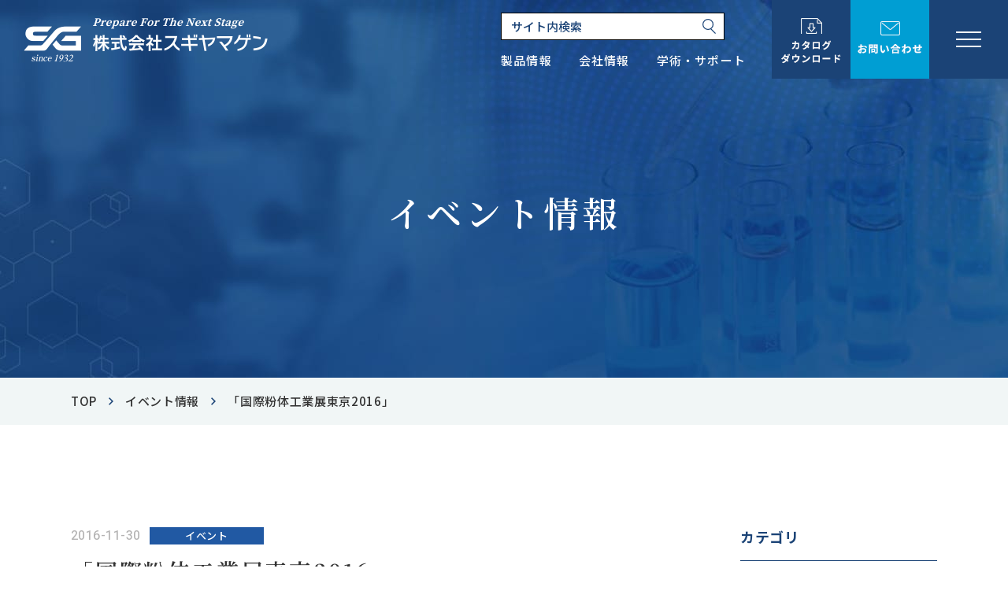

--- FILE ---
content_type: text/html; charset=UTF-8
request_url: https://www.sugiyama-gen.co.jp/events/detail/post-5682/
body_size: 8995
content:
<!DOCTYPE html>
<html lang="ja">

<head>
	<meta charset="utf-8">
	<meta http-equiv="X-UA-Compatible" content="IE=edge">
	<script type="text/javascript" src="https://l.rectus.co.jp/?id=sugiyama-gen" async></script>
	<!-- Google Tag Manager -->
	<script>(function(w,d,s,l,i){w[l]=w[l]||[];w[l].push({'gtm.start':
	new Date().getTime(),event:'gtm.js'});var f=d.getElementsByTagName(s)[0],
	j=d.createElement(s),dl=l!='dataLayer'?'&l='+l:'';j.async=true;j.src=
	'https://www.googletagmanager.com/gtm.js?id='+i+dl;f.parentNode.insertBefore(j,f);
	})(window,document,'script','dataLayer','GTM-KNCH733');</script>
	<!-- End Google Tag Manager -->
	<meta name="viewport" content="width=device-width, initial-scale=1.0">
			<title>「国際粉体工業展東京2016」｜イベント情報｜株式会社スギヤマゲン｜微生物検査｜感染対策｜環境分析機器｜理化学ガラス器具｜ステンレス容器｜定温輸送容器｜感染性物質・検体輸送容器</title>
		<meta name="description" content="「国際粉体工業展東京2016」｜イベント情報｜理化学機器、医療機器、臨床検査器材の販売を行っている株式会社スギヤマゲンのホームページです。">
					<meta name="keywords" content="イベント情報,株式会社スギヤマゲン,アネロパック,バイオボックス,バリアパウチ,シュレンクチューブ,ハイドラフロック,ハイバキューム缶キミツ,蒸留装置,フロックスワブ,嫌気培養">
				<meta name="format-detection" content="telephone=no">
	<link rel="icon" type="image/x-icon" href="https://www.sugiyama-gen.co.jp/cms_Gm8xy6aA/wp-content/themes/sugiyama-gen/img/common/favicon.ico?20221017">
	<link rel="apple-touch-icon" href="https://www.sugiyama-gen.co.jp/cms_Gm8xy6aA/wp-content/themes/sugiyama-gen/img/common/apple-touch-icon.png">
			<meta property="og:site_name" content="株式会社スギヤマゲン｜微生物検査｜感染対策｜環境分析機器｜理化学ガラス器具｜ステンレス容器｜定温輸送容器｜感染性物質・検体輸送容器">
		<meta property="og:type" content="article">
		<meta property="og:url" content="https://www.sugiyama-gen.co.jp/events/detail/post-5682/">
		<meta property="og:image" content="https://www.sugiyama-gen.co.jp/cms_Gm8xy6aA/wp-content/themes/sugiyama-gen/img/common/ogp.png">
		<meta property="og:title" content="「国際粉体工業展東京2016」｜イベント情報｜株式会社スギヤマゲン｜微生物検査｜感染対策｜環境分析機器｜理化学ガラス器具｜ステンレス容器｜定温輸送容器｜感染性物質・検体輸送容器">
		<meta property="og:description" content="「国際粉体工業展東京2016」｜イベント情報｜理化学機器、医療機器、臨床検査器材の販売を行っている株式会社スギヤマゲンのホームページです。">
		<meta name="twitter:card" content="summary_large_image">
		<meta name="twitter:title" content="「国際粉体工業展東京2016」｜イベント情報｜株式会社スギヤマゲン｜微生物検査｜感染対策｜環境分析機器｜理化学ガラス器具｜ステンレス容器｜定温輸送容器｜感染性物質・検体輸送容器">
		<meta name="twitter:description" content="「国際粉体工業展東京2016」｜イベント情報｜理化学機器、医療機器、臨床検査器材の販売を行っている株式会社スギヤマゲンのホームページです。">
		<meta name="twitter:image" content="https://www.sugiyama-gen.co.jp/cms_Gm8xy6aA/wp-content/themes/sugiyama-gen/img/common/ogp.png">
		<link rel="preconnect" href="https://fonts.googleapis.com">
	<link rel="preconnect" href="https://fonts.gstatic.com" crossorigin>
	<link href="https://fonts.googleapis.com/css2?family=Heebo:wght@500&family=Noto+Sans+JP:wght@500;700&family=Noto+Serif+JP:wght@600&display=swap" rel="stylesheet">
			<link href="https://www.sugiyama-gen.co.jp/cms_Gm8xy6aA/wp-content/themes/sugiyama-gen/css/style.css" rel="stylesheet">
	<link rel="canonical" href="https://www.sugiyama-gen.co.jp/events/detail/post-5682/">
		<meta name='robots' content='max-image-preview:large' />
<link rel='stylesheet' id='wp-block-library-css'  href='https://www.sugiyama-gen.co.jp/cms_Gm8xy6aA/wp-includes/css/dist/block-library/style.min.css?ver=6.0.11' type='text/css' media='all' />
<style id='global-styles-inline-css' type='text/css'>
body{--wp--preset--color--black: #000000;--wp--preset--color--cyan-bluish-gray: #abb8c3;--wp--preset--color--white: #ffffff;--wp--preset--color--pale-pink: #f78da7;--wp--preset--color--vivid-red: #cf2e2e;--wp--preset--color--luminous-vivid-orange: #ff6900;--wp--preset--color--luminous-vivid-amber: #fcb900;--wp--preset--color--light-green-cyan: #7bdcb5;--wp--preset--color--vivid-green-cyan: #00d084;--wp--preset--color--pale-cyan-blue: #8ed1fc;--wp--preset--color--vivid-cyan-blue: #0693e3;--wp--preset--color--vivid-purple: #9b51e0;--wp--preset--gradient--vivid-cyan-blue-to-vivid-purple: linear-gradient(135deg,rgba(6,147,227,1) 0%,rgb(155,81,224) 100%);--wp--preset--gradient--light-green-cyan-to-vivid-green-cyan: linear-gradient(135deg,rgb(122,220,180) 0%,rgb(0,208,130) 100%);--wp--preset--gradient--luminous-vivid-amber-to-luminous-vivid-orange: linear-gradient(135deg,rgba(252,185,0,1) 0%,rgba(255,105,0,1) 100%);--wp--preset--gradient--luminous-vivid-orange-to-vivid-red: linear-gradient(135deg,rgba(255,105,0,1) 0%,rgb(207,46,46) 100%);--wp--preset--gradient--very-light-gray-to-cyan-bluish-gray: linear-gradient(135deg,rgb(238,238,238) 0%,rgb(169,184,195) 100%);--wp--preset--gradient--cool-to-warm-spectrum: linear-gradient(135deg,rgb(74,234,220) 0%,rgb(151,120,209) 20%,rgb(207,42,186) 40%,rgb(238,44,130) 60%,rgb(251,105,98) 80%,rgb(254,248,76) 100%);--wp--preset--gradient--blush-light-purple: linear-gradient(135deg,rgb(255,206,236) 0%,rgb(152,150,240) 100%);--wp--preset--gradient--blush-bordeaux: linear-gradient(135deg,rgb(254,205,165) 0%,rgb(254,45,45) 50%,rgb(107,0,62) 100%);--wp--preset--gradient--luminous-dusk: linear-gradient(135deg,rgb(255,203,112) 0%,rgb(199,81,192) 50%,rgb(65,88,208) 100%);--wp--preset--gradient--pale-ocean: linear-gradient(135deg,rgb(255,245,203) 0%,rgb(182,227,212) 50%,rgb(51,167,181) 100%);--wp--preset--gradient--electric-grass: linear-gradient(135deg,rgb(202,248,128) 0%,rgb(113,206,126) 100%);--wp--preset--gradient--midnight: linear-gradient(135deg,rgb(2,3,129) 0%,rgb(40,116,252) 100%);--wp--preset--duotone--dark-grayscale: url('#wp-duotone-dark-grayscale');--wp--preset--duotone--grayscale: url('#wp-duotone-grayscale');--wp--preset--duotone--purple-yellow: url('#wp-duotone-purple-yellow');--wp--preset--duotone--blue-red: url('#wp-duotone-blue-red');--wp--preset--duotone--midnight: url('#wp-duotone-midnight');--wp--preset--duotone--magenta-yellow: url('#wp-duotone-magenta-yellow');--wp--preset--duotone--purple-green: url('#wp-duotone-purple-green');--wp--preset--duotone--blue-orange: url('#wp-duotone-blue-orange');--wp--preset--font-size--small: 13px;--wp--preset--font-size--medium: 20px;--wp--preset--font-size--large: 36px;--wp--preset--font-size--x-large: 42px;}.has-black-color{color: var(--wp--preset--color--black) !important;}.has-cyan-bluish-gray-color{color: var(--wp--preset--color--cyan-bluish-gray) !important;}.has-white-color{color: var(--wp--preset--color--white) !important;}.has-pale-pink-color{color: var(--wp--preset--color--pale-pink) !important;}.has-vivid-red-color{color: var(--wp--preset--color--vivid-red) !important;}.has-luminous-vivid-orange-color{color: var(--wp--preset--color--luminous-vivid-orange) !important;}.has-luminous-vivid-amber-color{color: var(--wp--preset--color--luminous-vivid-amber) !important;}.has-light-green-cyan-color{color: var(--wp--preset--color--light-green-cyan) !important;}.has-vivid-green-cyan-color{color: var(--wp--preset--color--vivid-green-cyan) !important;}.has-pale-cyan-blue-color{color: var(--wp--preset--color--pale-cyan-blue) !important;}.has-vivid-cyan-blue-color{color: var(--wp--preset--color--vivid-cyan-blue) !important;}.has-vivid-purple-color{color: var(--wp--preset--color--vivid-purple) !important;}.has-black-background-color{background-color: var(--wp--preset--color--black) !important;}.has-cyan-bluish-gray-background-color{background-color: var(--wp--preset--color--cyan-bluish-gray) !important;}.has-white-background-color{background-color: var(--wp--preset--color--white) !important;}.has-pale-pink-background-color{background-color: var(--wp--preset--color--pale-pink) !important;}.has-vivid-red-background-color{background-color: var(--wp--preset--color--vivid-red) !important;}.has-luminous-vivid-orange-background-color{background-color: var(--wp--preset--color--luminous-vivid-orange) !important;}.has-luminous-vivid-amber-background-color{background-color: var(--wp--preset--color--luminous-vivid-amber) !important;}.has-light-green-cyan-background-color{background-color: var(--wp--preset--color--light-green-cyan) !important;}.has-vivid-green-cyan-background-color{background-color: var(--wp--preset--color--vivid-green-cyan) !important;}.has-pale-cyan-blue-background-color{background-color: var(--wp--preset--color--pale-cyan-blue) !important;}.has-vivid-cyan-blue-background-color{background-color: var(--wp--preset--color--vivid-cyan-blue) !important;}.has-vivid-purple-background-color{background-color: var(--wp--preset--color--vivid-purple) !important;}.has-black-border-color{border-color: var(--wp--preset--color--black) !important;}.has-cyan-bluish-gray-border-color{border-color: var(--wp--preset--color--cyan-bluish-gray) !important;}.has-white-border-color{border-color: var(--wp--preset--color--white) !important;}.has-pale-pink-border-color{border-color: var(--wp--preset--color--pale-pink) !important;}.has-vivid-red-border-color{border-color: var(--wp--preset--color--vivid-red) !important;}.has-luminous-vivid-orange-border-color{border-color: var(--wp--preset--color--luminous-vivid-orange) !important;}.has-luminous-vivid-amber-border-color{border-color: var(--wp--preset--color--luminous-vivid-amber) !important;}.has-light-green-cyan-border-color{border-color: var(--wp--preset--color--light-green-cyan) !important;}.has-vivid-green-cyan-border-color{border-color: var(--wp--preset--color--vivid-green-cyan) !important;}.has-pale-cyan-blue-border-color{border-color: var(--wp--preset--color--pale-cyan-blue) !important;}.has-vivid-cyan-blue-border-color{border-color: var(--wp--preset--color--vivid-cyan-blue) !important;}.has-vivid-purple-border-color{border-color: var(--wp--preset--color--vivid-purple) !important;}.has-vivid-cyan-blue-to-vivid-purple-gradient-background{background: var(--wp--preset--gradient--vivid-cyan-blue-to-vivid-purple) !important;}.has-light-green-cyan-to-vivid-green-cyan-gradient-background{background: var(--wp--preset--gradient--light-green-cyan-to-vivid-green-cyan) !important;}.has-luminous-vivid-amber-to-luminous-vivid-orange-gradient-background{background: var(--wp--preset--gradient--luminous-vivid-amber-to-luminous-vivid-orange) !important;}.has-luminous-vivid-orange-to-vivid-red-gradient-background{background: var(--wp--preset--gradient--luminous-vivid-orange-to-vivid-red) !important;}.has-very-light-gray-to-cyan-bluish-gray-gradient-background{background: var(--wp--preset--gradient--very-light-gray-to-cyan-bluish-gray) !important;}.has-cool-to-warm-spectrum-gradient-background{background: var(--wp--preset--gradient--cool-to-warm-spectrum) !important;}.has-blush-light-purple-gradient-background{background: var(--wp--preset--gradient--blush-light-purple) !important;}.has-blush-bordeaux-gradient-background{background: var(--wp--preset--gradient--blush-bordeaux) !important;}.has-luminous-dusk-gradient-background{background: var(--wp--preset--gradient--luminous-dusk) !important;}.has-pale-ocean-gradient-background{background: var(--wp--preset--gradient--pale-ocean) !important;}.has-electric-grass-gradient-background{background: var(--wp--preset--gradient--electric-grass) !important;}.has-midnight-gradient-background{background: var(--wp--preset--gradient--midnight) !important;}.has-small-font-size{font-size: var(--wp--preset--font-size--small) !important;}.has-medium-font-size{font-size: var(--wp--preset--font-size--medium) !important;}.has-large-font-size{font-size: var(--wp--preset--font-size--large) !important;}.has-x-large-font-size{font-size: var(--wp--preset--font-size--x-large) !important;}
</style>
</head>

<body id="events">
	<!-- Google Tag Manager (noscript) -->
	<noscript><iframe src="https://www.googletagmanager.com/ns.html?id=GTM-KNCH733"
	height="0" width="0" style="display:none;visibility:hidden"></iframe></noscript>
	<!-- End Google Tag Manager (noscript) -->
	<div class="js-media-query u-media-query"></div>
	<div class="js-nav-overlay l-nav-overlay"></div>
	<div class="l-wrapper">
		<header class="js-header l-header is-top">
			<div class="l-header-info">
				<div class="l-header-info__inner">
										<p class="l-header-info__logo">
						<a href="/" class="l-header-info__logo-link u-alpha">
							<picture>
								<source srcset="https://www.sugiyama-gen.co.jp/cms_Gm8xy6aA/wp-content/themes/sugiyama-gen/img/common/logo01_pc.png" media="(min-width: 768px)">
								<img src="https://www.sugiyama-gen.co.jp/cms_Gm8xy6aA/wp-content/themes/sugiyama-gen/img/common/logo01_sp.png" alt="株式会社スギヤマゲン">
							</picture>
						</a>
					</p>
					<div class="l-header-btns">
						<ul class="l-header-btns-list">
							<li class="l-header-btns-list__item">
								<a href="/support/catalog/" class="l-header-btns-list__link u-alpha">
									<img src="https://www.sugiyama-gen.co.jp/cms_Gm8xy6aA/wp-content/themes/sugiyama-gen/img/common/img_pixel01.png" data-src="https://www.sugiyama-gen.co.jp/cms_Gm8xy6aA/wp-content/themes/sugiyama-gen/img/common/btn_header01_sp_small.png" alt="" class="l-header-btns__img js-c-lazy">
									<picture>
										<source data-srcset="https://www.sugiyama-gen.co.jp/cms_Gm8xy6aA/wp-content/themes/sugiyama-gen/img/common/btn_header01_pc.png" media="(min-width: 768px)">
										<img src="https://www.sugiyama-gen.co.jp/cms_Gm8xy6aA/wp-content/themes/sugiyama-gen/img/common/img_pixel01.png" data-src="https://www.sugiyama-gen.co.jp/cms_Gm8xy6aA/wp-content/themes/sugiyama-gen/img/common/btn_header01_sp.png" alt="カタログダウンロード" class="l-header-btns-list__img js-c-lazy">
									</picture>
								</a>
							</li>
							<li class="l-header-btns-list__item">
								<a href="/contact/" class="l-header-btns-list__link u-alpha">
									<img src="https://www.sugiyama-gen.co.jp/cms_Gm8xy6aA/wp-content/themes/sugiyama-gen/img/common/img_pixel01.png" data-src="https://www.sugiyama-gen.co.jp/cms_Gm8xy6aA/wp-content/themes/sugiyama-gen/img/common/btn_header02_sp_small.png" alt="" class="l-header-btns__img js-c-lazy">
									<picture>
										<source data-srcset="https://www.sugiyama-gen.co.jp/cms_Gm8xy6aA/wp-content/themes/sugiyama-gen/img/common/btn_header02_pc.png" media="(min-width: 768px)">
										<img src="https://www.sugiyama-gen.co.jp/cms_Gm8xy6aA/wp-content/themes/sugiyama-gen/img/common/img_pixel01.png" data-src="https://www.sugiyama-gen.co.jp/cms_Gm8xy6aA/wp-content/themes/sugiyama-gen/img/common/btn_header02_sp.png" alt="お問い合わせ" class="l-header-btns-list__img js-c-lazy">
									</picture>
								</a>
							</li>
							<li class="l-header-btns-list__item">
								<button class="js-nav-btn l-nav-btn">
									<span class="l-nav-btn__line"></span>
									<span class="l-nav-btn__line"></span>
									<span class="l-nav-btn__line"></span>
								</button>
							</li>
						</ul>
					</div>
				</div>
			</div>
			<nav class="js-nav-content l-nav" role="navigation" itemscope itemtype="http://www.schema.org/SiteNavigationElement">
				<div class="u-view-sp">
										<form class="l-nav-search" action="/searches/">
						<input type="text" class="l-nav-search__input" name="key_word" value="" placeholder="サイト内検索">
						<button type="submit" class="l-nav-search__btn"></button>
					</form>
				</div>
				<div class="l-nav-group__wrap">
					<ul class="l-nav-group">
						<li class="l-nav-group__item">
							<ul class="l-nav-list">
								<li class="l-nav-list__item" itemprop="name">
									<a itemprop="URL" href="/" class="l-nav-list__link u-alpha">TOP</a>
								</li>
								<li class="l-nav-list__item">
									<a itemprop="URL" href="/divisions/" class="l-nav-list__link u-view-upper-tb u-alpha">事業内容</a>
									<p class="l-nav-list__parent js-ft-nav-toggle-trigger u-view-sp">事業内容</p>
									<div class="l-nav-child__wrap js-ft-nav-toggle-content">
										<ul class="l-nav-child">
											<li itemprop="name" class="l-nav-child__item is-main u-view-sp">
												<a itemprop="URL" href="/divisions/" class="l-nav-child__link is-main">事業内容</a>
											</li>
											<li itemprop="name" class="l-nav-child__item">
												<a itemprop="URL" href="/divisions/microbial/" class="l-nav-child__link">- 微生物事業部</a>
											</li>
											<li itemprop="name" class="l-nav-child__item">
												<a itemprop="URL" href="/divisions/physics-and-chemistry/" class="l-nav-child__link">- 理化学事業部</a>
											</li>
											<li itemprop="name" class="l-nav-child__item">
												<a itemprop="URL" href="/divisions/functional-container/" class="l-nav-child__link">- Cool Lab 事業部</a>
											</li>
										</ul>
									</div>
								</li>
							</ul>
						</li>
						<li class="l-nav-group__item">
															<ul class="l-nav-list">
									<li class="l-nav-list__item has-padding">
										<p class="l-nav-list__parent js-ft-nav-toggle-trigger">ピックアップ</p>
										<div class="l-nav-child__wrap js-ft-nav-toggle-content">
											<ul class="l-nav-child has-not-main is-col2-pc">
																									<li itemprop="name" class="l-nav-child__item">
														<a itemprop="URL" href="https://www.sugiyama-gen.co.jp/support/anaerobic-bacteria/" class="l-nav-child__link">- 嫌気性菌関連</a>
													</li>
																									<li itemprop="name" class="l-nav-child__item">
														<a itemprop="URL" href="https://www.sugiyama-gen.co.jp/products-info/detail/post-6919/" class="l-nav-child__link">- 回転式蒸留装置の特長</a>
													</li>
																									<li itemprop="name" class="l-nav-child__item">
														<a itemprop="URL" href="https://www.sugiyama-gen.co.jp/products-info/detail/post-6815/" class="l-nav-child__link">- キミツとは</a>
													</li>
																									<li itemprop="name" class="l-nav-child__item">
														<a itemprop="URL" href="https://www.sugiyama-gen.co.jp/products-info/detail/post-6684/" class="l-nav-child__link">- ハイドラフロックの特長</a>
													</li>
																									<li itemprop="name" class="l-nav-child__item">
														<a itemprop="URL" href="https://www.sugiyama-gen.co.jp/products-info/detail/post-6806/" class="l-nav-child__link">- アネロパックシリーズの特長</a>
													</li>
																									<li itemprop="name" class="l-nav-child__item">
														<a itemprop="URL" href="https://www.sugiyama-gen.co.jp/products-info/detail/post-6929/" class="l-nav-child__link">- 新型コロナウイルス関連</a>
													</li>
																									<li itemprop="name" class="l-nav-child__item">
														<a itemprop="URL" href="/data-library/" class="l-nav-child__link">- データライブラリ</a>
													</li>
																									<li itemprop="name" class="l-nav-child__item">
														<a itemprop="URL" href="https://www.sugiyama-gen.co.jp/products/detail/post-11111/" class="l-nav-child__link">- ドローン輸送実証実験</a>
													</li>
																							</ul>
										</div>
									</li>
								</ul>
														<ul class="l-nav-list">
								<li class="l-nav-list__item no-bdr">
									<a itemprop="URL" href="/products/" class="l-nav-list__link u-view-upper-tb u-alpha">製品情報</a>
									<p class="l-nav-list__parent js-ft-nav-toggle-trigger u-view-sp">製品情報</p>
									<div class="l-nav-child__wrap js-ft-nav-toggle-content">
										<ul class="l-nav-child is-col2-pc">
											<li itemprop="name" class="l-nav-child__item is-main u-view-sp">
												<a itemprop="URL" href="/products/" class="l-nav-child__link is-main">製品情報</a>
											</li>
																								<li itemprop="name" class="l-nav-child__item">
														<a itemprop="URL" href="https://www.sugiyama-gen.co.jp/products/cat/food-microbes/" class="l-nav-child__link">- 食品微生物検査関連</a>
													</li>
																								<li itemprop="name" class="l-nav-child__item">
														<a itemprop="URL" href="https://www.sugiyama-gen.co.jp/products/cat/clinical-microorganisms/" class="l-nav-child__link">- 臨床微生物検査関連</a>
													</li>
																								<li itemprop="name" class="l-nav-child__item">
														<a itemprop="URL" href="https://www.sugiyama-gen.co.jp/products/cat/infectious-substance-transport/" class="l-nav-child__link">- 感染性物質輸送</a>
													</li>
																								<li itemprop="name" class="l-nav-child__item">
														<a itemprop="URL" href="https://www.sugiyama-gen.co.jp/products/cat/infection-control/" class="l-nav-child__link">- 感染対策関連</a>
													</li>
																								<li itemprop="name" class="l-nav-child__item">
														<a itemprop="URL" href="https://www.sugiyama-gen.co.jp/products/cat/tissue-culture/" class="l-nav-child__link">- 細胞・組織培養</a>
													</li>
																								<li itemprop="name" class="l-nav-child__item">
														<a itemprop="URL" href="https://www.sugiyama-gen.co.jp/products/cat/constant-temperature-transportation/" class="l-nav-child__link">- 定温輸送</a>
													</li>
																								<li itemprop="name" class="l-nav-child__item">
														<a itemprop="URL" href="https://www.sugiyama-gen.co.jp/products/cat/analytical-equipment/" class="l-nav-child__link">- 分析機器関連</a>
													</li>
																								<li itemprop="name" class="l-nav-child__item">
														<a itemprop="URL" href="https://www.sugiyama-gen.co.jp/products/cat/metal-container/" class="l-nav-child__link">- ステンレス製品関連</a>
													</li>
																					</ul>
									</div>
								</li>
							</ul>
						</li>
						<li class="l-nav-group__item">
							<ul class="l-nav-list">
								<li itemprop="name" class="l-nav-list__item">
									<a itemprop="URL" href="/company/" class="l-nav-list__link u-alpha u-view-upper-tb">会社情報</a>
									<p class="l-nav-list__parent js-ft-nav-toggle-trigger u-view-sp">会社情報</p>
									<div class="js-ft-nav-toggle-content u-view-sp">
										<div class="l-nav-child__wrap">
											<ul class="l-nav-child">
												<li itemprop="name" class="l-nav-child__item is-main u-view-sp">
													<a itemprop="URL" href="/company/" class="l-nav-child__link is-main">会社情報</a>
												</li>
												<li itemprop="name" class="l-nav-child__item">
													<a itemprop="URL" href="/company/#message" class="l-nav-child__link">- 代表メッセージ</a>
												</li>
												<li itemprop="name" class="l-nav-child__item">
													<a itemprop="URL" href="/company/#philosophy" class="l-nav-child__link">- 企業理念</a>
												</li>
												<li itemprop="name" class="l-nav-child__item">
													<a itemprop="URL" href="/company/#outline" class="l-nav-child__link">- 会社概要</a>
												</li>
												<li itemprop="name" class="l-nav-child__item">
													<a itemprop="URL" href="/company/#access" class="l-nav-child__link">- アクセス</a>
												</li>
												<li itemprop="name" class="l-nav-child__item">
													<a itemprop="URL" href="/company/#history" class="l-nav-child__link">- 沿革</a>
												</li>
												<li itemprop="name" class="l-nav-child__item">
													<a itemprop="URL" href="/company/#guide" class="l-nav-child__link">- 透明性ガイドライン</a>
												</li>
											</ul>
										</div>
									</div>
								</li>
								<li itemprop="name" class="l-nav-list__item">
									<a itemprop="URL" href="/support/" class="l-nav-list__link u-view-upper-tb u-alpha">学術・サポート</a>
									<p class="l-nav-list__parent js-ft-nav-toggle-trigger u-view-sp">学術・サポート</p>
									<div class="l-nav-child__wrap js-ft-nav-toggle-content">
										<div class="u-view-sp">
											<ul class="l-nav-child">
												<li itemprop="name" class="l-nav-child__item is-main u-view-sp">
													<a itemprop="URL" href="/support/" class="l-nav-child__link is-main">学術・サポート</a>
												</li>

																																					<li itemprop="name" class="l-nav-child__item">
														<a itemprop="URL" href="https://www.sugiyama-gen.co.jp/support/seminar/" class="l-nav-child__link">- 動画セミナー</a>
													</li>
																									<li itemprop="name" class="l-nav-child__item">
														<a itemprop="URL" href="https://www.sugiyama-gen.co.jp/support/catalog/" class="l-nav-child__link">- カタログダウンロード</a>
													</li>
																									<li itemprop="name" class="l-nav-child__item">
														<a itemprop="URL" href="https://www.sugiyama-gen.co.jp/support/anaerobic-bacteria/" class="l-nav-child__link">- 嫌気性菌関連</a>
													</li>
																									<li itemprop="name" class="l-nav-child__item">
														<a itemprop="URL" href="https://www.sugiyama-gen.co.jp/support/constant-temperature-transportation/" class="l-nav-child__link">- 定温輸送関連</a>
													</li>
																									<li itemprop="name" class="l-nav-child__item">
														<a itemprop="URL" href="https://www.sugiyama-gen.co.jp/support/faq/" class="l-nav-child__link">- 製品に関するよくあるご質問</a>
													</li>
																							</ul>
										</div>
									</div>
								</li>
								<li itemprop="name" class="l-nav-list__item">
									<a itemprop="URL" href="/topics/" class="l-nav-list__link u-alpha">お知らせ</a>
								</li>
								<li itemprop="name" class="l-nav-list__item">
									<a itemprop="URL" href="/events/" class="l-nav-list__link u-alpha">イベント情報</a>
								</li>
								<li itemprop="name" class="l-nav-list__item">
									<a itemprop="URL" href="/support/catalog/" class="l-nav-list__link u-alpha">カタログダウンロード</a>
								</li>
								<li itemprop="name" class="l-nav-list__item">
									<a itemprop="URL" href="https://www.youtube.com/channel/UCQtJl-ToLhXjwSKrxv4TEVg" class="l-nav-list__link u-alpha" target="_blank" rel="noopener noreferrer">動画ライブラリ</a>
								</li>
							</ul>
						</li>
					</ul>
				</div>
				<div class="l-nav-contact">
					<div class="l-nav-contact__inner u-inner">
						<div class="l-nav-contact-box">
							<div class="l-nav-contact-box__item">
								<div class="l-nav-contact-tel">
									<a href="tel:03-3814-0285" class="l-nav-contact-tel__link">
										<p class="l-nav-contact-tel__head u-view-sp">電話でのお問い合わせ</p>
										<p class="l-nav-contact-tel-main u-en">
											<span class="l-nav-contact-tel-main__link">
												<span class="l-nav-contact-tel-main__prefix">TEL</span><span class="l-nav-contact-tel-main__num">03-3814-0285</span>
											</span>
										</p>
										<ul class="l-nav-contact-tel-sub">
											<li class="l-nav-contact-tel-sub__item u-view-sp">
												<p class="l-nav-contact-tel-sub-fax u-en">
													<span class="l-nav-contact-tel-sub-fax__prefix">FAX</span><span class="l-nav-contact-tel-sub-fax__num">03-3815-3045</span>
												</p>
											</li>
											<li class="l-nav-contact-tel-sub__item">
												<p class="l-nav-contact-tel-sub__time">受付時間 9:00～17:00</p>
											</li>
										</ul>
									</a>
								</div>
							</div>
							<div class="l-nav-contact-box__item">
								<p class="l-nav-contact-mail__head u-view-sp">メールでのお問い合わせ</p>
								<ul class="l-nav-contact-mail-list">
									<li class="l-nav-contact-mail-list__item">
										<a href="/support/catalog/" class="l-nav-contact-mail-list__link is-catalog">
											<span class="l-nav-contact-mail-list__txt is-catalog">カタログダウンロード</span>
										</a>
									</li>
									<li class="l-nav-contact-mail-list__item">
										<a href="/contact/" class="l-nav-contact-mail-list__link is-mail">
											<span class="l-nav-contact-mail-list__txt is-mail">お問い合わせ</span>
										</a>
									</li>
									<li class="l-nav-contact-mail-list__item u-view-upper-tb">
										<a href="/support/faq/" class="l-nav-contact-mail-list__link is-default u-alpha">
											<span class="l-nav-contact-mail-list__txt is-default">よくあるご質問</span>
										</a>
									</li>
								</ul>
							</div>
						</div>
					</div>
				</div>
			</nav>
			<div class="l-nav-front u-view-upper-tb">
				<form class="l-nav-search" action="/searches/">
					<input type="text" class="l-nav-search__input" name="key_word" value="" placeholder="サイト内検索">
					<button type="submit" class="l-nav-search__btn"></button>
				</form>
								<ul class="l-nav-front-list">
					<li class="l-nav-front-list__item"><span class="l-nav-front-list__link" data-nav-open="products">製品情報</span></li>
					<li class="l-nav-front-list__item"><span class="l-nav-front-list__link" data-nav-open="company">会社情報</span></li>
					<li class="l-nav-front-list__item"><span class="l-nav-front-list__link" data-nav-open="support">学術・サポート</span></li>
				</ul>
				<div class="l-nav-front-content" data-nav-content="products">
					<div class="l-nav-front-content__inner u-inner">
						<div class="l-nav-front-content__detail">
							<div class="l-nav-front-content__area-img">
								<img src="https://www.sugiyama-gen.co.jp/cms_Gm8xy6aA/wp-content/themes/sugiyama-gen/img/common/img_pixel01.png" data-src="https://www.sugiyama-gen.co.jp/cms_Gm8xy6aA/wp-content/themes/sugiyama-gen/img/common/pic_nav01.jpg" alt="" class="js-c-lazy">
							</div>
							<div class="l-nav-front-content__area-txt">
								<p class="l-nav-front-content__head"><a href="/products/" class="l-nav-front-content__head-link u-alpha">製品情報</a></p>
																	<ul class="l-nav-front-content-list">
																					<li class="l-nav-front-content-list__item">
												<a href="https://www.sugiyama-gen.co.jp/products/cat/food-microbes/" class="l-nav-front-content-list__link">- 食品微生物検査関連</a>
											</li>
																					<li class="l-nav-front-content-list__item">
												<a href="https://www.sugiyama-gen.co.jp/products/cat/clinical-microorganisms/" class="l-nav-front-content-list__link">- 臨床微生物検査関連</a>
											</li>
																					<li class="l-nav-front-content-list__item">
												<a href="https://www.sugiyama-gen.co.jp/products/cat/infectious-substance-transport/" class="l-nav-front-content-list__link">- 感染性物質輸送</a>
											</li>
																					<li class="l-nav-front-content-list__item">
												<a href="https://www.sugiyama-gen.co.jp/products/cat/infection-control/" class="l-nav-front-content-list__link">- 感染対策関連</a>
											</li>
																					<li class="l-nav-front-content-list__item">
												<a href="https://www.sugiyama-gen.co.jp/products/cat/tissue-culture/" class="l-nav-front-content-list__link">- 細胞・組織培養</a>
											</li>
																					<li class="l-nav-front-content-list__item">
												<a href="https://www.sugiyama-gen.co.jp/products/cat/constant-temperature-transportation/" class="l-nav-front-content-list__link">- 定温輸送</a>
											</li>
																					<li class="l-nav-front-content-list__item">
												<a href="https://www.sugiyama-gen.co.jp/products/cat/analytical-equipment/" class="l-nav-front-content-list__link">- 分析機器関連</a>
											</li>
																					<li class="l-nav-front-content-list__item">
												<a href="https://www.sugiyama-gen.co.jp/products/cat/metal-container/" class="l-nav-front-content-list__link">- ステンレス製品関連</a>
											</li>
																			</ul>
															</div>
						</div>
					</div>
				</div>
				<div class="l-nav-front-content" data-nav-content="company">
					<div class="l-nav-front-content__inner u-inner">
						<div class="l-nav-front-content__detail">
							<div class="l-nav-front-content__area-img">
								<img src="https://www.sugiyama-gen.co.jp/cms_Gm8xy6aA/wp-content/themes/sugiyama-gen/img/common/img_pixel01.png" data-src="https://www.sugiyama-gen.co.jp/cms_Gm8xy6aA/wp-content/themes/sugiyama-gen/img/common/pic_nav03.jpg" alt="" class="js-c-lazy">
							</div>
							<div class="l-nav-front-content__area-txt">
								<p class="l-nav-front-content__head"><a href="/company/" class="l-nav-front-content__head-link u-alpha">会社情報</a></p>
								<ul class="l-nav-front-content-list">
									<li class="l-nav-front-content-list__item">
										<a href="/company/#message" class="l-nav-front-content-list__link">- 代表メッセージ</a>
									</li>
									<li class="l-nav-front-content-list__item">
										<a href="/company/#philosophy" class="l-nav-front-content-list__link">- 企業理念</a>
									</li>
									<li class="l-nav-front-content-list__item">
										<a href="/company/#outline" class="l-nav-front-content-list__link">- 会社概要</a>
									</li>
									<li class="l-nav-front-content-list__item">
										<a href="/company/#access" class="l-nav-front-content-list__link">- アクセス</a>
									</li>
									<li class="l-nav-front-content-list__item">
										<a href="/company/#history" class="l-nav-front-content-list__link">- 沿革</a>
									</li>
									<li class="l-nav-front-content-list__item">
										<a href="/company/#guide" class="l-nav-front-content-list__link">- 透明性ガイドライン</a>
									</li>
								</ul>
							</div>
						</div>
					</div>
				</div>
				<div class="l-nav-front-content" data-nav-content="support">
					<div class="l-nav-front-content__inner u-inner">
						<div class="l-nav-front-content__detail">
							<div class="l-nav-front-content__area-img">
								<img src="https://www.sugiyama-gen.co.jp/cms_Gm8xy6aA/wp-content/themes/sugiyama-gen/img/common/img_pixel01.png" data-src="https://www.sugiyama-gen.co.jp/cms_Gm8xy6aA/wp-content/themes/sugiyama-gen/img/common/pic_nav02.jpg" alt="" class="js-c-lazy">
							</div>
							<div class="l-nav-front-content__area-txt">
								<p class="l-nav-front-content__head"><a href="/support/" class="l-nav-front-content__head-link u-alpha">学術・サポート</a></p>
								<ul class="l-nav-front-content-list">
																												<li class="l-nav-front-content-list__item">
											<a href="https://www.sugiyama-gen.co.jp/support/seminar/" class="l-nav-front-content-list__link">- 動画セミナー</a>
										</li>
																			<li class="l-nav-front-content-list__item">
											<a href="https://www.sugiyama-gen.co.jp/support/catalog/" class="l-nav-front-content-list__link">- カタログダウンロード</a>
										</li>
																			<li class="l-nav-front-content-list__item">
											<a href="https://www.sugiyama-gen.co.jp/support/anaerobic-bacteria/" class="l-nav-front-content-list__link">- 嫌気性菌関連</a>
										</li>
																			<li class="l-nav-front-content-list__item">
											<a href="https://www.sugiyama-gen.co.jp/support/constant-temperature-transportation/" class="l-nav-front-content-list__link">- 定温輸送関連</a>
										</li>
																			<li class="l-nav-front-content-list__item">
											<a href="https://www.sugiyama-gen.co.jp/support/faq/" class="l-nav-front-content-list__link">- 製品に関するよくあるご質問</a>
										</li>
																	</ul>
							</div>
						</div>
					</div>
				</div>
			</div>
		</header>
		<!-- /.l-header -->
					<div class="l-sub-img is-events">
				<p class="l-sub-img__head u-serif">イベント情報</p>
							</div>
			<!-- /.l-sub-img -->
			<div class="l-breadcrumb">
	<ol class="l-breadcrumb-list u-inner">
		<li class="l-breadcrumb-list__item u-uppercase"><a href="https://www.sugiyama-gen.co.jp" class="l-breadcrumb-list__link">top</a></li>
									<li class="l-breadcrumb-list__item"><a href="/events/" class="l-breadcrumb-list__link">イベント情報</a></li>
												<li class="l-breadcrumb-list__item">「国際粉体工業展東京2016」</li>
						</ol>
</div>
<!-- /#breadcrumb -->
<script type="application/ld+json">
{
	"@context": "http://schema.org",
	"@type": "BreadcrumbList",
	"itemListElement": [
		{
			"@type": "ListItem",
			"position": 1,
			"name": "top",
			"item": ""
		},
						{
			"@type": "ListItem",
			"position": 2,
			"name": "イベント情報",
			"item": "/events/"
		},						{
			"@type": "ListItem",
			"position": 3,
			"name": "「国際粉体工業展東京2016」",
			"item": "https://www.sugiyama-gen.co.jp/events/detail/post-5682/"
		}			]
}
</script>
				<div class="l-container is-col2 has-pt"><div class="l-contents">
<main role="main">
	<div id="single" class="c-single01-wrap">
		<div class="c-single01-wrap__inner u-inner">
			<article class="c-single01">
				<header class="c-single01-header">
					<div class="c-single01-header-meta">
						<time class="c-single01-header-meta__date c-color-gray u-en" datetime="2016-11-30">2016-11-30</time>
													<ul class="c-single01-header-meta__cat">
																	<li class="c-single01-header-meta__cat-item"style="background:#2159a3">イベント</li>
															</ul>
											</div>
					<h1 class="c-single01-header__head u-serif">「国際粉体工業展東京2016」</h1>
				</header>
				<div class="c-single01-content">
										<ul>
<li>期間：2016年11月30日(水)～12月2日(金)</li>
<li>会場：東京ビッグサイト</li>
<li>WEB：<a href="http://www.appie.or.jp" target="_blank" rel="noopener">www.appie.or.jp</a></li>
<li>展示品：ハイバキューム缶・キミツ、吸引ろ過缶、その他ステンレス容器関連 等</li>
</ul>
				</div>
			</article>
			<ul class="pager c-pager02">
		<li class="c-pager02__all"><a href="/events/">一覧へ戻る</a></li>
			<li class="c-pager02__prev"><a href="https://www.sugiyama-gen.co.jp/events/detail/post-5681/" rel="prev">前の記事</a></li>
				<li class="c-pager02__next"><a href="https://www.sugiyama-gen.co.jp/events/detail/post-5683/" rel="next">次の記事</a></li>
	</ul>		</div>
	</div>
	<!-- #single -->
</main>
</div>
<!-- /.l-contents -->
	<aside class="l-sidebar" role="complementary" itemscope itemtype="http://schema.org/WPSideBar">
						<div class="l-sidebar-sec">
			<p class="l-sidebar-sec__head">カテゴリ</p>
			<ul class="l-sidebar-sec-list">
				<li class="l-sidebar-sec-list__item"><a href="/events/" class="l-sidebar-sec-list__item-link">全て</a></li>
								<li class="l-sidebar-sec-list__item"><a href="/events/events_cat/society/" class="l-sidebar-sec-list__item-link">イベント</a></li>
								<li class="l-sidebar-sec-list__item"><a href="/events/events_cat/online/" class="l-sidebar-sec-list__item-link">オンラインイベント</a></li>
							</ul>
		</div>
				<div class="l-sidebar-sec">
			<p class="l-sidebar-sec__head">アーカイブ</p>
			<div class="c-select01">
				<select onChange="document.location.href=this.options[this.selectedIndex].value;">
					<option value="">年月を選択してください</option>
						<option value='https://www.sugiyama-gen.co.jp/events/date/2024/12/'> 2024年12月 &nbsp;(1)</option>
	<option value='https://www.sugiyama-gen.co.jp/events/date/2024/06/'> 2024年6月 &nbsp;(1)</option>
	<option value='https://www.sugiyama-gen.co.jp/events/date/2024/03/'> 2024年3月 &nbsp;(1)</option>
	<option value='https://www.sugiyama-gen.co.jp/events/date/2024/01/'> 2024年1月 &nbsp;(1)</option>
	<option value='https://www.sugiyama-gen.co.jp/events/date/2023/11/'> 2023年11月 &nbsp;(1)</option>
	<option value='https://www.sugiyama-gen.co.jp/events/date/2023/10/'> 2023年10月 &nbsp;(1)</option>
	<option value='https://www.sugiyama-gen.co.jp/events/date/2023/09/'> 2023年9月 &nbsp;(1)</option>
	<option value='https://www.sugiyama-gen.co.jp/events/date/2023/06/'> 2023年6月 &nbsp;(1)</option>
	<option value='https://www.sugiyama-gen.co.jp/events/date/2023/05/'> 2023年5月 &nbsp;(1)</option>
	<option value='https://www.sugiyama-gen.co.jp/events/date/2023/02/'> 2023年2月 &nbsp;(1)</option>
	<option value='https://www.sugiyama-gen.co.jp/events/date/2023/01/'> 2023年1月 &nbsp;(1)</option>
	<option value='https://www.sugiyama-gen.co.jp/events/date/2022/07/'> 2022年7月 &nbsp;(1)</option>
	<option value='https://www.sugiyama-gen.co.jp/events/date/2022/03/'> 2022年3月 &nbsp;(1)</option>
	<option value='https://www.sugiyama-gen.co.jp/events/date/2022/02/'> 2022年2月 &nbsp;(1)</option>
	<option value='https://www.sugiyama-gen.co.jp/events/date/2021/12/'> 2021年12月 &nbsp;(1)</option>
	<option value='https://www.sugiyama-gen.co.jp/events/date/2021/10/'> 2021年10月 &nbsp;(1)</option>
	<option value='https://www.sugiyama-gen.co.jp/events/date/2020/10/'> 2020年10月 &nbsp;(1)</option>
	<option value='https://www.sugiyama-gen.co.jp/events/date/2020/08/'> 2020年8月 &nbsp;(1)</option>
	<option value='https://www.sugiyama-gen.co.jp/events/date/2020/02/'> 2020年2月 &nbsp;(2)</option>
	<option value='https://www.sugiyama-gen.co.jp/events/date/2020/01/'> 2020年1月 &nbsp;(1)</option>
	<option value='https://www.sugiyama-gen.co.jp/events/date/2019/11/'> 2019年11月 &nbsp;(1)</option>
	<option value='https://www.sugiyama-gen.co.jp/events/date/2019/10/'> 2019年10月 &nbsp;(4)</option>
	<option value='https://www.sugiyama-gen.co.jp/events/date/2019/07/'> 2019年7月 &nbsp;(1)</option>
	<option value='https://www.sugiyama-gen.co.jp/events/date/2019/06/'> 2019年6月 &nbsp;(1)</option>
	<option value='https://www.sugiyama-gen.co.jp/events/date/2019/04/'> 2019年4月 &nbsp;(1)</option>
	<option value='https://www.sugiyama-gen.co.jp/events/date/2017/11/'> 2017年11月 &nbsp;(1)</option>
	<option value='https://www.sugiyama-gen.co.jp/events/date/2017/10/'> 2017年10月 &nbsp;(3)</option>
	<option value='https://www.sugiyama-gen.co.jp/events/date/2017/09/'> 2017年9月 &nbsp;(1)</option>
	<option value='https://www.sugiyama-gen.co.jp/events/date/2017/07/'> 2017年7月 &nbsp;(1)</option>
	<option value='https://www.sugiyama-gen.co.jp/events/date/2017/06/'> 2017年6月 &nbsp;(1)</option>
	<option value='https://www.sugiyama-gen.co.jp/events/date/2017/01/'> 2017年1月 &nbsp;(1)</option>
	<option value='https://www.sugiyama-gen.co.jp/events/date/2016/11/'> 2016年11月 &nbsp;(1)</option>
	<option value='https://www.sugiyama-gen.co.jp/events/date/2016/10/'> 2016年10月 &nbsp;(1)</option>
	<option value='https://www.sugiyama-gen.co.jp/events/date/2016/09/'> 2016年9月 &nbsp;(1)</option>
	<option value='https://www.sugiyama-gen.co.jp/events/date/2016/06/'> 2016年6月 &nbsp;(1)</option>
	<option value='https://www.sugiyama-gen.co.jp/events/date/2016/04/'> 2016年4月 &nbsp;(1)</option>
	<option value='https://www.sugiyama-gen.co.jp/events/date/2016/02/'> 2016年2月 &nbsp;(1)</option>
	<option value='https://www.sugiyama-gen.co.jp/events/date/2016/01/'> 2016年1月 &nbsp;(1)</option>
				</select>
			</div>
		</div>
	</aside>
<!-- /.l-sidebar -->
</div>
<!-- /.l-container -->
<footer class="js-footer l-footer">
	<div class="l-footer-contact js-c-anime-elem">
		<div class="l-footer-contact__inner u-inner">
			<p class="l-footer-contact__head u-en">Contact</p>
			<p class="l-footer-contact__sub">まずはお気軽にご相談ください</p>
			<div class="l-footer-contact-box">
									<div class="l-footer-contact-box__item">
						<div class="l-footer-contact-tel">
							<p class="l-footer-contact-tel__head">電話でのお問い合わせ</p>
							<p class="l-footer-contact-tel-main u-en">
								<a href="tel:03-3814-0285" class="l-footer-contact-tel-main__link">
									<span class="l-footer-contact-tel-main__prefix">TEL</span><span class="l-footer-contact-tel-main__num">03-3814-0285</span>
								</a>
							</p>
							<ul class="l-footer-contact-tel-sub">
								<li class="l-footer-contact-tel-sub__item">
									<p class="l-footer-contact-tel-sub-fax u-en">
										<span class="l-footer-contact-tel-sub-fax__prefix">FAX</span><span class="l-footer-contact-tel-sub-fax__num">03-3815-3045</span>
									</p>
								</li>
								<li class="l-footer-contact-tel-sub__item">
									<p class="l-footer-contact-tel-sub__time">受付時間 9:00～17:00</p>
								</li>
							</ul>
						</div>
					</div>
					<div class="l-footer-contact-box__item">
						<div class="l-footer-contact-mail">
							<p class="l-footer-contact-mail__head">メールでのお問い合わせ</p>
							<ul class="l-footer-contact-mail-list">
								<li class="l-footer-contact-mail-list__item">
									<a href="https://www.sugiyama-gen.co.jp/support/catalog/" class="l-footer-contact-mail-list__link is-catalog">
										<span class="l-footer-contact-mail-list__txt is-catalog">カタログダウンロード</span>
									</a>
								</li>
								<li class="l-footer-contact-mail-list__item">
									<a href="https://www.sugiyama-gen.co.jp/contact/" class="l-footer-contact-mail-list__link is-mail">
										<span class="l-footer-contact-mail-list__txt is-mail">お問い合わせ</span>
									</a>
								</li>
							</ul>
						</div>
					</div>
							</div>
		</div>
	</div>
	<p class="js-pagetop l-footer-pagetop"><a class="l-footer-pagetop__link u-alpha u-en" href="#top">Page top</a></p>
	<div class="l-footer__info">
		<div class="l-footer-info__inner u-inner">
			<p class="l-footer-info__logo">
				<a href="/" class="l-footer__info-logo-link u-alpha">
					<picture>
						<source data-srcset="https://www.sugiyama-gen.co.jp/cms_Gm8xy6aA/wp-content/themes/sugiyama-gen/img/common/logo02_pc.png" media="(min-width: 768px)">
						<img src="https://www.sugiyama-gen.co.jp/cms_Gm8xy6aA/wp-content/themes/sugiyama-gen/img/common/img_pixel01.png" data-src="https://www.sugiyama-gen.co.jp/cms_Gm8xy6aA/wp-content/themes/sugiyama-gen/img/common/logo02_sp.png" alt="株式会社スギヤマゲン" class="js-c-lazy">
					</picture>
				</a>
			</p>
		</div>
	</div>
	<div class="l-footer-nav">
		<div class="l-footer-nav__inner u-inner">
			<ul class="l-footer-nav-group">
				<li class="l-footer-nav-group__item">
					<ul class="l-footer-nav-list">
						<li class="l-footer-nav-list__item">
							<a href="https://www.sugiyama-gen.co.jp" class="l-footer-nav-list__link">TOP</a>
						</li>
						<li class="l-footer-nav-list__item">
							<p class="l-footer-nav-list__parent u-view-upper-tb"><a href="https://www.sugiyama-gen.co.jp/divisions/">事業内容</a></p>
							<p class="l-footer-nav-list__parent js-ft-nav-toggle-trigger u-view-sp">事業内容</p>
							<div class="l-footer-nav-child__wrap js-ft-nav-toggle-content">
								<ul class="l-footer-nav-child">
									<li class="l-footer-nav-child__item is-main u-view-sp">
										<a href="https://www.sugiyama-gen.co.jp/divisions/" class="l-footer-nav-child__link is-main">事業内容</a>
									</li>
									<li class="l-footer-nav-child__item">
										<a href="https://www.sugiyama-gen.co.jp/divisions/microbial/" class="l-footer-nav-child__link">- 微生物事業部</a>
									</li>
									<li class="l-footer-nav-child__item">
										<a href="https://www.sugiyama-gen.co.jp/divisions/physics-and-chemistry/" class="l-footer-nav-child__link">- 理化学事業部</a>
									</li>
									<li class="l-footer-nav-child__item">
										<a href="https://www.sugiyama-gen.co.jp/divisions/functional-container/" class="l-footer-nav-child__link">- Cool Lab 事業部</a>
									</li>
								</ul>
							</div>
						</li>
					</ul>
				</li>
									<li class="l-footer-nav-group__item">
						<ul class="l-footer-nav-list">
							<li class="l-footer-nav-list__item">
								<p class="l-footer-nav-list__parent u-view-upper-tb">ピックアップ</p>
								<p class="l-footer-nav-list__parent js-ft-nav-toggle-trigger u-view-sp">ピックアップ</p>
								<div class="l-footer-nav-child__wrap js-ft-nav-toggle-content">
									<ul class="l-footer-nav-child has-not-main">
																					<li class="l-footer-nav-child__item">
												<a href="https://www.sugiyama-gen.co.jp/support/anaerobic-bacteria/" class="l-footer-nav-child__link">- 嫌気性菌関連</a>
											</li>
																					<li class="l-footer-nav-child__item">
												<a href="https://www.sugiyama-gen.co.jp/products-info/detail/post-6919/" class="l-footer-nav-child__link">- 回転式蒸留装置の特長</a>
											</li>
																					<li class="l-footer-nav-child__item">
												<a href="https://www.sugiyama-gen.co.jp/products-info/detail/post-6815/" class="l-footer-nav-child__link">- キミツとは</a>
											</li>
																					<li class="l-footer-nav-child__item">
												<a href="https://www.sugiyama-gen.co.jp/products-info/detail/post-6684/" class="l-footer-nav-child__link">- ハイドラフロックの特長</a>
											</li>
																					<li class="l-footer-nav-child__item">
												<a href="https://www.sugiyama-gen.co.jp/products-info/detail/post-6806/" class="l-footer-nav-child__link">- アネロパックシリーズの特長</a>
											</li>
																					<li class="l-footer-nav-child__item">
												<a href="https://www.sugiyama-gen.co.jp/products-info/detail/post-6929/" class="l-footer-nav-child__link">- 新型コロナウイルス関連</a>
											</li>
																					<li class="l-footer-nav-child__item">
												<a href="/data-library/" class="l-footer-nav-child__link">- データライブラリ</a>
											</li>
																					<li class="l-footer-nav-child__item">
												<a href="https://www.sugiyama-gen.co.jp/products/detail/post-11111/" class="l-footer-nav-child__link">- ドローン輸送実証実験</a>
											</li>
																			</ul>
								</div>
							</li>
						</ul>
					</li>
								<li class="l-footer-nav-group__item">
					<ul class="l-footer-nav-list">
						<li class="l-footer-nav-list__item">
							<p class="l-footer-nav-list__parent u-view-upper-tb"><a href="https://www.sugiyama-gen.co.jp/products/">製品情報</a></p>
							<p class="l-footer-nav-list__parent js-ft-nav-toggle-trigger u-view-sp">製品情報</p>
							<div class="l-footer-nav-child__wrap js-ft-nav-toggle-content">
								<ul class="l-footer-nav-child is-col2-pc">
									<li class="l-footer-nav-child__item is-main u-view-sp">
										<a href="https://www.sugiyama-gen.co.jp/products/" class="l-footer-nav-child__link is-main">製品情報</a>
									</li>
																				<li class="l-footer-nav-child__item">
												<a href="https://www.sugiyama-gen.co.jp/products/cat/food-microbes/" class="l-footer-nav-child__link">- 食品微生物検査関連</a>
											</li>
																				<li class="l-footer-nav-child__item">
												<a href="https://www.sugiyama-gen.co.jp/products/cat/clinical-microorganisms/" class="l-footer-nav-child__link">- 臨床微生物検査関連</a>
											</li>
																				<li class="l-footer-nav-child__item">
												<a href="https://www.sugiyama-gen.co.jp/products/cat/infectious-substance-transport/" class="l-footer-nav-child__link">- 感染性物質輸送</a>
											</li>
																				<li class="l-footer-nav-child__item">
												<a href="https://www.sugiyama-gen.co.jp/products/cat/infection-control/" class="l-footer-nav-child__link">- 感染対策関連</a>
											</li>
																				<li class="l-footer-nav-child__item">
												<a href="https://www.sugiyama-gen.co.jp/products/cat/tissue-culture/" class="l-footer-nav-child__link">- 細胞・組織培養</a>
											</li>
																				<li class="l-footer-nav-child__item">
												<a href="https://www.sugiyama-gen.co.jp/products/cat/constant-temperature-transportation/" class="l-footer-nav-child__link">- 定温輸送</a>
											</li>
																				<li class="l-footer-nav-child__item">
												<a href="https://www.sugiyama-gen.co.jp/products/cat/analytical-equipment/" class="l-footer-nav-child__link">- 分析機器関連</a>
											</li>
																				<li class="l-footer-nav-child__item">
												<a href="https://www.sugiyama-gen.co.jp/products/cat/metal-container/" class="l-footer-nav-child__link">- ステンレス製品関連</a>
											</li>
																	</ul>
							</div>
						</li>
					</ul>
				</li>
				<li class="l-footer-nav-group__item">
					<ul class="l-footer-nav-list">
						<li class="l-footer-nav-list__item u-view-sp">
							<p class="l-footer-nav-list__parent js-ft-nav-toggle-trigger">会社情報</p>
							<div class="l-footer-nav-child__wrap js-ft-nav-toggle-content">
								<ul class="l-footer-nav-child is-col2-pc">
									<li class="l-footer-nav-child__item is-main u-view-sp">
										<a href="https://www.sugiyama-gen.co.jp/company/" class="l-footer-nav-child__link is-main">会社情報</a>
									</li>
									<li class="l-footer-nav-child__item">
										<a href="https://www.sugiyama-gen.co.jp/company/#message" class="l-footer-nav-child__link">- 代表メッセージ</a>
									</li>
									<li class="l-footer-nav-child__item">
										<a href="https://www.sugiyama-gen.co.jp/company/#philosophy" class="l-footer-nav-child__link">- 企業理念</a>
									</li>
									<li class="l-footer-nav-child__item">
										<a href="https://www.sugiyama-gen.co.jp/company/#outline" class="l-footer-nav-child__link">- 会社概要</a>
									</li>
									<li class="l-footer-nav-child__item">
										<a href="https://www.sugiyama-gen.co.jp/company/#access" class="l-footer-nav-child__link">- アクセス</a>
									</li>
									<li class="l-footer-nav-child__item">
										<a href="https://www.sugiyama-gen.co.jp/company/#history" class="l-footer-nav-child__link">- 沿革</a>
									</li>
								</ul>
							</div>
						</li>
						<li class="l-footer-nav-list__item u-view-upper-tb">
							<a href="https://www.sugiyama-gen.co.jp/company/" class="l-footer-nav-list__link">会社情報</a>
						</li>
						<li class="l-footer-nav-list__item">
							<a href="https://www.sugiyama-gen.co.jp/support/" class="l-footer-nav-list__link">学術・サポート</a>
						</li>
						<li class="l-footer-nav-list__item">
							<a href="https://www.sugiyama-gen.co.jp/topics/" class="l-footer-nav-list__link">お知らせ</a>
						</li>
						<li class="l-footer-nav-list__item">
							<a href="https://www.sugiyama-gen.co.jp/events/" class="l-footer-nav-list__link">イベント情報</a>
						</li>
						<li class="l-footer-nav-list__item">
							<a href="https://www.sugiyama-gen.co.jp/support/catalog/" class="l-footer-nav-list__link">カタログダウンロード</a>
						</li>
						<li class="l-footer-nav-list__item">
							<a href="https://www.youtube.com/channel/UCQtJl-ToLhXjwSKrxv4TEVg" class="l-footer-nav-list__link" target="_blank" rel="noopener noreferrer">動画ライブラリ</a>
						</li>
						<li class="l-footer-nav-list__item">
							<a href="https://www.sugiyama-gen.co.jp/contact/" class="l-footer-nav-list__link">お問い合わせ</a>
						</li>
					</ul>
				</li>
			</ul>
		</div>
	</div>
	<div class="l-footer-other">
		<div class="l-footer-other__inner u-inner">
			<div class="l-footer-other-nav">
				<ul class="l-footer-other-nav-list">
					<li class="l-footer-other-nav-list__item"><a href="/privacy/" class="l-footer-other-nav-list__link u-alpha">個人情報保護方針</a></li>
					<li class="l-footer-other-nav-list__item"><a href="/policy/" class="l-footer-other-nav-list__link u-alpha">サイトポリシー</a></li>
					<li class="l-footer-other-nav-list__item"><a href="/site-map/" class="l-footer-other-nav-list__link u-alpha">サイトマップ</a></li>
				</ul>
				<p class="l-footer-other-nav-sns"><a href="https://www.youtube.com/channel/UCQtJl-ToLhXjwSKrxv4TEVg" target="_blank" rel="noopener noreferrer" class="l-footer-other-nav-sns__link u-alpha"><img src="https://www.sugiyama-gen.co.jp/cms_Gm8xy6aA/wp-content/themes/sugiyama-gen/img/common/img_pixel01.png" data-src="https://www.sugiyama-gen.co.jp/cms_Gm8xy6aA/wp-content/themes/sugiyama-gen/img/common/ico_youtube01.png" alt="YouTubeチャンネル" class="js-c-lazy"></a></p>
			</div>
			<p class="l-footer-other__cr"><small class="l-footer__cr-txt">&copy; 株式会社スギヤマゲン</small></p>
		</div>
	</div>
</footer>
</div>
<script type='text/javascript' src='https://code.jquery.com/jquery-2.2.2.min.js?ver=6.0.11' id='jquery-js'></script>
<script src="https://www.sugiyama-gen.co.jp/cms_Gm8xy6aA/wp-content/themes/sugiyama-gen/lib/yall.min.js"></script>
<script src="https://cdnjs.cloudflare.com/ajax/libs/object-fit-images/3.2.4/ofi.js"></script>
<script>
	objectFitImages();
</script><script src="https://cdnjs.cloudflare.com/ajax/libs/jquery.matchHeight/0.7.2/jquery.matchHeight-min.js"></script><script src="https://www.sugiyama-gen.co.jp/cms_Gm8xy6aA/wp-content/themes/sugiyama-gen/js/script.js"></script></body>

</html>

--- FILE ---
content_type: text/css
request_url: https://www.sugiyama-gen.co.jp/cms_Gm8xy6aA/wp-content/themes/sugiyama-gen/css/style.css
body_size: 46381
content:
@charset "UTF-8";
/* common
================================================ */
html, body, div, span, object, iframe, h1, h2, h3, h4, h5, h6, p, a, blockquote, pre, abbr, address, cite, code, del, dfn, em, img, ins, kbd, q, samp, small, strong, sub, sup, var, b, i, dl, dt, dd, ol, ul, li, fieldset, form, label, legend, table, caption, tbody, tfoot, thead, tr, th, td, article, aside, canvas, details, figcaption, figure, footer, header, menu, nav, section, summary, time, mark, audio, video { margin: 0; padding: 0; border: 0; outline: 0; font-size: 100%; vertical-align: baseline; background: transparent; }

html { font-size: 62.5%; word-break: break-all; }

body { -webkit-text-size-adjust: 100%; }

article, aside, details, figcaption, figure, main, footer, header, menu, nav, section { display: block; }

h1, h2, h3, h4, h5, h6 { word-break: break-word; line-break: strict; overflow-wrap: break-word; word-wrap: break-word; }

ul:not([class]), ol:not([class]) { padding-left: 1.25em; }

ul[class], ol[class] { list-style: none; }

_:-ms-lang(x)::-ms-backdrop, ol:not([class]) { padding-left: 1.6em; }

span { font-weight: inherit; }

blockquote, q { quotes: none; }

blockquote:before, blockquote:after, q:before, q:after { content: ''; content: none; }

a { color: inherit; }

@media all and (min-width: 768px) { a:hover { text-decoration: none; } }

a[class] { text-decoration: none; }

ins { background-color: #ff9; text-decoration: none; }

mark { background-color: #ff9; font-weight: bold; }

del { text-decoration: line-through; }

abbr[title], dfn[title] { border-bottom: 1px dotted; cursor: help; }

address { font-style: normal; }

table { width: 100%; table-layout: fixed; border-collapse: collapse; border-spacing: 0; }

hr { display: block; height: 1px; border: 0; border-top: 1px solid #e0e0e0; margin: 1em 0; padding: 0; }

img { max-width: 100%; height: auto; vertical-align: bottom; }

/* form
================================================== */
input[type="text"], input[type="email"], input[type="tel"], textarea, button, select, option { display: block; width: 100%; max-width: 100%; font-family: inherit; outline: none; border: 1px solid; border-radius: 0; background: none; }

@media all and (max-width: 767px) { input[type="text"], input[type="email"], input[type="tel"], textarea, button, select, option { font-size: 1.6rem; } }

input[type="text"], input[type="email"], input[type="tel"], textarea, button { -webkit-appearance: none; -moz-appearance: none; appearance: none; outline: none; }

input[type="radio"], input[type="checkbox"] { margin: 0; padding: 0; vertical-align: middle; }

select { color: inherit; }

textarea { resize: vertical; }

button { color: inherit; font-weight: normal; cursor: pointer; }

/* 02_base
================================================ */
html { overflow: auto; }

html:not([lang="ja"]) { word-break: break-word; }

body { overflow: hidden; min-width: 320px; font-family: "Noto Sans JP", "ヒラギノ角ゴ ProN W3", Meiryo, sans-serif; color: #333; font-size: 1.4rem; font-weight: 500; line-height: 1.9; letter-spacing: .04em; }

@media all and (min-width: 768px) { body { min-width: 1160px; font-size: 1.7rem; } }

.l-wrapper { position: relative; }

.l-container.has-pt { padding-top: 50px; }

.l-container.has-pb { padding-bottom: 70px; }

@media all and (min-width: 768px) { .l-container.has-pt { padding-top: 130px; }
  .l-container.has-pb { padding-bottom: 130px; }
  .l-container.is-col2 { display: -webkit-box; display: -ms-flexbox; display: flex; -webkit-box-pack: justify; -ms-flex-pack: justify; justify-content: space-between; -ms-flex-wrap: wrap; flex-wrap: wrap; width: 1100px; margin: 0 auto; }
  .l-container.is-col2 .l-contents { -webkit-box-ordinal-group: 2; -ms-flex-order: 1; order: 1; width: calc(100% - 250px - 40px); }
  .l-container.is-col2 .l-sidebar { -webkit-box-ordinal-group: 3; -ms-flex-order: 2; order: 2; width: 250px; } }

p sup { font-size: 70%; vertical-align: super; }

p sub { font-size: 70%; vertical-align: sub; }

/* utility
================================================ */
/* pc <--> sp
-------------------------------------- */
.u-media-query { display: none; font-family: 'sp'; }

@media all and (min-width: 768px) { .u-media-query { font-family: 'tb'; } }

@media all and (min-width: 1160px) { .u-media-query { font-family: 'pc'; } }

@media all and (max-width: 1159px) { .u-view-pc { display: none !important; } }

@media all and (max-width: 767px) { .u-view-tb { display: none !important; } }

@media all and (min-width: 1160px) { .u-view-tb { display: none !important; } }

@media all and (min-width: 768px) { .u-view-sp { display: none !important; } }

@media all and (min-width: 1160px) { .u-view-under-tb { display: none !important; } }

@media all and (max-width: 767px) { .u-view-upper-tb { display: none !important; } }

/* text
-------------------------------------- */
.u-uppercase { text-transform: uppercase; }

.u-bold { font-weight: 700; }

/* link
-------------------------------------- */
a.u-alpha { display: block; text-decoration: none; }

@media all and (min-width: 768px) { a.u-alpha { -webkit-transition: all 0.3s ease; transition: all 0.3s ease; }
  a.u-alpha:hover { opacity: .7; } }

a.u-zoom { display: block; text-decoration: none; }

a.u-zoom .u-zoom__img { display: block; }

a.u-zoom .u-zoom__img-wrap { display: block; overflow: hidden; }

@media all and (min-width: 768px) { a.u-zoom .u-zoom__img { -webkit-transition: all 0.3s ease; transition: all 0.3s ease; }
  a.u-zoom:hover .u-zoom__img { -webkit-transform: scale(1.1); transform: scale(1.1); } }

a.u-underline { text-decoration: underline; }

@media all and (min-width: 768px) { a.u-underline { -webkit-transition: all 0.3s ease; transition: all 0.3s ease; }
  a.u-underline:hover { opacity: .7; } }

/* layout
-------------------------------------- */
.u-inner { -webkit-box-sizing: border-box; box-sizing: border-box; padding-left: 25px; padding-right: 25px; }

@media all and (min-width: 768px) { .u-inner { width: 100%; max-width: 1100px; margin: auto; padding-left: 0; padding-right: 0; } }

.u-en { font-family: 'Heebo', sans-serif; font-weight: 500; }

.u-serif { font-family: 'Noto Serif JP', serif; font-weight: 600; }

/* component
================================================ */
/*  .c-archive01  お知らせ一覧、イベント一覧
================================================== */
.c-archive01__item { border-bottom: 1px solid #e0e0e0; }

.c-archive01__item:first-child .c-archive01__item-in { padding-top: 0; }

.c-archive01__item-in { position: relative; display: block; padding: 15px 0; }

.c-archive01__item-meta { display: -webkit-box; display: -ms-flexbox; display: flex; -ms-flex-wrap: wrap; flex-wrap: wrap; }

.c-archive01__item-date { color: #b4b3b3; font-size: 1.2rem; margin: 0 7px 0 0; }

.c-archive01__item-cat { display: -webkit-box; display: -ms-flexbox; display: flex; -ms-flex-wrap: wrap; flex-wrap: wrap; -webkit-box-align: start; -ms-flex-align: start; align-items: flex-start; margin: 0 -5px -5px 0; font-size: 1.1rem; text-align: center; }

.c-archive01__item-cat-item { -webkit-box-sizing: border-box; box-sizing: border-box; min-width: 73px; padding: 3px 12px; background: #eca00c; color: #fff; line-height: 1.4; margin: 0 5px 5px 0; }

.c-archive01__item-head { overflow: hidden; display: -webkit-box; max-height: 3.8em; line-height: 1.9; -webkit-line-clamp: 2; -webkit-box-orient: vertical; text-overflow: ellipsis; margin-top: 7px; }

@media all and (min-width: 768px) { .c-archive01__item-in { padding: 28px 0 23px; }
  .c-archive01__item-in::after { -webkit-transition: -webkit-transform 0.6s ease; transition: -webkit-transform 0.6s ease; transition: transform 0.6s ease; transition: transform 0.6s ease, -webkit-transform 0.6s ease; background: #1b4376; content: ""; height: 1px; position: absolute; bottom: -1px; -webkit-transform: scaleX(0); transform: scaleX(0); -webkit-transform-origin: left; transform-origin: left; width: 100%; }
  .c-archive01__item-in:hover .c-archive01__item-head { color: #1b4376; }
  .c-archive01__item-in:hover::after { -webkit-transform: scaleX(1); transform: scaleX(1); -webkit-transform-origin: left; transform-origin: left; }
  .c-archive01__item-date { margin: -2px 13px 0 0; font-size: 1.6rem; }
  .c-archive01__item-cat { margin: 0 -8px -8px 0; }
  .c-archive01__item-cat-item { min-width: 145px; margin: 0 8px 8px 0; font-size: 1.3rem; }
  .c-archive01__item-head { -webkit-transition: color 0.3s ease; transition: color 0.3s ease; } }

/* c-archive02 カタログダウンロード
================================== */
.c-archive02__item-btns { margin-top: 17px; }

.c-archive02__item-btns-btn { margin-bottom: 10px; }

.c-archive02__item-btns-btn:last-of-type { margin-bottom: 0; }

@media all and (min-width: 768px) { .c-archive02__item-btns { display: -webkit-box; display: -ms-flexbox; display: flex; -ms-flex-wrap: wrap; flex-wrap: wrap; margin: 23px -5px 0; }
  .c-archive02__item-btns-btn { width: calc(50% - 10px); margin: 0 5px; }
  .c-archive02__item-btns-btn:only-of-type { width: 100%; margin: 0; } }

/* c-archive03 
================================== */
.c-archive03 { margin: 0 -25px; }

.c-archive03__item { margin-bottom: 2px; }

.c-archive03-header { position: relative; display: -webkit-box; display: -ms-flexbox; display: flex; -webkit-box-pack: justify; -ms-flex-pack: justify; justify-content: space-between; -ms-flex-wrap: wrap; flex-wrap: wrap; -webkit-box-align: center; -ms-flex-align: center; align-items: center; padding: 14px 53px 14px 25px; background: url(../img/common/bg_archive03_sp.png) no-repeat 0 0/cover; }

.c-archive03-header__area-txt { width: calc(100% - 90px); }

.c-archive03-header__area-img { width: 80px; }

.c-archive03-header__txt { color: #fff; font-size: 1.8rem; line-height: 1.4; letter-spacing: .1em; }

.c-archive03-header.is-toggle { cursor: pointer; }

.c-archive03-header.is-toggle::before, .c-archive03-header.is-toggle::after { position: absolute; content: ''; width: 18px; height: 1px; background: #fff; top: 50%; right: 25px; -webkit-transition: all 0.3s ease; transition: all 0.3s ease; }

.c-archive03-header.is-toggle::before { -webkit-transform: rotate(90deg); transform: rotate(90deg); }

.c-archive03-header.is-toggle.is-active::before { -webkit-transform: rotate(180deg); transform: rotate(180deg); }

.c-archive03-parent__link { position: relative; display: block; padding: 19px 50px 19px 25px; background: #f1f6f6; color: #1b4376; font-size: 1.6rem; font-weight: bold; line-height: 1.4; }

.c-archive03-parent__link::before { position: absolute; top: 50%; right: 25px; width: 15px; height: 10px; content: ""; display: inline-block; vertical-align: middle; background: no-repeat center/contain; background-image: url("data:image/svg+xml;charset=utf8,%3Csvg%20id%3D%22%E3%83%AC%E3%82%A4%E3%83%A4%E3%83%BC_1%22%20data-name%3D%22%E3%83%AC%E3%82%A4%E3%83%A4%E3%83%BC%201%22%20xmlns%3D%22http%3A%2F%2Fwww.w3.org%2F2000%2Fsvg%22%20viewBox%3D%220%200%20161.49%20107.85%22%3E%3Cdefs%3E%3Cstyle%3E.cls-1%7Bfill%3A%231b4376%3Bstroke%3A%231b4376%3Bstroke-miterlimit%3A10%3Bstroke-width%3A2px%3B%7D%3C%2Fstyle%3E%3C%2Fdefs%3E%3Cpolygon%20class%3D%22cls-1%22%20points%3D%22106.42%201.4%2095.69%2011.9%20131.02%2046.5%201%2046.5%201%2061.36%20131.02%2061.36%2095.69%2095.95%20106.42%20106.45%20160.06%2053.93%20106.42%201.4%22%2F%3E%3C%2Fsvg%3E"); -webkit-transition: all 0.3s ease; transition: all 0.3s ease; -webkit-transform: translateY(-50%); transform: translateY(-50%); }

.c-archive03-list { padding: 8px 0; }

.c-archive03-list__link { position: relative; display: block; padding: 8px 50px 8px 25px; line-height: 1.4; }

.c-archive03-list__link::before { position: absolute; top: 50%; right: 25px; width: 15px; height: 10px; content: ""; display: inline-block; vertical-align: middle; background: no-repeat center/contain; background-image: url("data:image/svg+xml;charset=utf8,%3Csvg%20id%3D%22%E3%83%AC%E3%82%A4%E3%83%A4%E3%83%BC_1%22%20data-name%3D%22%E3%83%AC%E3%82%A4%E3%83%A4%E3%83%BC%201%22%20xmlns%3D%22http%3A%2F%2Fwww.w3.org%2F2000%2Fsvg%22%20viewBox%3D%220%200%20161.49%20107.85%22%3E%3Cdefs%3E%3Cstyle%3E.cls-1%7Bfill%3A%231b4376%3Bstroke%3A%231b4376%3Bstroke-miterlimit%3A10%3Bstroke-width%3A2px%3B%7D%3C%2Fstyle%3E%3C%2Fdefs%3E%3Cpolygon%20class%3D%22cls-1%22%20points%3D%22106.42%201.4%2095.69%2011.9%20131.02%2046.5%201%2046.5%201%2061.36%20131.02%2061.36%2095.69%2095.95%20106.42%20106.45%20160.06%2053.93%20106.42%201.4%22%2F%3E%3C%2Fsvg%3E"); -webkit-transition: all 0.3s ease; transition: all 0.3s ease; -webkit-transform: translateY(-50%); transform: translateY(-50%); }

@media all and (min-width: 768px) { .c-archive03 { display: -webkit-box; display: -ms-flexbox; display: flex; -ms-flex-wrap: wrap; flex-wrap: wrap; margin: 0; }
  .c-archive03__item:nth-child(n) { width: 343px; margin: 0 35px 60px 0; border: 1px solid #e0e0e0; border-top: 0; -webkit-box-sizing: border-box; box-sizing: border-box; }
  .c-archive03__item:nth-child(3n) { margin-right: 0; }
  .c-archive03-header { margin: 0 -1px; padding: 20px; }
  .c-archive03-header__area-txt { width: calc(100% - 130px); }
  .c-archive03-header__area-img { width: 120px; }
  .c-archive03-header__txt { font-size: 2rem; line-height: 1.7; }
  .c-archive03__content { display: block !important; }
  .c-archive03-list { padding: 6px 20px 15px; }
  .c-archive03-list__item + .c-archive03-list__item { border-top: 1px solid #e0e0e0; }
  .c-archive03-list__link { padding: 9px 40px 10px 10px; font-size: 1.5rem; -webkit-transition: all 0.3s ease; transition: all 0.3s ease; }
  .c-archive03-list__link:hover { color: #1b4376; }
  .c-archive03-list__link::before { right: 10px; } }

/* c-archive04 
================================== */
.c-archive04 { display: -webkit-box; display: -ms-flexbox; display: flex; -webkit-box-pack: justify; -ms-flex-pack: justify; justify-content: space-between; -ms-flex-wrap: wrap; flex-wrap: wrap; margin: 40px 0; }

.c-archive04__item { width: 48%; margin-bottom: 30px; }

.c-archive04__img { position: relative; width: calc(100% + 2px); border: 1px solid #e0e0e0; -webkit-box-sizing: border-box; box-sizing: border-box; }

.c-archive04__img img { position: absolute; top: 0; left: 0; width: 100%; height: 100%; -o-object-fit: contain; object-fit: contain; font-family: 'object-fit: contain;'; }

.c-archive04__img::before { content: ''; display: block; width: 100%; height: 0; padding-top: 64.3%; }

.c-archive04__end { position: absolute; top: 0; right: 0; padding: 1px 10px 2px; background: #1b4376; font-size: 1.3rem; color: #fff; }

.c-archive04__area-txt { padding: 3px 0 13px; }

.c-archive04__txt { color: #1b4376; font-size: 1.6rem; font-weight: bold; letter-spacing: .05em; }

@media all and (min-width: 768px) { .c-archive04 { display: -webkit-box; display: -ms-flexbox; display: flex; -ms-flex-wrap: wrap; flex-wrap: wrap; -webkit-box-pack: start; -ms-flex-pack: start; justify-content: flex-start; margin: 80px 0 0; }
  .c-archive04__item:nth-child(n) { width: 353px; margin: 0 20px 60px 0; }
  .c-archive04__item:nth-child(3n) { margin-right: 0; }
  .c-archive04__end { padding-top: 3px; }
  .c-archive04__area-txt { padding: 20px 0; }
  .c-archive04__txt { font-size: 1.8rem; } }

/* c-archive05 タイトルリンク＋矢印
================================= */
.c-archive05__item { border-bottom: 1px solid #e0e0e0; }

.c-archive05__item:first-child .c-archive05__item-in { padding-top: 0; }

.c-archive05__item-in { display: -webkit-box; display: -ms-flexbox; display: flex; -ms-flex-wrap: wrap; flex-wrap: wrap; -webkit-box-pack: justify; -ms-flex-pack: justify; justify-content: space-between; -webkit-box-align: center; -ms-flex-align: center; align-items: center; padding: 16px 0; -webkit-box-flex: 1; -ms-flex-positive: 1; flex-grow: 1; }

.c-archive05__item-in::after { display: inline-block; width: 15px; height: 10px; content: ""; display: inline-block; vertical-align: middle; background: no-repeat center/contain; background-image: url("data:image/svg+xml;charset=utf8,%3Csvg%20id%3D%22%E3%83%AC%E3%82%A4%E3%83%A4%E3%83%BC_1%22%20data-name%3D%22%E3%83%AC%E3%82%A4%E3%83%A4%E3%83%BC%201%22%20xmlns%3D%22http%3A%2F%2Fwww.w3.org%2F2000%2Fsvg%22%20viewBox%3D%220%200%20161.49%20107.85%22%3E%3Cdefs%3E%3Cstyle%3E.cls-1%7Bfill%3A%231b4376%3Bstroke%3A%231b4376%3Bstroke-miterlimit%3A10%3Bstroke-width%3A2px%3B%7D%3C%2Fstyle%3E%3C%2Fdefs%3E%3Cpolygon%20class%3D%22cls-1%22%20points%3D%22106.42%201.4%2095.69%2011.9%20131.02%2046.5%201%2046.5%201%2061.36%20131.02%2061.36%2095.69%2095.95%20106.42%20106.45%20160.06%2053.93%20106.42%201.4%22%2F%3E%3C%2Fsvg%3E"); -webkit-transition: all 0.3s ease; transition: all 0.3s ease; width: 15px; }

.c-archive05__item-head { width: calc(100% - 15px); overflow: hidden; display: -webkit-box; max-height: 1.4em; line-height: 1.4; -webkit-line-clamp: 1; -webkit-box-orient: vertical; text-overflow: ellipsis; letter-spacing: 0.04em; }

@media all and (min-width: 768px) { .c-archive05__item { position: relative; page-break-inside: avoid; -webkit-column-break-inside: avoid; -moz-column-break-inside: avoid; break-inside: avoid; }
  .c-archive05__item::after { content: ''; display: block; width: 0; height: 1px; background: #1b4376; -webkit-transition: width 0.6s ease; transition: width 0.6s ease; }
  .c-archive05__item:hover::after { width: 100%; }
  .c-archive05__item:hover .c-archive05__item-head { color: #1b4376; }
  .c-archive05__item-in { -webkit-box-sizing: border-box; box-sizing: border-box; padding: 25px 0; -webkit-transition: -webkit-transform 0.6s ease; transition: -webkit-transform 0.6s ease; transition: transform 0.6s ease; transition: transform 0.6s ease, -webkit-transform 0.6s ease; }
  .c-archive05__item-head { -webkit-box-sizing: border-box; box-sizing: border-box; padding: 0 20px 0 5px; -webkit-transition: color 0.3s ease; transition: color 0.3s ease; } }

/* .c-archive05.is-line2 最大2行で点々
-------------------------------------- */
.c-archive05.is-line2 .c-archive05__item-head { max-height: 2.8em; -webkit-line-clamp: 2; }

/* archive06 データライブラリ一覧
=============================== */
/* bg-imgXX
======================================= */
.c-bg-img01 { position: relative; }

.c-bg-img01::before { content: ''; position: absolute; top: 0; left: 0; z-index: -1; width: 100%; height: 100%; background: url(../img/common/bg/img_bg01_sp.jpg) no-repeat center/cover; }

@media all and (min-width: 768px) { .c-bg-img01::before { background: url(../img/common/bg/img_bg01_pc.jpg) no-repeat center/cover; } }

.c-bg-img02 { position: relative; }

.c-bg-img02::before { content: ''; position: absolute; top: 0; left: 0; z-index: -1; width: 100%; height: 100%; background: url(../img/common/bg/img_bg02_sp.jpg) no-repeat center/cover; }

@media all and (min-width: 768px) { .c-bg-img02::before { background: url(../img/common/bg/img_bg02_pc.jpg) no-repeat center/cover; } }

.c-bg-img03 { position: relative; }

.c-bg-img03::before { content: ''; position: absolute; top: 0; left: 0; z-index: -1; width: 100%; height: 100%; background: url(../img/common/bg/img_bg03_sp.jpg) no-repeat center/cover; }

@media all and (min-width: 768px) { .c-bg-img03::before { background: url(../img/common/bg/img_bg03_pc.jpg) no-repeat center/cover; } }

.c-bg-img04 { position: relative; }

.c-bg-img04::before { content: ''; position: absolute; top: 0; left: 0; z-index: -1; width: 100%; height: 100%; background: url(../img/common/bg/img_bg04_sp.jpg) no-repeat center/cover; }

@media all and (min-width: 768px) { .c-bg-img04::before { background: url(../img/common/bg/img_bg04_pc.jpg) no-repeat center/cover; } }

.c-bg-img05 { position: relative; }

.c-bg-img05::before { content: ''; position: absolute; top: 0; left: 0; z-index: -1; width: 100%; height: 100%; background: url(../img/common/bg/img_bg05_sp.jpg) no-repeat center/cover; }

@media all and (min-width: 768px) { .c-bg-img05::before { background: url(../img/common/bg/img_bg05_pc.jpg) no-repeat center/cover; } }

.c-bg-img06 { position: relative; }

.c-bg-img06::before { content: ''; position: absolute; top: 0; left: 0; z-index: -1; width: 100%; height: 100%; background: url(../img/common/bg/img_bg06_sp.jpg) no-repeat center/cover; }

@media all and (min-width: 768px) { .c-bg-img06::before { background: url(../img/common/bg/img_bg06_pc.jpg) no-repeat center/cover; } }

.c-bg-img07 { position: relative; }

.c-bg-img07::before { content: ''; position: absolute; top: 0; left: 0; z-index: -1; width: 100%; height: 100%; background: url(../img/common/bg/img_bg07_sp.jpg) no-repeat center/cover; }

@media all and (min-width: 768px) { .c-bg-img07::before { background: url(../img/common/bg/img_bg07_pc.jpg) no-repeat center/cover; } }

.c-bg-img08 { position: relative; }

.c-bg-img08::before { content: ''; position: absolute; top: 0; left: 0; z-index: -1; width: 100%; height: 100%; background: url(../img/common/bg/img_bg08_sp.jpg) no-repeat center/cover; }

@media all and (min-width: 768px) { .c-bg-img08::before { background: url(../img/common/bg/img_bg08_pc.jpg) no-repeat center/cover; } }

.c-bg-img09 { position: relative; }

.c-bg-img09::before { content: ''; position: absolute; top: 0; left: 0; z-index: -1; width: 100%; height: 100%; background: url(../img/common/bg/img_bg09_sp.jpg) no-repeat center/cover; }

@media all and (min-width: 768px) { .c-bg-img09::before { background: url(../img/common/bg/img_bg09_pc.jpg) no-repeat center/cover; } }

/* c-bg-sky
=============================== */
.c-bg-sky { background: #f1f6f6; }

/* c-bg-paleblue
=============================== */
.c-bg-paleblue { background: #e2edf1; }

/* c-bg-white
=============================== */
.c-bg-white { background: #fff; }

/* c-bg-light-gray
=============================== */
.c-bg-light-gray { background: #f8f8f8; }

/* c-bg-gray02
=============================== */
.c-bg-gray02 { background: #b4bfcf; }

/* c-bg-orange
=============================== */
.c-bg-orange { background: #eca00c; }

/* .c-bnr01
================================================== */
.c-bnr01 { border: 1px solid #1b4376; -webkit-box-sizing: border-box; box-sizing: border-box; }

.c-bnr01 + .c-bnr01 { margin-top: 25px; }

.c-bnr01__link { overflow: hidden; position: relative; display: block; padding: 4px; background: #fff; }

.c-bnr01__link::before { position: absolute; content: ''; width: 162px; height: 101px; background: url(../img/common/bg_bnr01_sp.png) no-repeat 0 0/100%; }

.c-bnr01__link-in { padding: 15px 20px 48px; border: 1px solid rgba(27, 67, 118, 0.2); }

.c-bnr01__head { color: #1b4376; font-size: 1.8rem; font-weight: 600; letter-spacing: .1em; line-height: 1.66667; }

.c-bnr01__btn { position: absolute; bottom: 15px; right: 15px; width: 91px; }

.c-bnr01__btn-link { position: relative; display: block; padding: 0 0 10px; border-bottom: 1px solid #1b4376; font-size: 1.2rem; font-weight: bold; line-height: 1.4; }

.c-bnr01__btn-link::after { position: absolute; top: 4px; right: 0; width: 15px; height: 10px; content: ""; display: inline-block; vertical-align: middle; background: no-repeat center/contain; background-image: url("data:image/svg+xml;charset=utf8,%3Csvg%20id%3D%22%E3%83%AC%E3%82%A4%E3%83%A4%E3%83%BC_1%22%20data-name%3D%22%E3%83%AC%E3%82%A4%E3%83%A4%E3%83%BC%201%22%20xmlns%3D%22http%3A%2F%2Fwww.w3.org%2F2000%2Fsvg%22%20viewBox%3D%220%200%20161.49%20107.85%22%3E%3Cdefs%3E%3Cstyle%3E.cls-1%7Bfill%3A%231b4376%3Bstroke%3A%231b4376%3Bstroke-miterlimit%3A10%3Bstroke-width%3A2px%3B%7D%3C%2Fstyle%3E%3C%2Fdefs%3E%3Cpolygon%20class%3D%22cls-1%22%20points%3D%22106.42%201.4%2095.69%2011.9%20131.02%2046.5%201%2046.5%201%2061.36%20131.02%2061.36%2095.69%2095.95%20106.42%20106.45%20160.06%2053.93%20106.42%201.4%22%2F%3E%3C%2Fsvg%3E"); -webkit-transition: all 0.3s ease; transition: all 0.3s ease; }

.c-bnr01__btn-link::before { -webkit-transition: -webkit-transform 0.6s ease; transition: -webkit-transform 0.6s ease; transition: transform 0.6s ease; transition: transform 0.6s ease, -webkit-transform 0.6s ease; background: #1b4376; content: ""; height: 1px; position: absolute; bottom: -1px; -webkit-transform: scaleX(0); transform: scaleX(0); -webkit-transform-origin: left; transform-origin: left; width: 100%; }

@media all and (min-width: 768px) { .c-bnr01 { width: 1000px; margin-left: auto; margin-right: auto; }
  .c-bnr01 + .c-bnr01 { margin-top: 30px; }
  .c-bnr01__link { -webkit-transition: all 0.3s ease; transition: all 0.3s ease; }
  .c-bnr01__link::before { width: 286px; height: 178px; background-image: url(../img/common/bg_bnr01_pc.png); }
  .c-bnr01__link-in { padding: 65px; }
  .c-bnr01__link:hover { opacity: 0.7; }
  .c-bnr01__head { font-size: 2.4rem; text-align: center; }
  .c-bnr01__btn { right: 25px; bottom: 20px; width: 103px; }
  .c-bnr01__btn-link { font-size: 1.4rem; } }

/* c-bnr02 幅いっぱい背景画像＋中央にテキスト
======================================= */
.c-bnr02-list { margin: 20px 0; }

.c-bnr02-list .c-bnr02 + .c-bnr02 { margin-top: 15px; }

.c-bnr02__in { position: relative; display: -webkit-box; display: -ms-flexbox; display: flex; -webkit-box-pack: center; -ms-flex-pack: center; justify-content: center; -webkit-box-align: center; -ms-flex-align: center; align-items: center; width: 100%; min-height: 142px; -webkit-box-sizing: border-box; box-sizing: border-box; padding: 20px; background-position: center; background-size: cover; line-height: 1.4; color: #fff; font-size: 1.6rem; }

.c-bnr02__in::before { position: absolute; right: 12px; bottom: 12px; width: 15px; height: 10px; content: ""; display: inline-block; vertical-align: middle; background: no-repeat center/contain; background-image: url("data:image/svg+xml;charset=utf8,%3Csvg%20id%3D%22%E3%83%AC%E3%82%A4%E3%83%A4%E3%83%BC_1%22%20data-name%3D%22%E3%83%AC%E3%82%A4%E3%83%A4%E3%83%BC%201%22%20xmlns%3D%22http%3A%2F%2Fwww.w3.org%2F2000%2Fsvg%22%20viewBox%3D%220%200%20161.49%20107.85%22%3E%3Cdefs%3E%3Cstyle%3E.cls-1%7Bfill%3A%23fff%3Bstroke%3A%23fff%3Bstroke-miterlimit%3A10%3Bstroke-width%3A2px%3B%7D%3C%2Fstyle%3E%3C%2Fdefs%3E%3Cpolygon%20class%3D%22cls-1%22%20points%3D%22106.42%201.4%2095.69%2011.9%20131.02%2046.5%201%2046.5%201%2061.36%20131.02%2061.36%2095.69%2095.95%20106.42%20106.45%20160.06%2053.93%20106.42%201.4%22%2F%3E%3C%2Fsvg%3E"); -webkit-transition: all 0.3s ease; transition: all 0.3s ease; }

.c-bnr02__txt { text-align: center; }

@media (max-width: 374px) { .c-bnr02__in { padding: 15px; } }

@media all and (min-width: 768px) { .c-bnr02-list { margin: 30px 0; }
  .c-bnr02-list .c-bnr02 + .c-bnr02 { margin-top: 30px; }
  .c-bnr02__in { min-height: 227px; padding: 40px; font-weight: 700; font-size: 2.4rem; -webkit-transition: opacity 0.3s ease; transition: opacity 0.3s ease; }
  .c-bnr02__in::before { right: 20px; bottom: 20px; }
  .c-bnr02__in:hover { opacity: .7; } }

@media all and (-ms-high-contrast: none) { .c-bnr02__in { padding: 97px 40px; } }

/* c-bnr03 枠線＋中央にテキスト＋右下に詳しく見る
=========================================== */
.c-bnr03 { position: relative; border: 1px solid #0087a4; background: #fff; }

.c-bnr03::before { content: ''; position: absolute; top: 4px; left: 4px; width: calc(100% - 10px); height: calc(100% - 10px); border: 1px solid rgba(27, 67, 118, 0.2); }

.c-bnr03::after { content: ''; position: absolute; top: 0; left: 0; width: 161px; height: 100px; background: url(../img/common/bg_bnr01_sp.png) no-repeat 0 0/contain; }

.c-bnr03-list { margin: 20px 0; }

.c-bnr03-list .c-bnr03 + .c-bnr03 { margin-top: 15px; }

.c-bnr03__in { display: block; position: relative; z-index: 1; min-height: 146px; padding: 25px 30px 60px; -webkit-box-sizing: border-box; box-sizing: border-box; }

.c-bnr03__txt { display: block; line-height: 1.4; color: #0087a4; font-size: 1.8rem; }

.c-bnr03__detail { position: absolute; right: 15px; bottom: 25px; display: inline-block; padding-bottom: 6px; border-bottom: 1px solid #0087a4; font-weight: 700; font-size: 1.2rem; }

.c-bnr03__detail::after { content: ''; width: 15px; height: 10px; content: ""; display: inline-block; vertical-align: middle; background: no-repeat center/contain; background-image: url("data:image/svg+xml;charset=utf8,%3Csvg%20id%3D%22%E3%83%AC%E3%82%A4%E3%83%A4%E3%83%BC_1%22%20data-name%3D%22%E3%83%AC%E3%82%A4%E3%83%A4%E3%83%BC%201%22%20xmlns%3D%22http%3A%2F%2Fwww.w3.org%2F2000%2Fsvg%22%20viewBox%3D%220%200%20161.49%20107.85%22%3E%3Cdefs%3E%3Cstyle%3E.cls-1%7Bfill%3A%230087a4%3Bstroke%3A%230087a4%3Bstroke-miterlimit%3A10%3Bstroke-width%3A2px%3B%7D%3C%2Fstyle%3E%3C%2Fdefs%3E%3Cpolygon%20class%3D%22cls-1%22%20points%3D%22106.42%201.4%2095.69%2011.9%20131.02%2046.5%201%2046.5%201%2061.36%20131.02%2061.36%2095.69%2095.95%20106.42%20106.45%20160.06%2053.93%20106.42%201.4%22%2F%3E%3C%2Fsvg%3E"); -webkit-transition: all 0.3s ease; transition: all 0.3s ease; margin-left: 10px; }

@media (max-width: 374px) { .c-bnr03__in { padding: 20px 20px 60px; } }

@media all and (min-width: 768px) { .c-bnr03 { -webkit-transition: background 0.3s ease; transition: background 0.3s ease; }
  .c-bnr03::before { -webkit-transition: border 0.3s ease; transition: border 0.3s ease; }
  .c-bnr03::after { width: 286px; height: 177px; background: url(../img/common/bg_bnr01_pc.png) no-repeat 0 0/contain; }
  .c-bnr03:hover { background: #0087a4; }
  .c-bnr03:hover::before { border: 1px solid #fff; }
  .c-bnr03:hover .c-bnr03__txt { color: #fff; }
  .c-bnr03:hover .c-bnr03__detail { color: #fff; border-bottom: 1px solid #fff; }
  .c-bnr03:hover .c-bnr03__detail::after { width: 15px; height: 10px; content: ""; display: inline-block; vertical-align: middle; background: no-repeat center/contain; background-image: url("data:image/svg+xml;charset=utf8,%3Csvg%20id%3D%22%E3%83%AC%E3%82%A4%E3%83%A4%E3%83%BC_1%22%20data-name%3D%22%E3%83%AC%E3%82%A4%E3%83%A4%E3%83%BC%201%22%20xmlns%3D%22http%3A%2F%2Fwww.w3.org%2F2000%2Fsvg%22%20viewBox%3D%220%200%20161.49%20107.85%22%3E%3Cdefs%3E%3Cstyle%3E.cls-1%7Bfill%3A%23fff%3Bstroke%3A%23fff%3Bstroke-miterlimit%3A10%3Bstroke-width%3A2px%3B%7D%3C%2Fstyle%3E%3C%2Fdefs%3E%3Cpolygon%20class%3D%22cls-1%22%20points%3D%22106.42%201.4%2095.69%2011.9%20131.02%2046.5%201%2046.5%201%2061.36%20131.02%2061.36%2095.69%2095.95%20106.42%20106.45%20160.06%2053.93%20106.42%201.4%22%2F%3E%3C%2Fsvg%3E"); -webkit-transition: all 0.3s ease; transition: all 0.3s ease; }
  .c-bnr03-list { margin: 30px 0; }
  .c-bnr03-list .c-bnr03 + .c-bnr03 { margin-top: 30px; }
  .c-bnr03-list.is-col2-pc { display: -webkit-box; display: -ms-flexbox; display: flex; -ms-flex-wrap: wrap; flex-wrap: wrap; margin: 0 -30px; }
  .c-bnr03-list.is-col2-pc .c-bnr03 { -webkit-box-sizing: border-box; box-sizing: border-box; width: calc(50% - 60px); height: 100%; margin: 0 30px 30px; }
  .c-bnr03-list.is-col2-pc .c-bnr03:nth-of-type(2n+1):nth-last-of-type(-n+2) { margin-bottom: 0; }
  .c-bnr03-list.is-col2-pc .c-bnr03:nth-of-type(2n+1):nth-last-of-type(-n+2) ~ .c-btn01 { margin-bottom: 0; }
  .c-bnr03__in { min-height: 180px; padding: 72px 120px; }
  .c-bnr03__txt { font-size: 2.4rem; text-align: center; -webkit-transition: color 0.3s ease; transition: color 0.3s ease; }
  .c-bnr03__detail { right: 25px; bottom: 20px; font-size: 1.4rem; -webkit-transition: all 0.3s ease; transition: all 0.3s ease; } }

/* c-box01 外枠＋内余白
=================================== */
.c-box01 { -webkit-box-sizing: border-box; box-sizing: border-box; padding: 20px; border: 1px solid #0A5774; }

@media all and (min-width: 768px) { .c-box01 { padding: 50px 60px; } }

/* c-box01.is-red
-------------------------------- */
.c-box01.is-red { border: 1px solid #ff0000; }

/* c-box01.has-mt
ーーーーーーーーーーーーーーーーーーーーーーーーーーーー */
.c-box01.has-mt { margin-top: 20px; }

@media all and (min-width: 768px) { .c-box01.has-mt { margin-top: 40px; } }

/* c-box01.has-mb
ーーーーーーーーーーーーーーーーーーーーーーーーーーーー */
.c-box01.has-mb { margin-bottom: 20px; }

@media all and (min-width: 768px) { .c-box01.has-mb { margin-bottom: 40px; } }

/* c-box02 グレー背景＋内余白
=================================== */
.c-box02 { -webkit-box-sizing: border-box; box-sizing: border-box; margin: 20px 0; padding: 20px; }

@media all and (min-width: 768px) { .c-box02 { margin: 40px 0; padding: 40px 60px; } }

/* c-box03 グレー吹き出し
========================================== */
.c-box03 { position: relative; margin-bottom: 18px; padding: 14px; background: #b4bfcf; border-radius: 10px; }

.c-box03::before { content: ''; position: absolute; bottom: -12px; left: 50%; -webkit-transform: translateX(-50%); transform: translateX(-50%); width: 0; height: 0; border-style: solid; border-width: 12px 9px 0 9px; border-color: #b4bfcf transparent transparent transparent; }

@media all and (min-width: 768px) { .c-box03 { padding: 15px 20px; } }

/* .c-btn01
================================================== */
.c-btn01-list .c-btn01 { margin-bottom: 15px; }

.c-btn01-list .c-btn01:last-of-type { margin-bottom: 0; }

.c-btn01__link { position: relative; display: block; padding: 14px 30px; border: 1px solid #1b4376; background: #fff; color: #1b4376; font-weight: bold; text-align: center; line-height: 1.4; }

.c-btn01__link::before { position: absolute; top: 50%; right: 9px; -webkit-transform: translateY(-50%); transform: translateY(-50%); width: 15px; height: 10px; content: ""; display: inline-block; vertical-align: middle; background: no-repeat center/contain; background-image: url("data:image/svg+xml;charset=utf8,%3Csvg%20id%3D%22%E3%83%AC%E3%82%A4%E3%83%A4%E3%83%BC_1%22%20data-name%3D%22%E3%83%AC%E3%82%A4%E3%83%A4%E3%83%BC%201%22%20xmlns%3D%22http%3A%2F%2Fwww.w3.org%2F2000%2Fsvg%22%20viewBox%3D%220%200%20161.49%20107.85%22%3E%3Cdefs%3E%3Cstyle%3E.cls-1%7Bfill%3A%231b4376%3Bstroke%3A%231b4376%3Bstroke-miterlimit%3A10%3Bstroke-width%3A2px%3B%7D%3C%2Fstyle%3E%3C%2Fdefs%3E%3Cpolygon%20class%3D%22cls-1%22%20points%3D%22106.42%201.4%2095.69%2011.9%20131.02%2046.5%201%2046.5%201%2061.36%20131.02%2061.36%2095.69%2095.95%20106.42%20106.45%20160.06%2053.93%20106.42%201.4%22%2F%3E%3C%2Fsvg%3E"); -webkit-transition: all 0.3s ease; transition: all 0.3s ease; }

.c-btn01__link[href*="#"]::before { -webkit-transform: translateY(-50%) rotate(45deg); transform: translateY(-50%) rotate(45deg); right: 13px; width: 8px; height: 8px; border-right: 2px solid #1b4376; border-bottom: 2px solid #1b4376; background-image: none; }

.c-btn01__link[target="_blank"]::before { width: 10px; height: 10px; content: ""; display: inline-block; vertical-align: middle; background: no-repeat center/contain; background-image: url("data:image/svg+xml;charset=utf8,%3Csvg%20xmlns%3D%22http%3A%2F%2Fwww.w3.org%2F2000%2Fsvg%22%20width%3D%2210%22%20height%3D%2210%22%20viewBox%3D%220%200%2010%2010%22%3E%20%3Cpath%20id%3D%22%E9%95%B7%E6%96%B9%E5%BD%A2_24229%22%20data-name%3D%22%E9%95%B7%E6%96%B9%E5%BD%A2%2024229%22%20d%3D%22M1%2C1V7H7V1H1M0%2C0H8V8H0Z%22%20transform%3D%22translate(2)%22%20fill%3D%22%231b4376%22%2F%3E%20%3Cpath%20id%3D%22%E9%95%B7%E6%96%B9%E5%BD%A2_24230_-_%E3%82%A2%E3%82%A6%E3%83%88%E3%83%A9%E3%82%A4%E3%83%B3%22%20data-name%3D%22%E9%95%B7%E6%96%B9%E5%BD%A2%2024230%20-%20%E3%82%A2%E3%82%A6%E3%83%88%E3%83%A9%E3%82%A4%E3%83%B3%22%20d%3D%22M0%2C0H1V9H0Z%22%20transform%3D%22translate(0%201)%22%20fill%3D%22%231b4376%22%2F%3E%20%3Cpath%20id%3D%22%E9%95%B7%E6%96%B9%E5%BD%A2_24231_-_%E3%82%A2%E3%82%A6%E3%83%88%E3%83%A9%E3%82%A4%E3%83%B3%22%20data-name%3D%22%E9%95%B7%E6%96%B9%E5%BD%A2%2024231%20-%20%E3%82%A2%E3%82%A6%E3%83%88%E3%83%A9%E3%82%A4%E3%83%B3%22%20d%3D%22M0%2C0H1V9H0Z%22%20transform%3D%22translate(9%209)%20rotate(90)%22%20fill%3D%22%231b4376%22%2F%3E%3C%2Fsvg%3E"); -webkit-transition: all 0.3s ease; transition: all 0.3s ease; }

@media all and (min-width: 768px) { .c-btn01-list.is-col1-pc .c-btn01 { width: 300px; margin: 0 10px 20px; margin-right: auto; margin-left: auto; }
  .c-btn01-list.is-col1-pc .c-btn01:last-of-type { margin-bottom: 0; }
  .c-btn01-list.is-col2-pc { display: -webkit-box; display: -ms-flexbox; display: flex; -ms-flex-wrap: wrap; flex-wrap: wrap; -webkit-box-pack: center; -ms-flex-pack: center; justify-content: center; margin: 0 -10px; }
  .c-btn01-list.is-col2-pc .c-btn01 { width: calc(50% - 20px); margin: 0 10px 20px; }
  .c-btn01-list.is-col2-pc .c-btn01:nth-of-type(2n+1):nth-last-of-type(-n+2) { margin-bottom: 0; }
  .c-btn01-list.is-col2-pc .c-btn01:nth-of-type(2n+1):nth-last-of-type(-n+2) ~ .c-btn01 { margin-bottom: 0; }
  .c-btn01-list.is-col2-pc.is-left { -webkit-box-pack: start; -ms-flex-pack: start; justify-content: flex-start; }
  .c-btn01-list.is-col3-pc { display: -webkit-box; display: -ms-flexbox; display: flex; -ms-flex-wrap: wrap; flex-wrap: wrap; -webkit-box-pack: center; -ms-flex-pack: center; justify-content: center; margin: 0 -13px; }
  .c-btn01-list.is-col3-pc .c-btn01 { width: calc(33.3% - 26px); margin: 0 13px 26px; }
  .c-btn01-list.is-col3-pc .c-btn01:nth-of-type(3n+1):nth-last-of-type(-n+3) { margin-bottom: 0; }
  .c-btn01-list.is-col3-pc .c-btn01:nth-of-type(3n+1):nth-last-of-type(-n+3) ~ .c-btn01 { margin-bottom: 0; }
  .c-btn01-list.is-col3-pc.is-left { -webkit-box-pack: start; -ms-flex-pack: start; justify-content: flex-start; }
  .c-btn01-list.is-col4-pc { display: -webkit-box; display: -ms-flexbox; display: flex; -ms-flex-wrap: wrap; flex-wrap: wrap; -webkit-box-pack: center; -ms-flex-pack: center; justify-content: center; margin: 0 -10px; }
  .c-btn01-list.is-col4-pc .c-btn01 { width: calc(25% - 20px); margin: 0 10px 20px; }
  .c-btn01-list.is-col4-pc .c-btn01:nth-of-type(4n+1):nth-last-of-type(-n+4) { margin-bottom: 0; }
  .c-btn01-list.is-col4-pc .c-btn01:nth-of-type(4n+1):nth-last-of-type(-n+4) ~ .c-btn01 { margin-bottom: 0; }
  .c-btn01-list.is-col4-pc .c-btn01__link::before { right: 10px; }
  .c-btn01-list.is-col4-pc.is-left { -webkit-box-pack: start; -ms-flex-pack: start; justify-content: flex-start; }
  .c-btn01-list.is-col4-pc.is-back .c-btn01__link::before { right: auto; left: 10px; }
  .c-btn01__link { padding: 23px 30px; font-size: 1.6rem; -webkit-transition: all 0.3s ease; transition: all 0.3s ease; }
  .c-btn01__link::before { right: 16px; -webkit-transition: all 0.3s ease; transition: all 0.3s ease; }
  .c-btn01__link:not([href*="#"]):hover { background: #1b4376; color: #fff; }
  .c-btn01__link:not([href*="#"]):hover::before { width: 15px; height: 10px; content: ""; display: inline-block; vertical-align: middle; background: no-repeat center/contain; background-image: url("data:image/svg+xml;charset=utf8,%3Csvg%20id%3D%22%E3%83%AC%E3%82%A4%E3%83%A4%E3%83%BC_1%22%20data-name%3D%22%E3%83%AC%E3%82%A4%E3%83%A4%E3%83%BC%201%22%20xmlns%3D%22http%3A%2F%2Fwww.w3.org%2F2000%2Fsvg%22%20viewBox%3D%220%200%20161.49%20107.85%22%3E%3Cdefs%3E%3Cstyle%3E.cls-1%7Bfill%3A%23fff%3Bstroke%3A%23fff%3Bstroke-miterlimit%3A10%3Bstroke-width%3A2px%3B%7D%3C%2Fstyle%3E%3C%2Fdefs%3E%3Cpolygon%20class%3D%22cls-1%22%20points%3D%22106.42%201.4%2095.69%2011.9%20131.02%2046.5%201%2046.5%201%2061.36%20131.02%2061.36%2095.69%2095.95%20106.42%20106.45%20160.06%2053.93%20106.42%201.4%22%2F%3E%3C%2Fsvg%3E"); -webkit-transition: all 0.3s ease; transition: all 0.3s ease; }
  .c-btn01__link[href*="#"]:hover { background: #1b4376; color: #fff; }
  .c-btn01__link[href*="#"]:hover::before { border-right: 2px solid #fff; border-bottom: 2px solid #fff; }
  .c-btn01__link[target="_blank"]:hover::before { width: 10px; height: 10px; content: ""; display: inline-block; vertical-align: middle; background: no-repeat center/contain; background-image: url("data:image/svg+xml;charset=utf8,%3Csvg%20xmlns%3D%22http%3A%2F%2Fwww.w3.org%2F2000%2Fsvg%22%20width%3D%2210%22%20height%3D%2210%22%20viewBox%3D%220%200%2010%2010%22%3E%20%3Cpath%20id%3D%22%E9%95%B7%E6%96%B9%E5%BD%A2_24229%22%20data-name%3D%22%E9%95%B7%E6%96%B9%E5%BD%A2%2024229%22%20d%3D%22M1%2C1V7H7V1H1M0%2C0H8V8H0Z%22%20transform%3D%22translate(2)%22%20fill%3D%22%23fff%22%2F%3E%20%3Cpath%20id%3D%22%E9%95%B7%E6%96%B9%E5%BD%A2_24230_-_%E3%82%A2%E3%82%A6%E3%83%88%E3%83%A9%E3%82%A4%E3%83%B3%22%20data-name%3D%22%E9%95%B7%E6%96%B9%E5%BD%A2%2024230%20-%20%E3%82%A2%E3%82%A6%E3%83%88%E3%83%A9%E3%82%A4%E3%83%B3%22%20d%3D%22M0%2C0H1V9H0Z%22%20transform%3D%22translate(0%201)%22%20fill%3D%22%23fff%22%2F%3E%20%3Cpath%20id%3D%22%E9%95%B7%E6%96%B9%E5%BD%A2_24231_-_%E3%82%A2%E3%82%A6%E3%83%88%E3%83%A9%E3%82%A4%E3%83%B3%22%20data-name%3D%22%E9%95%B7%E6%96%B9%E5%BD%A2%2024231%20-%20%E3%82%A2%E3%82%A6%E3%83%88%E3%83%A9%E3%82%A4%E3%83%B3%22%20d%3D%22M0%2C0H1V9H0Z%22%20transform%3D%22translate(9%209)%20rotate(90)%22%20fill%3D%22%23fff%22%2F%3E%3C%2Fsvg%3E"); -webkit-transition: all 0.3s ease; transition: all 0.3s ease; } }

/* c-btn01.has-mt
------------------------------------------- */
.c-btn01.has-mt { margin-top: 20px; }

@media all and (min-width: 768px) { .c-btn01.has-mt { margin-top: 36px; } }

/* c-btn01.is-300-pc
------------------------------------------- */
@media all and (min-width: 768px) { .c-btn01.is-300-pc { width: 300px; } }

/* c-btn01.is-center
------------------------------------------- */
.c-btn01.is-center { margin-right: auto; margin-left: auto; }

/* c-btn01.is-small
------------------------------------------- */
.c-btn01.is-small .c-btn01__link { padding-top: 10px; padding-bottom: 10px; font-size: 1.2rem; }

@media (max-width: 374px) { .c-btn01.is-small .c-btn01__link { font-size: 1.1rem; padding: 5px 15px; }
  .c-btn01.is-small .c-btn01__link::before { right: 5px; width: 12px; height: 8px; } }

@media all and (min-width: 768px) { .c-btn01.is-small .c-btn01__link { padding-top: 14px; padding-bottom: 14px; font-size: 1.4rem; } }

/* c-btn01.is-white
------------------------------------------- */
.c-btn01.is-white .c-btn01__link { border-color: #fff; background: none; color: #fff; }

.c-btn01.is-white .c-btn01__link::before { width: 15px; height: 10px; content: ""; display: inline-block; vertical-align: middle; background: no-repeat center/contain; background-image: url("data:image/svg+xml;charset=utf8,%3Csvg%20id%3D%22%E3%83%AC%E3%82%A4%E3%83%A4%E3%83%BC_1%22%20data-name%3D%22%E3%83%AC%E3%82%A4%E3%83%A4%E3%83%BC%201%22%20xmlns%3D%22http%3A%2F%2Fwww.w3.org%2F2000%2Fsvg%22%20viewBox%3D%220%200%20161.49%20107.85%22%3E%3Cdefs%3E%3Cstyle%3E.cls-1%7Bfill%3A%23fff%3Bstroke%3A%23fff%3Bstroke-miterlimit%3A10%3Bstroke-width%3A2px%3B%7D%3C%2Fstyle%3E%3C%2Fdefs%3E%3Cpolygon%20class%3D%22cls-1%22%20points%3D%22106.42%201.4%2095.69%2011.9%20131.02%2046.5%201%2046.5%201%2061.36%20131.02%2061.36%2095.69%2095.95%20106.42%20106.45%20160.06%2053.93%20106.42%201.4%22%2F%3E%3C%2Fsvg%3E"); -webkit-transition: all 0.3s ease; transition: all 0.3s ease; }

@media all and (min-width: 768px) { .c-btn01.is-white .c-btn01__link:hover { background: #fff; color: #1b4376; }
  .c-btn01.is-white .c-btn01__link:hover::before { width: 15px; height: 10px; content: ""; display: inline-block; vertical-align: middle; background: no-repeat center/contain; background-image: url("data:image/svg+xml;charset=utf8,%3Csvg%20id%3D%22%E3%83%AC%E3%82%A4%E3%83%A4%E3%83%BC_1%22%20data-name%3D%22%E3%83%AC%E3%82%A4%E3%83%A4%E3%83%BC%201%22%20xmlns%3D%22http%3A%2F%2Fwww.w3.org%2F2000%2Fsvg%22%20viewBox%3D%220%200%20161.49%20107.85%22%3E%3Cdefs%3E%3Cstyle%3E.cls-1%7Bfill%3A%23333%3Bstroke%3A%23333%3Bstroke-miterlimit%3A10%3Bstroke-width%3A2px%3B%7D%3C%2Fstyle%3E%3C%2Fdefs%3E%3Cpolygon%20class%3D%22cls-1%22%20points%3D%22106.42%201.4%2095.69%2011.9%20131.02%2046.5%201%2046.5%201%2061.36%20131.02%2061.36%2095.69%2095.95%20106.42%20106.45%20160.06%2053.93%20106.42%201.4%22%2F%3E%3C%2Fsvg%3E"); -webkit-transition: all 0.3s ease; transition: all 0.3s ease; } }

/* .c-btn01.is-bg-none
--------------------------------------------- */
.c-btn01.is-bg-none .c-btn01__link:not(:hover) { background: transparent; }

/* c-btn01.is-back
---------------------------------------------- */
.c-btn01.is-back .c-btn01__link:not([target="_blank"])::before { right: auto; left: 9px; -webkit-transform: translateY(-50%) scale(-1, -1); transform: translateY(-50%) scale(-1, -1); }

@media all and (min-width: 768px) { .c-btn01.is-back .c-btn01__link:not([target="_blank"])::before { left: 16px; } }

/* .c-btn02
================================================== */
@media all and (min-width: 768px) { .c-btn02 { width: 105px; }
  .c-btn02__link { position: relative; display: block; padding: 0 0 14px; border-bottom: 1px solid #e0e0e0; font-size: 1.4rem; font-weight: bold; line-height: 1.4; }
  .c-btn02__link::after { position: absolute; top: 4px; right: 0; width: 15px; height: 10px; content: ""; display: inline-block; vertical-align: middle; background: no-repeat center/contain; background-image: url("data:image/svg+xml;charset=utf8,%3Csvg%20id%3D%22%E3%83%AC%E3%82%A4%E3%83%A4%E3%83%BC_1%22%20data-name%3D%22%E3%83%AC%E3%82%A4%E3%83%A4%E3%83%BC%201%22%20xmlns%3D%22http%3A%2F%2Fwww.w3.org%2F2000%2Fsvg%22%20viewBox%3D%220%200%20161.49%20107.85%22%3E%3Cdefs%3E%3Cstyle%3E.cls-1%7Bfill%3A%231b4376%3Bstroke%3A%231b4376%3Bstroke-miterlimit%3A10%3Bstroke-width%3A2px%3B%7D%3C%2Fstyle%3E%3C%2Fdefs%3E%3Cpolygon%20class%3D%22cls-1%22%20points%3D%22106.42%201.4%2095.69%2011.9%20131.02%2046.5%201%2046.5%201%2061.36%20131.02%2061.36%2095.69%2095.95%20106.42%20106.45%20160.06%2053.93%20106.42%201.4%22%2F%3E%3C%2Fsvg%3E"); -webkit-transition: all 0.3s ease; transition: all 0.3s ease; }
  .c-btn02__link::before { -webkit-transition: -webkit-transform 0.6s ease; transition: -webkit-transform 0.6s ease; transition: transform 0.6s ease; transition: transform 0.6s ease, -webkit-transform 0.6s ease; background: #1b4376; content: ""; height: 1px; position: absolute; bottom: -1px; -webkit-transform: scaleX(0); transform: scaleX(0); -webkit-transform-origin: left; transform-origin: left; width: 100%; }
  .c-btn02__link:hover::before { -webkit-transform: scaleX(1); transform: scaleX(1); -webkit-transform-origin: left; transform-origin: left; } }

/* .c-btn03 PDFダウンロード
================================================== */
.c-btn03__link { position: relative; display: block; padding: 10px 30px; border: 1px solid #1b4376; background: #fff; color: #1b4376; font-weight: bold; font-size: 1.2rem; text-align: center; line-height: 1.4; }

.c-btn03__link::before { content: ''; position: absolute; top: 50%; left: 10px; -webkit-transform: translateY(-50%); transform: translateY(-50%); width: 18px; height: 25px; background: url(../img/common/ico_pdf01.png) no-repeat 0 0/contain; }

.c-btn03__link::after { position: absolute; top: 50%; right: 10px; -webkit-transform: translateY(-50%); transform: translateY(-50%); width: 12px; height: 15px; content: ""; display: inline-block; vertical-align: middle; background: no-repeat center/contain; background-image: url("data:image/svg+xml;charset=utf8,%3Csvg%20xmlns%3D%22http%3A%2F%2Fwww.w3.org%2F2000%2Fsvg%22%20width%3D%2211%22%20height%3D%2212.999%22%3E%3Cdefs%3E%3CclipPath%20id%3D%22a%22%3E%3Cpath%20fill%3D%22%231b4376%22%20d%3D%22M0%200h11v12.999H0z%22%2F%3E%3C%2FclipPath%3E%3C%2Fdefs%3E%3Cg%20fill%3D%22%231b4376%22%20fill-rule%3D%22evenodd%22%3E%3Cpath%20d%3D%22m4.737%207.928-2.9-2.614A.706.706%200%200%200%20.953%205.2a.636.636%200%200%200-.117%201.026l4.649%204.2%204.649-4.2a.61.61%200%200%200%20.205-.536.688.688%200%200%200-.249-.437.7.7%200%200%200-.952.056L6.231%207.932V0H4.737ZM.141%2011.66h10.718a.139.139%200%200%201%20.141.136v1.068a.139.139%200%200%201-.141.136H.141A.139.139%200%200%201%200%2012.863v-1.068a.139.139%200%200%201%20.141-.136%22%2F%3E%3C%2Fg%3E%3C%2Fsvg%3E"); -webkit-transition: all 0.3s ease; transition: all 0.3s ease; }

@media (max-width: 374px) { .c-btn03__link { padding: 5px 10px; font-size: 1.1rem; }
  .c-btn03__link::before { left: 5px; width: 15px; height: 20px; }
  .c-btn03__link::after { right: 5px; width: 9px; height: 12px; } }

@media all and (min-width: 768px) { .c-btn03__link { padding: 14px 30px; font-size: 1.4rem; -webkit-transition: all 0.3s ease; transition: all 0.3s ease; }
  .c-btn03__link::before { width: 21px; height: 29px; }
  .c-btn03__link::after { width: 11px; height: 13px; -webkit-transition: all 0.3s ease; transition: all 0.3s ease; }
  .c-btn03__link:hover { background: #1b4376; color: #fff; }
  .c-btn03__link:hover::after { width: 11px; height: 13px; content: ""; display: inline-block; vertical-align: middle; background: no-repeat center/contain; background-image: url("data:image/svg+xml;charset=utf8,%3Csvg%20xmlns%3D%22http%3A%2F%2Fwww.w3.org%2F2000%2Fsvg%22%20width%3D%2211%22%20height%3D%2212.999%22%3E%3Cdefs%3E%3CclipPath%20id%3D%22a%22%3E%3Cpath%20fill%3D%22%23fff%22%20d%3D%22M0%200h11v12.999H0z%22%2F%3E%3C%2FclipPath%3E%3C%2Fdefs%3E%3Cg%20fill%3D%22%23fff%22%20fill-rule%3D%22evenodd%22%3E%3Cpath%20d%3D%22m4.737%207.928-2.9-2.614A.706.706%200%200%200%20.953%205.2a.636.636%200%200%200-.117%201.026l4.649%204.2%204.649-4.2a.61.61%200%200%200%20.205-.536.688.688%200%200%200-.249-.437.7.7%200%200%200-.952.056L6.231%207.932V0H4.737ZM.141%2011.66h10.718a.139.139%200%200%201%20.141.136v1.068a.139.139%200%200%201-.141.136H.141A.139.139%200%200%201%200%2012.863v-1.068a.139.139%200%200%201%20.141-.136%22%2F%3E%3C%2Fg%3E%3C%2Fsvg%3E"); -webkit-transition: all 0.3s ease; transition: all 0.3s ease; } }

.c-btn03.has-mt { margin-top: 17px; }

@media all and (min-width: 768px) { .c-btn03.has-mt { margin-top: 23px; } }

@media all and (min-width: 768px) { .c-btn03.is-192-pc { width: 192px; } }

/*  .c-bubble01
================================================== */
.c-bubble01__head { text-align: center; margin-bottom: 25px; }

.c-bubble01__head-txt { position: relative; display: inline-block; color: #fff; font-size: 1.8rem; font-weight: 700; line-height: 1.4; background: #1b4376; padding: 15px 20px; }

.c-bubble01__head-txt::after { position: absolute; bottom: -15px; -webkit-transform: translateX(-50%); transform: translateX(-50%); left: 50%; content: ''; display: block; width: 0; height: 0; border-style: solid; border-right: 12px solid transparent; border-left: 12px solid transparent; border-top: 15px solid #1b4376; border-bottom: 0; }

@media all and (min-width: 768px) { .c-bubble01__head { margin-bottom: 30px; }
  .c-bubble01__head-txt { font-size: 2rem; } }

.c-bubble01__box { border: 1px solid #1b4376; background: #fff; padding: 35px 20px; }

.c-bubble01__box-head { position: relative; color: #1b4376; font-size: 1.8rem; line-height: 1.4; text-align: center; padding-bottom: 15px; margin-bottom: 20px; }

.c-bubble01__box-head::before { content: ''; position: absolute; bottom: 0; left: 50%; -webkit-transform: translateX(-50%); transform: translateX(-50%); width: 32px; height: 2px; background: #1b4376; }

.c-bubble01__box-txt .c-list01 li + li { margin-top: 10px; }

@media all and (min-width: 768px) { .c-bubble01__box { padding: 40px 20px; }
  .c-bubble01__box-head { font-size: 2rem; }
  .c-bubble01__box-txt .c-list01 li { font-size: 1.5rem; } }

/* .c-color-black
================================================== */
.c-color-black { color: #333; }

/* .c-color-blue
================================================== */
.c-color-blue { color: #1b4376; }

/* .c-color-gray
=================================================== */
.c-color-gray { color: #b4b3b3; }

/* .c-color-border
=================================================== */
.c-color-border { color: #e0e0e0; }

/* .c-color-green
=================================================== */
.c-color-green { color: #0A5774; }

/* .c-color-white
=================================================== */
.c-color-white { color: #fff; }

/* c-color-red
=================================================== */
.c-color-red { color: #ff0000; }

/* c-color-light-blue
=================================================== */
.c-color-light-blue { color: #a2d9f6; }

/* c-color-orange
=================================================== */
.c-color-orange { color: #eca00c; }

.c-dot01 li { display: inline-block; margin-right: 10px; }

.c-dot01 li button { text-indent: -9999px; top: 0; left: 0; padding: 0; width: 10px; height: 10px; outline: 0; line-height: 1; border-radius: 50%; background: #fff; border: solid 1px #1b4376; -webkit-box-sizing: border-box; box-sizing: border-box; }

.c-dot01 li.slick-active button { background: #1b4376; }

/* c-faq01
=========================== */
.c-faq01 + .c-faq01 { margin-top: 20px; }

.c-faq01__ico { position: absolute; top: 10px; left: 10px; display: -webkit-box; display: -ms-flexbox; display: flex; -webkit-box-pack: center; -ms-flex-pack: center; justify-content: center; -webkit-box-align: center; -ms-flex-align: center; align-items: center; -ms-flex-wrap: wrap; flex-wrap: wrap; text-align: center; color: #1b4376; font-size: 2.2rem; border-radius: 50%; }

.c-faq01__head { position: relative; padding: 12px 12px 12px 34px; background: #f1f6f6; line-height: 1.4; font-weight: 700; font-size: 1.6rem; }

.c-faq01__head[class*="toggle"] { padding-right: 30px; cursor: pointer; }

.c-faq01__head[class*="toggle"]::before { position: absolute; top: 50%; right: 13px; -webkit-transform: rotate(45deg); transform: rotate(45deg); content: ""; display: block; width: 8px; height: 8px; border-right: 2px solid #1b4376; border-bottom: 2px solid #1b4376; margin-top: -6px; -webkit-transition: all 0.3s ease; transition: all 0.3s ease; }

.c-faq01__head[class*="toggle"].is-active::before { -webkit-transform: rotate(-135deg); transform: rotate(-135deg); }

.c-faq01__area-txt { position: relative; padding: 15px 0; }

.c-faq01__area-txt .c-faq01__ico { background: #333; color: #ffffff; }

.c-faq01__area-txt.is-content::after { content: ''; display: block; clear: both; }

.c-faq01__area-txt.is-content > *:last-child { margin-bottom: 0; }

.c-faq01__area-txt.is-content h1, .c-faq01__area-txt.is-content h2, .c-faq01__area-txt.is-content h3, .c-faq01__area-txt.is-content h4, .c-faq01__area-txt.is-content ul, .c-faq01__area-txt.is-content ol, .c-faq01__area-txt.is-content p { clear: both; }

.c-faq01__area-txt.is-content p { margin-bottom: 1em; word-break: normal; letter-spacing: 0.05em; }

.c-faq01__area-txt.is-content strong { font-weight: 700; }

.c-faq01__area-txt.is-content ol { padding-left: 0; text-indent: -1.6em; counter-reset: number 0; }

.c-faq01__area-txt.is-content ol li { position: relative; margin-left: 1.6em; -webkit-box-sizing: border-box; box-sizing: border-box; counter-increment: number 1; list-style-type: none; }

.c-faq01__area-txt.is-content ol li::before { content: counter(number, decimal-leading-zero); letter-spacing: .1em; padding-right: 4px; color: #0a5774; }

.c-faq01__area-txt.is-content ul { padding-left: 0; }

.c-faq01__area-txt.is-content ul li { position: relative; padding-left: 13px; line-height: 1.6; list-style-type: none; }

.c-faq01__area-txt.is-content ul li:nth-of-type(n + 2) { margin-top: .3em; }

.c-faq01__area-txt.is-content ul li::before { content: ''; position: absolute; top: 8px; left: 0; width: 6px; height: 6px; background: #0a5774; }

.c-faq01__area-txt.is-content img { display: block; margin: 5px auto; }

.c-faq01__area-txt.is-content .wp-caption { max-width: 100%; }

.c-faq01__txt { word-break: normal; }

.c-faq01__txt + .c-faq01__txt { margin-top: 1em; }

.c-faq01__txt a { color: #1b4376; }

@media all and (min-width: 768px) { .c-faq01__ico { top: 14px; left: 20px; }
  .c-faq01__head { padding: 17px 17px 17px 47px; font-size: 1.8rem; }
  .c-faq01__head[class*="toggle"] { padding-right: 40px; }
  .c-faq01__head[class*="toggle"]::before { right: 18px; }
  .c-faq01__area-txt { padding: 22px 0; }
  .c-faq01__area-txt.is-content ul li::before { top: 12px; }
  .c-faq01__area-txt.is-content .alignleft { float: left; }
  .c-faq01__area-txt.is-content .alignright { float: right; }
  .c-faq01__area-txt.is-content .aligncenter { clear: both; margin-right: auto; margin-left: auto; text-align: center; }
  .c-faq01__area-txt.is-content img { margin: 10px 0; }
  .c-faq01__area-txt.is-content img.alignleft { margin: 0 30px 40px 0; }
  .c-faq01__area-txt.is-content img.alignright { margin: 0 0 40px 30px; }
  .c-faq01__area-txt.is-content img.aligncenter { clear: both; margin-right: auto; margin-left: auto; text-align: center; } }

.c-form01 ::-webkit-input-placeholder { color: #b4b3b3; }

.c-form01 ::-moz-placeholder { color: #b4b3b3; }

.c-form01 :-ms-input-placeholder { color: #b4b3b3; }

.c-form01 ::-ms-input-placeholder { color: #b4b3b3; }

.c-form01 ::placeholder { color: #b4b3b3; }

/* .c-form01
================================================== */
input.c-form01-parts, select.c-form01-parts, textarea.c-form01-parts, button.c-form01-parts { -webkit-box-sizing: border-box; box-sizing: border-box; display: block; width: 100%; height: 50px; padding: 5px 13px; font-size: 1.7rem; border: none; background: #f1f6f6; -webkit-appearance: none; -moz-appearance: none; appearance: none; font-family: inherit; }

@media all and (min-width: 768px) { input.c-form01-parts, select.c-form01-parts, textarea.c-form01-parts, button.c-form01-parts { height: 45px; padding: 10px 13px; font-size: 1.6rem; } }

select.c-form01-parts { background: none; }

textarea.c-form01-parts { height: 200px; resize: vertical; }

textarea.c-form01-parts.is-thin { height: 80px; }

@media all and (min-width: 768px) { textarea.c-form01-parts.is-thin { height: 45px; } }

/* .c-form01.is-default
================================================== */
.c-form01.is-default th, .c-form01.is-default td { border-style: solid; border-width: 1px 0; border-color: #e0e0e0; }

.c-form01.is-default th { padding: 15px 0; color: #1b4376; font-weight: 700; font-size: 1.6rem; text-align: left; }

.c-form01.is-default td { padding: 0 0 20px; }

@media all and (max-width: 767px) { .c-form01.is-default table, .c-form01.is-default thead, .c-form01.is-default tbody, .c-form01.is-default tr, .c-form01.is-default th, .c-form01.is-default td { display: block; }
  .c-form01.is-default th { border-bottom: 0; }
  .c-form01.is-default td { border-top: 0; }
  .c-form01.is-default tr + tr th { border-top: 0; } }

@media all and (min-width: 768px) { .c-form01.is-default .c-form01__table { padding: 90px; border: 10px solid #f1f6f6; }
  .c-form01.is-default th { -webkit-box-sizing: border-box; box-sizing: border-box; width: 275px; padding: 30px 30px 30px 10px; vertical-align: middle; font-size: 1.7rem; }
  .c-form01.is-default th.is-top { vertical-align: top; }
  .c-form01.is-default td { padding: 30px 0; }
  .c-form01.is-default tr:first-of-type th, .c-form01.is-default tr:first-of-type td { border-top: none; padding-top: 0; }
  .c-form01.is-default tr:last-of-type th, .c-form01.is-default tr:last-of-type td { border-bottom: none; padding-bottom: 0; } }

/* .c-form01-label
================================================== */
.c-form01-label { display: -webkit-inline-box; display: -ms-inline-flexbox; display: inline-flex; -webkit-box-pack: center; -ms-flex-pack: center; justify-content: center; -webkit-box-align: center; -ms-flex-align: center; align-items: center; -ms-flex-wrap: wrap; flex-wrap: wrap; width: 50px; height: 20px; margin-left: 15px; background: #0a5774; color: #fff; font-size: 1.1rem; }

.c-form01-label.is-required { background: #009ed3; }

@media all and (min-width: 768px) { .c-form01-label { float: right; font-size: 1.3rem; width: 55px; height: 23px; margin-top: 5px; } }

/* .c-form01-postcode
================================================== */
.c-form01-postcode { display: -webkit-box; display: -ms-flexbox; display: flex; -ms-flex-wrap: wrap; flex-wrap: wrap; }

.c-form01-postcode__prefix { width: 22px; padding-top: 12px; }

.c-form01-postcode__input { width: calc(100% - 22px); }

@media all and (min-width: 768px) { .c-form01-postcode__prefix { padding-top: 7px; }
  .c-form01-postcode__input { width: 180px; } }

/* 確認画面
================================================ */
.mw_wp_form_confirm .c-form01-postcode .c-form01-postcode__prefix, .is-confirm .c-form01-postcode .c-form01-postcode__prefix { padding-top: 0; }

/* c-form01-address
================================================ */
.c-form01-address { margin-top: 14px; }

.c-form01-address__select.c-select01 { margin-top: 0; }

.c-form01-address + .c-form01-address { margin-top: 10px; }

.c-form01-address__prefix { display: block; margin-bottom: 10px; font-size: 1.6rem; }

@media all and (min-width: 768px) { .c-form01-address { display: -webkit-box; display: -ms-flexbox; display: flex; -ms-flex-wrap: wrap; flex-wrap: wrap; -webkit-box-align: center; -ms-flex-align: center; align-items: center; margin-top: 20px; }
  .c-form01-address__select.c-select01 { width: 220px; height: 45px; }
  .c-form01-address__select.c-select01 select { width: 100%; padding-left: 15px; }
  .c-form01-address + .c-form01-address { margin-top: 20px; }
  .c-form01-address__prefix { width: 100px; margin: 0; }
  .c-form01-address .c-form01-parts { width: calc(100% - 100px); font-size: 1.3rem; } }

/* 確認画面
================================================ */
.mw_wp_form_confirm .c-form01-address__select { border: none; height: auto; }

.mw_wp_form_confirm .c-form01-address__select::before { content: none; }

/* .c-form01 .mwform-radio-field
================================================ */
.c-form01 .mwform-radio-field, .c-form01 .c-radio { display: block; font-size: 1.6rem; }

.c-form01 .mwform-radio-field + .mwform-radio-field, .c-form01 .mwform-radio-field + .c-radio, .c-form01 .c-radio + .mwform-radio-field, .c-form01 .c-radio + .c-radio { margin-top: 10px; }

.c-form01 .mwform-radio-field label, .c-form01 .c-radio label { display: block; cursor: pointer; }

.c-form01 .mwform-radio-field input, .c-form01 .c-radio input { display: none; }

.c-form01 .mwform-radio-field .mwform-radio-field-text, .c-form01 .mwform-radio-field .c-radio__text, .c-form01 .c-radio .mwform-radio-field-text, .c-form01 .c-radio .c-radio__text { position: relative; display: inline-block; padding-left: 42px; vertical-align: top; }

.c-form01 .mwform-radio-field .mwform-radio-field-text::before, .c-form01 .mwform-radio-field .c-radio__text::before, .c-form01 .c-radio .mwform-radio-field-text::before, .c-form01 .c-radio .c-radio__text::before { -webkit-box-sizing: border-box; box-sizing: border-box; position: absolute; top: 0; left: 0; content: ""; display: block; width: 30px; height: 30px; border: 1px solid #e0e0e0; border-radius: 50%; }

.c-form01 .mwform-radio-field input:checked + .mwform-radio-field-text::after, .c-form01 .mwform-radio-field input:checked + .c-radio__text::after, .c-form01 .c-radio input:checked + .mwform-radio-field-text::after, .c-form01 .c-radio input:checked + .c-radio__text::after { -webkit-box-sizing: border-box; box-sizing: border-box; position: absolute; top: 5px; left: 5px; content: ""; display: block; width: 20px; height: 20px; border-radius: 50%; background: #0a5774; }

@media all and (min-width: 768px) { .c-form01 .mwform-radio-field, .c-form01 .c-radio { font-size: 1.7rem; }
  .c-form01 .mwform-radio-field .mwform-radio-field-text, .c-form01 .mwform-radio-field .c-radio__text, .c-form01 .c-radio .mwform-radio-field-text, .c-form01 .c-radio .c-radio__text { padding-left: 33px; }
  .c-form01 .mwform-radio-field .mwform-radio-field-text::before, .c-form01 .mwform-radio-field .c-radio__text::before, .c-form01 .c-radio .mwform-radio-field-text::before, .c-form01 .c-radio .c-radio__text::before { width: 23px; height: 23px; }
  .c-form01 .mwform-radio-field input:checked + .mwform-radio-field-text::after, .c-form01 .mwform-radio-field input:checked + .c-radio__text::after, .c-form01 .c-radio input:checked + .mwform-radio-field-text::after, .c-form01 .c-radio input:checked + .c-radio__text::after { width: 13px; height: 13px; } }

.c-radio-list { display: -webkit-inline-box; display: -ms-inline-flexbox; display: inline-flex; -ms-flex-wrap: wrap; flex-wrap: wrap; -webkit-box-orient: vertical; -webkit-box-direction: normal; -ms-flex-direction: column; flex-direction: column; }

.c-radio-list .mwform-radio-field, .c-radio-list .c-radio { display: inline-block; }

.c-radio-list .mwform-radio-field + .mwform-radio-field, .c-radio-list .mwform-radio-field + .c-radio, .c-radio-list .c-radio + .mwform-radio-field, .c-radio-list .c-radio + .c-radio { margin-top: 19px; }

@media all and (min-width: 768px) { .c-radio-list { -webkit-box-orient: horizontal; -webkit-box-direction: normal; -ms-flex-direction: row; flex-direction: row; }
  .c-radio-list .mwform-radio-field, .c-radio-list .c-radio { margin-right: 28px; line-height: 1.4; }
  .c-radio-list .mwform-radio-field + .mwform-radio-field, .c-radio-list .mwform-radio-field + .c-radio, .c-radio-list .c-radio + .mwform-radio-field, .c-radio-list .c-radio + .c-radio { margin-top: 0; } }

/*  .c-form01 .mwform-checkbox-field
================================================ */
.c-form01 .mwform-checkbox-field { display: block; }

.c-form01 .mwform-checkbox-field + .mwform-checkbox-field { margin-top: 13px; }

.c-form01 .mwform-checkbox-field label { display: block; }

.c-form01 .mwform-checkbox-field input { display: none; }

.c-form01 .mwform-checkbox-field .mwform-checkbox-field-text { position: relative; display: inline-block; padding-left: 39px; }

.c-form01 .mwform-checkbox-field .mwform-checkbox-field-text::before { -webkit-box-sizing: border-box; box-sizing: border-box; position: absolute; top: 0; left: 0; content: ""; display: block; width: 30px; height: 30px; border: 1px solid #e0e0e0; }

.c-form01 .mwform-checkbox-field input:checked + .mwform-checkbox-field-text::after { position: absolute; top: 6px; left: 6px; content: ""; display: block; width: 14px; height: 8px; border-style: solid; border-width: 3px 3px 0 0; border-color: #1b4376; -webkit-transform: rotate(130deg); transform: rotate(130deg); }

@media all and (min-width: 768px) { .c-form01 .mwform-checkbox-field + .mwform-checkbox-field { margin-top: 0; }
  .c-form01 .mwform-checkbox-field .mwform-checkbox-field-text { padding-left: 44px; line-height: 1.6; } }

/* 確認画面
================================================ */
.mw_wp_form_confirm .c-form01-item .c-form01-item__prefix, .mw_wp_form_confirm .c-form01-item .c-form01-item__suffix, .is-confirm .c-form01-item .c-form01-item__prefix, .is-confirm .c-form01-item .c-form01-item__suffix { min-width: 0; padding-top: 0; }

.mw_wp_form_confirm .c-form01-item .c-form01-item__input, .is-confirm .c-form01-item .c-form01-item__input { width: auto; }

/* .c-form01-agreement
================================================== */
.c-form01-agreement { margin-top: 15px; text-align: center; }

.c-form01-agreement__txt { text-align: left; }

.c-form01-agreement-check { display: inline-block; margin-top: 22px; text-align: left; }

@media all and (min-width: 768px) { .c-form01-agreement { margin-top: 30px; }
  .c-form01-agreement__txt { text-align: center; }
  .c-form01-agreement-check { margin-top: 30px; }
  .c-form01-agreement-check .mwform-checkbox-field { width: auto; padding-right: 0; margin-bottom: 0; } }

.mw_wp_form_confirm .c-form01-agreement { display: none; }

/* .c-form01-btn
================================================== */
.c-form01-area-btn { display: -webkit-box; display: -ms-flexbox; display: flex; -webkit-box-pack: center; -ms-flex-pack: center; justify-content: center; -webkit-box-align: center; -ms-flex-align: center; align-items: center; -ms-flex-wrap: wrap; flex-wrap: wrap; -webkit-box-orient: vertical; -webkit-box-direction: normal; -ms-flex-direction: column; flex-direction: column; margin-top: 43px; }

@media all and (min-width: 768px) { .c-form01-area-btn { -webkit-box-orient: horizontal; -webkit-box-direction: normal; -ms-flex-direction: row; flex-direction: row; margin-top: 60px; } }

.c-form01-btn { position: relative; -webkit-box-sizing: border-box; box-sizing: border-box; display: -webkit-box; display: -ms-flexbox; display: flex; -webkit-box-pack: center; -ms-flex-pack: center; justify-content: center; -webkit-box-align: center; -ms-flex-align: center; align-items: center; width: 100%; max-width: 325px; height: 50px; background: #009ed3; color: #fff; font-size: 1.4rem; letter-spacing: 0.03em; border: 0; -webkit-appearance: none; -moz-appearance: none; appearance: none; font-family: inherit; cursor: pointer; }

.c-form01-btn::before { content: ''; position: absolute; top: 50%; right: 10px; -webkit-transform: translateY(-50%); transform: translateY(-50%); width: 15px; height: 10px; content: ""; display: inline-block; vertical-align: middle; background: no-repeat center/contain; background-image: url("data:image/svg+xml;charset=utf8,%3Csvg%20id%3D%22%E3%83%AC%E3%82%A4%E3%83%A4%E3%83%BC_1%22%20data-name%3D%22%E3%83%AC%E3%82%A4%E3%83%A4%E3%83%BC%201%22%20xmlns%3D%22http%3A%2F%2Fwww.w3.org%2F2000%2Fsvg%22%20viewBox%3D%220%200%20161.49%20107.85%22%3E%3Cdefs%3E%3Cstyle%3E.cls-1%7Bfill%3A%23fff%3Bstroke%3A%23fff%3Bstroke-miterlimit%3A10%3Bstroke-width%3A2px%3B%7D%3C%2Fstyle%3E%3C%2Fdefs%3E%3Cpolygon%20class%3D%22cls-1%22%20points%3D%22106.42%201.4%2095.69%2011.9%20131.02%2046.5%201%2046.5%201%2061.36%20131.02%2061.36%2095.69%2095.95%20106.42%20106.45%20160.06%2053.93%20106.42%201.4%22%2F%3E%3C%2Fsvg%3E"); -webkit-transition: all 0.3s ease; transition: all 0.3s ease; }

.c-form01-btn + .c-form01-btn { margin-top: 10px; }

.c-form01-btn.is-back { background: #b4b3b3; }

.c-form01-btn.is-back::before { right: auto; left: 10px; -webkit-transform: translateY(-50%) scale(-1, -1); transform: translateY(-50%) scale(-1, -1); }

@media all and (min-width: 768px) { .c-form01-btn { width: 300px; height: 70px; font-size: 1.6rem; -webkit-transition: opacity 0.3s ease; transition: opacity 0.3s ease; }
  .c-form01-btn::before { right: 20px; }
  .c-form01-btn:hover { opacity: .7; }
  .c-form01-btn:nth-of-type(n+2) { margin: 0; margin-left: 20px; }
  .c-form01-btn + .c-form01-btn { margin-top: 0; margin-left: 20px; }
  .c-form01-btn.is-back::before { left: 20px; } }

.mw_wp_form .horizontal-item + .horizontal-item { margin-left: 0 !important; }

.mw_wp_form#mw_wp_form_mw-wp-form-9346 { margin-top: -55px; padding-top: 55px; }

@media all and (min-width: 768px) { .mw_wp_form#mw_wp_form_mw-wp-form-9346 { margin-top: -100px; padding-top: 100px; } }

.mw_wp_form_input .c-form01-hide-input { display: none !important; }

.mw_wp_form_confirm .c-form01-hide-confirm { display: none !important; }

/* .c-head01
================================================== */
.c-head01 { margin-bottom: 20px; color: #1b4376; text-align: center; }

.c-head01__en { font-size: 4rem; letter-spacing: .03em; line-height: 1.3; }

.c-head01__txt { font-weight: bold; line-height: 1.4; }

@media all and (min-width: 768px) { .c-head01 { margin-bottom: 45px; }
  .c-head01__en { font-size: 5.2rem; }
  .c-head01__txt { font-size: 1.8rem; } }

/* .c-head02
================================================== */
.c-head02 { display: -webkit-box; display: -ms-flexbox; display: flex; -ms-flex-wrap: wrap; flex-wrap: wrap; -webkit-box-align: center; -ms-flex-align: center; align-items: center; margin-bottom: 15px; color: #1b4376; }

.c-head02__en { margin-right: 13px; font-size: 2.5rem; line-height: 1.4; }

.c-head02__txt { font-size: 1.1rem; font-weight: bold; line-height: 1.4; letter-spacing: .05em; }

@media all and (min-width: 768px) { .c-head02 { margin-bottom: 0; }
  .c-head02__en { margin-right: 20px; font-size: 3.8rem; }
  .c-head02__txt { font-size: 1.5rem; } }

/* c-head03 短い青色下線付き
======================================== */
.c-head03 { position: relative; margin-bottom: 30px; padding-bottom: 19px; line-height: 1.7; letter-spacing: 0.1em; font-size: 2.4rem; text-align: center; }

.c-head03::before { content: ''; position: absolute; bottom: 0; left: 50%; -webkit-transform: translateX(-50%); transform: translateX(-50%); width: 32px; height: 2px; background: #1b4376; }

@media (max-width: 374px) { .c-head03 { font-size: 2.2rem; } }

@media all and (min-width: 768px) { .c-head03 { margin-bottom: 60px; padding-bottom: 21px; font-size: 3.2rem; } }

/* c-head03.is-white 白色
--------------------------------------- */
.c-head03.is-white { color: #fff; }

.c-head03.is-white::before { background: #fff; }

/* c-head04 幅いっぱい青背景
============================== */
.c-head04 { margin-bottom: 15px; padding: 11px 15px; background: #1b4376; line-height: 1.4; color: #fff; font-weight: 700; font-size: 2rem; letter-spacing: 0.05em; }

@media all and (min-width: 768px) { .c-head04 { margin-bottom: 30px; padding: 18px 30px; font-size: 2.4rem; } }

/* c-head04.is-sky 背景水色で青文字
------------------------------------- */
.c-head04.is-sky { background: #f1f6f6; color: #1b4376; }

/* c-head04.is-small 文字小さ目
--------------------------------------- */
.c-head04.is-small { font-size: 1.6rem; }

@media all and (min-width: 768px) { .c-head04.is-small { font-size: 2rem; } }

/* c-head04.has-mt
----------------------------------- */
.c-head04.has-mt:not(:first-child) { margin-top: 15px; }

@media all and (min-width: 768px) { .c-head04.has-mt:not(:first-child) { margin-top: 30px; } }

/* c-head05 左横に青線つき
============================== */
.c-head05 { margin-bottom: 11px; padding-left: 15px; line-height: 1.4; font-weight: 700; font-size: 1.8rem; letter-spacing: 0.05em; border-left: solid 6px #1b4376; }

@media all and (min-width: 768px) { .c-head05 { margin-bottom: 21px; font-size: 2rem; } }

/* c-head05.has-mt
------------------------------ */
.c-head05.has-mt:not(:first-child) { margin-top: 15px; }

@media all and (min-width: 768px) { .c-head05.has-mt:not(:first-child) { margin-top: 30px; } }

/*  c-head05.is-white 白色
----------------------------------- */
.c-head05.is-white { color: #fff; border-left: 6px solid #fff; }

/* c-head06 幅いっぱいの下線つき
================================= */
.c-head06 { margin-bottom: 20px; padding-bottom: 12px; border-bottom: 1px solid #1b4376; line-height: 1.4; font-weight: 700; font-size: 1.8rem; letter-spacing: 0.05em; }

@media (max-width: 374px) { .c-head06 { font-size: 1.6rem; } }

@media all and (min-width: 768px) { .c-head06 { margin-bottom: 30px; font-size: 2rem; } }

/* c-head06.has-mt
--------------------------------- */
.c-head06.has-mt:not(:first-child) { margin-top: 15px; }

@media all and (min-width: 768px) { .c-head06.has-mt:not(:first-child) { margin-top: 30px; } }

/* c-head06.is-center
------------------------------------- */
.c-head06.is-center { text-align: center; }

/* c-head06.is-white
--------------------------------- */
.c-head06.is-white { color: #fff; border-bottom: 1px solid #fff; }

/* c-head06.is-1.7-sp
----------------------------------- */
@media all and (max-width: 767px) { .c-head06.is-1.7-sp { font-size: 1.7rem; } }

/* c-head07 飾りのない見出し。SP1.8rem,PC2.8rem
============================================= */
.c-head07 { line-height: 1.4; font-size: 1.8rem; letter-spacing: 0.1em; }

@media (max-width: 374px) { .c-head07 { font-size: 1.6rem; } }

@media all and (min-width: 768px) { .c-head07 { font-size: 2.8rem; } }

@media all and (max-width: 767px) { .c-head07.is-18-sp { font-size: 1.8rem; } }

@media all and (max-width: 767px) { .c-head07.is-22-sp { font-size: 2.2rem; } }

@media all and (max-width: 767px) { .c-head07.is-23-sp { font-size: 2.3rem; } }

@media all and (min-width: 768px) { .c-head07.is-30-pc { font-size: 3rem; } }

@media all and (min-width: 768px) { .c-head07.is-32-pc { font-size: 3.2rem; } }

@media all and (min-width: 768px) { .c-head07.is-39-pc { font-size: 3.9rem; } }

@media all and (min-width: 768px) { .c-head07.is-44-pc { font-size: 4.4rem; } }

/* c-head07.has-mt 上余白あり
----------------------------------------------- */
.c-head07.has-mt { margin-top: 15px; }

@media all and (min-width: 768px) { .c-head07.has-mt { margin-top: 25px; } }

/* c-head07.has-mb 下余白あり
----------------------------------------------- */
.c-head07.has-mb { margin-bottom: 15px; }

.c-head07.has-mb.is-22-sp, .c-head07.has-mb.is-23-sp { margin-bottom: 25px; }

@media all and (min-width: 768px) { .c-head07.has-mb { margin-bottom: 35px; }
  .c-head07.has-mb.is-32-pc, .c-head07.has-mb.is-39-pc, .c-head07.has-mb.is-44-pc { margin-bottom: 50px; } }

/* c-head07.is-center 中央寄せ
------------------------------------------------ */
.c-head07.is-center { text-align: center; }

/* c-head08 青い画像背景＋数字＋日本語
============================================= */
.c-head08 { position: relative; margin-bottom: 20px; padding: 15px 20px; }

.c-head08::before { content: ''; position: absolute; top: 0; left: 0; z-index: -1; width: 100%; height: 100%; background: url(../img/common/head08/img_bg01.jpg) no-repeat center/cover; }

.c-head08__main { display: -webkit-box; display: -ms-flexbox; display: flex; -ms-flex-wrap: wrap; flex-wrap: wrap; -webkit-box-align: center; -ms-flex-align: center; align-items: center; }

.c-head08__main-en { line-height: 1; margin-right: 10px; font-size: 3.6rem; letter-spacing: 0.03em; }

.c-head08__main-en.is-size01 { font-size: 2.6rem; }

.c-head08__main-txt { line-height: 1.4; letter-spacing: 0.1em; font-size: 1.8rem; }

.c-head08__sub { color: #fff; line-height: 1.7; margin-top: 5px; }

@media all and (min-width: 768px) { .c-head08 { margin-bottom: 40px; padding: 20px 30px; }
  .c-head08__main-en { margin-right: 20px; font-size: 5.8rem; }
  .c-head08__main-en.is-size01 { font-size: 8.8rem; }
  .c-head08__main-txt { font-size: 2.8rem; }
  .c-head08__main-subtxt { position: relative; font-size: 1.6rem; padding-left: 25px; }
  .c-head08__main-subtxt::before { content: ''; position: absolute; top: 50%; left: 0; -webkit-transform: translateY(-50%); transform: translateY(-50%); width: 15px; height: 2px; background: #fff; } }

/* c-head09 テキストの左右に線が伸びている見出し
======================================== */
.c-head09 { display: -webkit-box; display: -ms-flexbox; display: flex; -webkit-box-pack: center; -ms-flex-pack: center; justify-content: center; -webkit-box-align: center; -ms-flex-align: center; align-items: center; margin-bottom: 40px; line-height: 1.4; font-size: 2.6rem; letter-spacing: 0.1em; }

.c-head09::before, .c-head09::after { content: ''; background: currentColor; height: 1px; -webkit-box-flex: 1; -ms-flex-positive: 1; flex-grow: 1; }

.c-head09::before { margin-right: 10px; }

.c-head09::after { margin-left: 10px; }

@media all and (min-width: 768px) { .c-head09 { margin-bottom: 60px; font-size: 4.4rem; } }

/* c-link01 テキストリンク 外部リンクでアイコンつき
============================== */
.c-link01 { word-wrap: break-word; color: #1b4376; text-decoration: underline !important; }

.c-link01[target="_blank"]::after { content: ''; width: 10px; height: 10px; content: ""; display: inline-block; vertical-align: middle; background: no-repeat center/contain; background-image: url("data:image/svg+xml;charset=utf8,%3Csvg%20xmlns%3D%22http%3A%2F%2Fwww.w3.org%2F2000%2Fsvg%22%20width%3D%2210%22%20height%3D%2210%22%20viewBox%3D%220%200%2010%2010%22%3E%20%3Cpath%20id%3D%22%E9%95%B7%E6%96%B9%E5%BD%A2_24229%22%20data-name%3D%22%E9%95%B7%E6%96%B9%E5%BD%A2%2024229%22%20d%3D%22M1%2C1V7H7V1H1M0%2C0H8V8H0Z%22%20transform%3D%22translate(2)%22%20fill%3D%22%23E0E0E0%22%2F%3E%20%3Cpath%20id%3D%22%E9%95%B7%E6%96%B9%E5%BD%A2_24230_-_%E3%82%A2%E3%82%A6%E3%83%88%E3%83%A9%E3%82%A4%E3%83%B3%22%20data-name%3D%22%E9%95%B7%E6%96%B9%E5%BD%A2%2024230%20-%20%E3%82%A2%E3%82%A6%E3%83%88%E3%83%A9%E3%82%A4%E3%83%B3%22%20d%3D%22M0%2C0H1V9H0Z%22%20transform%3D%22translate(0%201)%22%20fill%3D%22%23E0E0E0%22%2F%3E%20%3Cpath%20id%3D%22%E9%95%B7%E6%96%B9%E5%BD%A2_24231_-_%E3%82%A2%E3%82%A6%E3%83%88%E3%83%A9%E3%82%A4%E3%83%B3%22%20data-name%3D%22%E9%95%B7%E6%96%B9%E5%BD%A2%2024231%20-%20%E3%82%A2%E3%82%A6%E3%83%88%E3%83%A9%E3%82%A4%E3%83%B3%22%20d%3D%22M0%2C0H1V9H0Z%22%20transform%3D%22translate(9%209)%20rotate(90)%22%20fill%3D%22%23E0E0E0%22%2F%3E%3C%2Fsvg%3E"); -webkit-transition: all 0.3s ease; transition: all 0.3s ease; margin: 0 2px 2px 4px; }

@media all and (min-width: 768px) { .c-link01:hover { text-decoration: none !important; } }

/* c-link02 テキストリンクに右矢印
============================== */
.c-link02 { word-wrap: break-word; }

.c-link02::after { content: ''; width: 15px; height: 10px; content: ""; display: inline-block; vertical-align: middle; background: no-repeat center/contain; background-image: url("data:image/svg+xml;charset=utf8,%3Csvg%20id%3D%22%E3%83%AC%E3%82%A4%E3%83%A4%E3%83%BC_1%22%20data-name%3D%22%E3%83%AC%E3%82%A4%E3%83%A4%E3%83%BC%201%22%20xmlns%3D%22http%3A%2F%2Fwww.w3.org%2F2000%2Fsvg%22%20viewBox%3D%220%200%20161.49%20107.85%22%3E%3Cdefs%3E%3Cstyle%3E.cls-1%7Bfill%3A%231b4376%3Bstroke%3A%231b4376%3Bstroke-miterlimit%3A10%3Bstroke-width%3A2px%3B%7D%3C%2Fstyle%3E%3C%2Fdefs%3E%3Cpolygon%20class%3D%22cls-1%22%20points%3D%22106.42%201.4%2095.69%2011.9%20131.02%2046.5%201%2046.5%201%2061.36%20131.02%2061.36%2095.69%2095.95%20106.42%20106.45%20160.06%2053.93%20106.42%201.4%22%2F%3E%3C%2Fsvg%3E"); -webkit-transition: all 0.3s ease; transition: all 0.3s ease; margin: 0 0 2px 10px; }

@media all and (min-width: 768px) { .c-link02 { -webkit-transition: opacity 0.3s ease; transition: opacity 0.3s ease; }
  .c-link02::after { margin: 0 0 2px 14px; }
  .c-link02:hover { opacity: .7; } }

@use '../../01_setting/_mixin' as mixin;
/* c-link03 下線＋右やじるしつきリンク
================================= */
.c-link03-list .c-link03:nth-child(n+2) .c-link03__in { padding-top: 16px; }

.c-link03__in { display: block; position: relative; padding: 0 15px 16px 0; line-height: 1.4; letter-spacing: 0.04em; border-bottom: 1px solid #e0e0e0; }

.c-link03__in::after { display: inline-block; position: absolute; top: 50%; right: 0; -webkit-transform: translateY(-50%); transform: translateY(-50%); width: 15px; height: 10px; content: ""; display: inline-block; vertical-align: middle; background: no-repeat center/contain; background-image: url("data:image/svg+xml;charset=utf8,%3Csvg%20id%3D%22%E3%83%AC%E3%82%A4%E3%83%A4%E3%83%BC_1%22%20data-name%3D%22%E3%83%AC%E3%82%A4%E3%83%A4%E3%83%BC%201%22%20xmlns%3D%22http%3A%2F%2Fwww.w3.org%2F2000%2Fsvg%22%20viewBox%3D%220%200%20161.49%20107.85%22%3E%3Cdefs%3E%3Cstyle%3E.cls-1%7Bfill%3A%231b4376%3Bstroke%3A%231b4376%3Bstroke-miterlimit%3A10%3Bstroke-width%3A2px%3B%7D%3C%2Fstyle%3E%3C%2Fdefs%3E%3Cpolygon%20class%3D%22cls-1%22%20points%3D%22106.42%201.4%2095.69%2011.9%20131.02%2046.5%201%2046.5%201%2061.36%20131.02%2061.36%2095.69%2095.95%20106.42%20106.45%20160.06%2053.93%20106.42%201.4%22%2F%3E%3C%2Fsvg%3E"); -webkit-transition: all 0.3s ease; transition: all 0.3s ease; width: 15px; }

@media all and (min-width: 768px) { .c-link03-list .c-link03:nth-child(n+2) .c-link03__in { padding-top: 25px; }
  .c-link03__in { -webkit-box-sizing: border-box; box-sizing: border-box; padding: 0 15px 25px 0; -webkit-transition: color 0.6s ease; transition: color 0.6s ease; }
  .c-link03__in::before { content: ''; position: absolute; bottom: 0; left: 0; display: block; width: 0; height: 1px; background: #1b4376; -webkit-transition: width 0.6s ease; transition: width 0.6s ease; }
  .c-link03__in:hover { color: #1b4376; }
  .c-link03__in:hover::before { width: 100%; } }

/* c-list01 四角ポチ付きリスト
===================================== */
.c-list01 { padding-left: 0; }

.c-list01 li { position: relative; padding-left: 13px; }

.c-list01 li::before { content: ''; position: absolute; top: 10px; left: 2px; width: 6px; height: 6px; background: #0a5774; }

.c-list01.has-mt { margin-top: 1em; }

@media all and (min-width: 768px) { .c-list01 li { padding-left: 18px; }
  .c-list01 li::before { top: 14px; left: 5px; } }

/* c-list02 数字付きリスト
===================================== */
.c-list02 { counter-reset: item; list-style-type: none; padding-left: 0; }

.c-list02 li { position: relative; padding-left: 23px; }

.c-list02 li::before { counter-increment: item; content: "0" counter(item); position: absolute; top: 2px; left: 0; color: #0A5774; font-family: 'Heebo', sans-serif; font-weight: 500; }

.c-list02 li + li { margin-top: 8px; }

@media all and (min-width: 768px) { .c-list02 li { padding-left: 29px; }
  .c-list02 li::before { font-size: 1.6rem; }
  .c-list02 li + li { margin-top: 18px; } }

/* c-list03 PCでcolumn-countで2列
=================================== */
.c-list03 + .c-list03 { margin-top: 40px; }

.c-list03__item { margin-bottom: 40px; }

.c-list03__item:last-of-type { margin-bottom: 0; }

@media all and (min-width: 768px) { .c-list03 { position: relative; width: 100%; -webkit-column-count: 2; -moz-column-count: 2; column-count: 2; -webkit-column-gap: 40px; -moz-column-gap: 40px; column-gap: 40px; }
  .c-list03 + .c-list03 { margin-top: 60px; }
  .c-list03__item { width: calc(50% - 20px); min-width: 530px; margin-bottom: 60px; page-break-inside: avoid; -webkit-column-break-inside: avoid; -moz-column-break-inside: avoid; break-inside: avoid; } }

/* c-list04 背景水色の中央寄せテキスト。PCで2列
============================================= */
.c-list04__item { margin-bottom: 10px; padding: 17px; background: #e2edf1; text-align: center; }

.c-list04__item:last-of-type { margin-bottom: 0; }

@media all and (min-width: 768px) { .c-list04 { display: -webkit-box; display: -ms-flexbox; display: flex; -ms-flex-wrap: wrap; flex-wrap: wrap; margin: 0 -10px; }
  .c-list04__item { -webkit-box-sizing: border-box; box-sizing: border-box; width: calc(50% - 20px); margin: 0 10px 15px; padding: 30px 20px; font-size: 1.8rem; }
  .c-list04__item:nth-of-type(2n+1):nth-last-of-type(-n+2) { margin-bottom: 0; }
  .c-list04__item:nth-of-type(2n+1):nth-last-of-type(-n+2) ~ .c-list04__item { margin-bottom: 0; } }

/* c-list05 画像リスト。PCでコンテンツ幅からはみ出る
======================================== */
.c-list05__item { margin-bottom: 20px; text-align: center; }

.c-list05__item:last-of-type { margin-bottom: 0; }

@media all and (min-width: 768px) { .c-list05.is-col2-pc { display: -webkit-box; display: -ms-flexbox; display: flex; -ms-flex-wrap: wrap; flex-wrap: wrap; margin: 0 -25px; }
  .c-list05.is-col2-pc .c-list05__item { width: calc(50% - 50px); margin: 0 25px 40px; }
  .c-list05.is-col2-pc .c-list05__item:nth-of-type(2n+1):nth-last-of-type(-n+2) { margin-bottom: 0; }
  .c-list05.is-col2-pc .c-list05__item:nth-of-type(2n+1):nth-last-of-type(-n+2) ~ .c-list05__item { margin-bottom: 0; }
  .c-list05.is-col2-pc.is-small { margin: 0 -20px; }
  .c-list05.is-col2-pc.is-small .c-list05__item { width: calc(50% - 40px); margin: 0 20px 40px; } }

@media all and (min-width: 1160px) { .c-list05.is-col2-pc { margin: 0 calc(50% - 50vw); }
  .c-list05.is-col2-pc .c-list05__item:nth-child(odd) { text-align: right; }
  .c-list05.is-col2-pc .c-list05__item:nth-child(even) { text-align: left; }
  .c-list05.is-col2-pc.is-small .c-list05__item { text-align: center; } }

/*  .c-list06
================================================== */
.c-list06 { margin: 20px 0; }

.c-list06__item { -webkit-box-sizing: border-box; box-sizing: border-box; padding: 16px; position: relative; }

.c-list06__item::before, .c-list06__item::after { background: #1b4376; height: 2px; position: absolute; left: 50%; -webkit-transform: translateX(-50%); transform: translateX(-50%); width: 22px; }

.c-list06__item::before { top: -23px; }

.c-list06__item::after { top: -23px; -webkit-transform: translateX(-50%) rotate(90deg); transform: translateX(-50%) rotate(90deg); }

.c-list06__item + .c-list06__item { margin-top: 44px; }

.c-list06__item + .c-list06__item::before, .c-list06__item + .c-list06__item::after { content: ""; }

/*  .c-list07
================================================== */
.c-list07 { margin: 0 !important; position: relative; padding-left: 20px; }

.c-list07__ico { position: absolute; top: 0; left: 0; color: #1b4376; font-weight: 700; }

@media all and (min-width: 768px) { .c-list07 { padding: 3px 0 3px 30px; }
  .c-list07__ico { font-size: 2rem; } }

/* c-marker01 黄色マーカー
=============================== */
.c-marker01 { background: -webkit-gradient(linear, left top, left bottom, color-stop(80%, transparent), color-stop(80%, #fcf995)); background: linear-gradient(transparent 80%, #fcf995 80%); }

/* c-note01
===================================== */
.c-note01 { font-size: 1.2rem; }

@media all and (min-width: 768px) { .c-note01 { font-size: 1.4rem; } }

/* .c-note01.has-mt
---------------------------------- */
.c-note01.has-mt { margin-top: 10px; }

/* .c-note01.has-mb
---------------------------------- */
.c-note01.has-mb { margin-bottom: 1em; }

/* .c-note01.has-indent
---------------------------------- */
.c-note01.has-indent { text-indent: -1em; padding-left: 1em; }

/* c-note01.is-right
----------------------------------- */
.c-note01.is-right { text-align: right; }

/* c-note01.is-left
----------------------------------- */
.c-note01.is-left { text-align: left; }

/* .c-note01.is-center-pc
---------------------------------- */
@media all and (min-width: 768px) { .c-note01.is-center-pc { text-align: center; } }

/* c-note02
===================================== */
.c-note02 { text-indent: -1em; padding-left: 1em; font-size: 1.2rem; color: #B4B3B3; }

.c-note02::before { content: '※'; }

@media all and (min-width: 768px) { .c-note02 { font-size: 1.4rem; } }

/* .c-pager01
================================================ */
.c-pager01 { position: relative; overflow: hidden; display: -webkit-box; display: -ms-flexbox; display: flex; -webkit-box-pack: center; -ms-flex-pack: center; justify-content: center; -ms-flex-wrap: wrap; flex-wrap: wrap; text-align: center; margin: 40px 0 0; padding-bottom: 40px; }

.c-pager01 li { display: -webkit-box; display: -ms-flexbox; display: flex; -ms-flex-wrap: wrap; flex-wrap: wrap; -webkit-box-pack: center; -ms-flex-pack: center; justify-content: center; -webkit-box-align: center; -ms-flex-align: center; align-items: center; margin: 0 12px 4px; min-width: 40px; height: 40px; padding: 0 10px; -webkit-box-sizing: border-box; box-sizing: border-box; }

.c-pager01 li a, .c-pager01 li span { line-height: 1.5; color: #1b4376; font-size: 1.5rem; text-decoration: none; }

.c-pager01 li.pages { display: none; }

.c-pager01 li.current { background: #1b4376; }

.c-pager01 li.current span { color: #fff; }

.c-pager01 li.previous, .c-pager01 li.next, .c-pager01 li.first, .c-pager01 li.last { position: absolute; bottom: 0; -webkit-transform: translateX(-50%); transform: translateX(-50%); margin: 0; width: 12px; }

.c-pager01 li.previous a, .c-pager01 li.next a, .c-pager01 li.first a, .c-pager01 li.last a { display: inline-block; position: relative; text-indent: 200vw; overflow: hidden; }

.c-pager01 li.previous a:before, .c-pager01 li.next a:before, .c-pager01 li.first a:before, .c-pager01 li.last a:before { position: absolute; top: calc(50% - 5px); width: 9px; height: 14px; content: ""; display: inline-block; vertical-align: middle; background: no-repeat center/contain; background-image: url("data:image/svg+xml;charset=utf8,%3Csvg%20version%3D%221.1%22%20id%3D%22%E3%83%AC%E3%82%A4%E3%83%A4%E3%83%BC_1%22%20xmlns%3D%22http%3A%2F%2Fwww.w3.org%2F2000%2Fsvg%22%20x%3D%220px%22%20y%3D%220px%22%20viewBox%3D%220%200%2067.23%20107.85%22%20style%3D%22enable-background%3Anew%200%200%2067.23%20107.85%3B%22%20xml%3Aspace%3D%22preserve%22%3E%3Cstyle%20type%3D%22text%2Fcss%22%3E%20.st0%7Bfill%3A%231b4376%3Bstroke%3A%231b4376%3Bstroke-width%3A2%3Bstroke-miterlimit%3A10%3B%7D%3C%2Fstyle%3E%3Cpolygon%20class%3D%22st0%22%20points%3D%2212.15%2C1.4%201.43%2C11.9%2044.35%2C53.93%201.43%2C95.95%2012.15%2C106.46%2065.8%2C53.93%20%22%2F%3E%3C%2Fsvg%3E"); -webkit-transition: all 0.3s ease; transition: all 0.3s ease; }

.c-pager01 li.first a, .c-pager01 li.last a { width: 18px; }

.c-pager01 li.first a:after, .c-pager01 li.last a:after { position: absolute; top: calc(50% - 5px); width: 9px; height: 14px; content: ""; display: inline-block; vertical-align: middle; background: no-repeat center/contain; background-image: url("data:image/svg+xml;charset=utf8,%3Csvg%20version%3D%221.1%22%20id%3D%22%E3%83%AC%E3%82%A4%E3%83%A4%E3%83%BC_1%22%20xmlns%3D%22http%3A%2F%2Fwww.w3.org%2F2000%2Fsvg%22%20x%3D%220px%22%20y%3D%220px%22%20viewBox%3D%220%200%2067.23%20107.85%22%20style%3D%22enable-background%3Anew%200%200%2067.23%20107.85%3B%22%20xml%3Aspace%3D%22preserve%22%3E%3Cstyle%20type%3D%22text%2Fcss%22%3E%20.st0%7Bfill%3A%231b4376%3Bstroke%3A%231b4376%3Bstroke-width%3A2%3Bstroke-miterlimit%3A10%3B%7D%3C%2Fstyle%3E%3Cpolygon%20class%3D%22st0%22%20points%3D%2212.15%2C1.4%201.43%2C11.9%2044.35%2C53.93%201.43%2C95.95%2012.15%2C106.46%2065.8%2C53.93%20%22%2F%3E%3C%2Fsvg%3E"); -webkit-transition: all 0.3s ease; transition: all 0.3s ease; }

.c-pager01 li.first { left: calc(50% - 64px); }

.c-pager01 li.first a:before { left: 6px; -webkit-transform: rotate(180deg); transform: rotate(180deg); }

.c-pager01 li.first a:after { left: 0; -webkit-transform: rotate(180deg); transform: rotate(180deg); }

.c-pager01 li.last { left: calc(50% + 64px); }

.c-pager01 li.last a:before { right: 6px; }

.c-pager01 li.last a:after { right: 0; }

.c-pager01 li.previous a, .c-pager01 li.next a { width: 12px; }

.c-pager01 li.previous { left: calc(50% - 30px); }

.c-pager01 li.previous a:before { left: calc(50% - 6px); -webkit-transform: rotate(180deg); transform: rotate(180deg); }

.c-pager01 li.next { left: calc(50% + 30px); }

.c-pager01 li.next a:before { right: calc(50% - 6px); }

.c-pager01 li.extend span { min-width: 16px; padding: 0 4px 10px; border: none; font-weight: 700; font-size: 1.6rem; vertical-align: middle; }

@media all and (min-width: 768px) { .c-pager01 { padding-bottom: 0; margin: 60px 0 0; }
  .c-pager01 li { min-width: 50px; height: 50px; min-width: unset; height: auto; padding: 0; }
  .c-pager01 li a, .c-pager01 li span { display: -webkit-box; display: -ms-flexbox; display: flex; -webkit-box-pack: center; -ms-flex-pack: center; justify-content: center; -webkit-box-align: center; -ms-flex-align: center; align-items: center; -webkit-box-sizing: border-box; box-sizing: border-box; min-width: 50px; height: 50px; padding: 0 10px; font-size: 1.6rem; }
  .c-pager01 li a { -webkit-transition: all 0.3s ease; transition: all 0.3s ease; }
  .c-pager01 li a:hover { background: #1b4376; color: #fff; }
  .c-pager01 li.previous, .c-pager01 li.next, .c-pager01 li.first, .c-pager01 li.last { position: static; margin-bottom: 4px; padding: 0; min-width: 20px; }
  .c-pager01 li.previous a, .c-pager01 li.next a, .c-pager01 li.first a, .c-pager01 li.last a { display: inline; padding: 0; min-width: unset; height: auto; }
  .c-pager01 li.previous a:hover, .c-pager01 li.next a:hover, .c-pager01 li.first a:hover, .c-pager01 li.last a:hover { background: none; opacity: .7; }
  .c-pager01 li.previous { margin-right: 5px; }
  .c-pager01 li.next { margin-left: 5px; } }

/*  .c-pager02
================================================== */
.c-pager02 { position: relative; overflow: hidden; margin: 40px 0; }

.c-pager02::after { content: ''; height: 0; clear: both; }

.c-pager02 a { -webkit-box-sizing: border-box; box-sizing: border-box; position: relative; display: -webkit-box; display: -ms-flexbox; display: flex; -webkit-box-align: center; -ms-flex-align: center; align-items: center; text-decoration: none; font-weight: 700; }

.c-pager02__prev, .c-pager02__next { margin-top: 15px; max-width: calc(50% - 10px); font-size: 1.2rem; }

.c-pager02__prev a, .c-pager02__next a { padding-bottom: 7px; border-bottom: 1px solid #1b4376; }

.c-pager02__prev { float: left; }

.c-pager02__prev a { -webkit-box-pack: start; -ms-flex-pack: start; justify-content: flex-start; }

.c-pager02__prev a::before { content: ''; width: 15px; height: 10px; content: ""; display: inline-block; vertical-align: middle; background: no-repeat center/contain; background-image: url("data:image/svg+xml;charset=utf8,%3Csvg%20id%3D%22%E3%83%AC%E3%82%A4%E3%83%A4%E3%83%BC_1%22%20data-name%3D%22%E3%83%AC%E3%82%A4%E3%83%A4%E3%83%BC%201%22%20xmlns%3D%22http%3A%2F%2Fwww.w3.org%2F2000%2Fsvg%22%20viewBox%3D%220%200%20161.49%20107.85%22%3E%3Cdefs%3E%3Cstyle%3E.cls-1%7Bfill%3A%231b4376%3Bstroke%3A%231b4376%3Bstroke-miterlimit%3A10%3Bstroke-width%3A2px%3B%7D%3C%2Fstyle%3E%3C%2Fdefs%3E%3Cpolygon%20class%3D%22cls-1%22%20points%3D%22106.42%201.4%2095.69%2011.9%20131.02%2046.5%201%2046.5%201%2061.36%20131.02%2061.36%2095.69%2095.95%20106.42%20106.45%20160.06%2053.93%20106.42%201.4%22%2F%3E%3C%2Fsvg%3E"); -webkit-transition: all 0.3s ease; transition: all 0.3s ease; -webkit-transform: scaleX(-1); transform: scaleX(-1); margin-right: 10px; }

.c-pager02__next { float: right; }

.c-pager02__next a { -webkit-box-pack: end; -ms-flex-pack: end; justify-content: flex-end; }

.c-pager02__next a::after { content: ''; width: 15px; height: 10px; content: ""; display: inline-block; vertical-align: middle; background: no-repeat center/contain; background-image: url("data:image/svg+xml;charset=utf8,%3Csvg%20id%3D%22%E3%83%AC%E3%82%A4%E3%83%A4%E3%83%BC_1%22%20data-name%3D%22%E3%83%AC%E3%82%A4%E3%83%A4%E3%83%BC%201%22%20xmlns%3D%22http%3A%2F%2Fwww.w3.org%2F2000%2Fsvg%22%20viewBox%3D%220%200%20161.49%20107.85%22%3E%3Cdefs%3E%3Cstyle%3E.cls-1%7Bfill%3A%231b4376%3Bstroke%3A%231b4376%3Bstroke-miterlimit%3A10%3Bstroke-width%3A2px%3B%7D%3C%2Fstyle%3E%3C%2Fdefs%3E%3Cpolygon%20class%3D%22cls-1%22%20points%3D%22106.42%201.4%2095.69%2011.9%20131.02%2046.5%201%2046.5%201%2061.36%20131.02%2061.36%2095.69%2095.95%20106.42%20106.45%20160.06%2053.93%20106.42%201.4%22%2F%3E%3C%2Fsvg%3E"); -webkit-transition: all 0.3s ease; transition: all 0.3s ease; margin-left: 10px; }

.c-pager02__all { width: 100%; color: #1b4376; }

.c-pager02__all a { -webkit-box-pack: center; -ms-flex-pack: center; justify-content: center; height: 50px; padding: 15px; border: 1px solid currentColor; }

.c-pager02__all a::before { content: ''; position: absolute; top: 50%; left: 10px; -webkit-transform: translateY(-50%) scaleX(-1); transform: translateY(-50%) scaleX(-1); width: 15px; height: 10px; content: ""; display: inline-block; vertical-align: middle; background: no-repeat center/contain; background-image: url("data:image/svg+xml;charset=utf8,%3Csvg%20id%3D%22%E3%83%AC%E3%82%A4%E3%83%A4%E3%83%BC_1%22%20data-name%3D%22%E3%83%AC%E3%82%A4%E3%83%A4%E3%83%BC%201%22%20xmlns%3D%22http%3A%2F%2Fwww.w3.org%2F2000%2Fsvg%22%20viewBox%3D%220%200%20161.49%20107.85%22%3E%3Cdefs%3E%3Cstyle%3E.cls-1%7Bfill%3A%231b4376%3Bstroke%3A%231b4376%3Bstroke-miterlimit%3A10%3Bstroke-width%3A2px%3B%7D%3C%2Fstyle%3E%3C%2Fdefs%3E%3Cpolygon%20class%3D%22cls-1%22%20points%3D%22106.42%201.4%2095.69%2011.9%20131.02%2046.5%201%2046.5%201%2061.36%20131.02%2061.36%2095.69%2095.95%20106.42%20106.45%20160.06%2053.93%20106.42%201.4%22%2F%3E%3C%2Fsvg%3E"); -webkit-transition: all 0.3s ease; transition: all 0.3s ease; }

@media all and (min-width: 768px) { .c-pager02 { max-width: 555px; margin: 60px auto; }
  .c-pager02__all { width: 300px; margin: 0 auto; }
  .c-pager02__all a { height: 60px; -webkit-transition: all 0.3s ease; transition: all 0.3s ease; }
  .c-pager02__all a::before { left: 20px; }
  .c-pager02__all a:hover { color: #fff; background: #1b4376; border-color: #1b4376; }
  .c-pager02__all a:hover::before { width: 15px; height: 10px; content: ""; display: inline-block; vertical-align: middle; background: no-repeat center/contain; background-image: url("data:image/svg+xml;charset=utf8,%3Csvg%20id%3D%22%E3%83%AC%E3%82%A4%E3%83%A4%E3%83%BC_1%22%20data-name%3D%22%E3%83%AC%E3%82%A4%E3%83%A4%E3%83%BC%201%22%20xmlns%3D%22http%3A%2F%2Fwww.w3.org%2F2000%2Fsvg%22%20viewBox%3D%220%200%20161.49%20107.85%22%3E%3Cdefs%3E%3Cstyle%3E.cls-1%7Bfill%3A%23fff%3Bstroke%3A%23fff%3Bstroke-miterlimit%3A10%3Bstroke-width%3A2px%3B%7D%3C%2Fstyle%3E%3C%2Fdefs%3E%3Cpolygon%20class%3D%22cls-1%22%20points%3D%22106.42%201.4%2095.69%2011.9%20131.02%2046.5%201%2046.5%201%2061.36%20131.02%2061.36%2095.69%2095.95%20106.42%20106.45%20160.06%2053.93%20106.42%201.4%22%2F%3E%3C%2Fsvg%3E"); -webkit-transition: all 0.3s ease; transition: all 0.3s ease; }
  .c-pager02__prev, .c-pager02__next { margin-top: -50px; font-size: 1.4rem; }
  .c-pager02__prev a, .c-pager02__next a { -webkit-transition: opacity 0.3s ease; transition: opacity 0.3s ease; }
  .c-pager02__prev a:hover, .c-pager02__next a:hover { opacity: 0.7; }
  .c-pager02__prev a::before { margin-right: 18px; }
  .c-pager02__next a::after { margin-left: 18px; } }

/* c-products-end01
====================================== */
.c-products-end01__inner { padding-top: 70px; }

.c-products-end01__detail { overflow: hidden; position: relative; border: 1px solid #e0e0e0; background: #fff; padding: 24px 20px 30px; }

.c-products-end01__detail::before, .c-products-end01__detail::after { position: absolute; content: ''; top: 0; left: 0; width: 162px; height: 101px; background: url(../img/common/bg_bnr01_sp.png) no-repeat 0 0/100%; }

.c-products-end01__detail::after { top: auto; left: auto; bottom: 0; right: 0; -webkit-transform: scaleX(-100%); transform: scaleX(-100%); }

.c-products-end01__txt { position: relative; z-index: 1; }

.c-products-end01__btn { position: relative; z-index: 1; max-width: 265px; margin: 20px auto 0; }

@media all and (min-width: 768px) { .c-products-end01__inner { padding: 70px 0 0; }
  .c-products-end01__detail { padding: 72px 0 80px; }
  .c-products-end01__detail::before, .c-products-end01__detail::after { width: 286px; height: 178px; background-image: url(../img/common/bg_bnr01_pc.png); }
  .c-products-end01__txt { font-size: 1.7rem; text-align: center; }
  .c-products-end01__btn { width: 300px; margin-top: 30px; } }

/* c-products-search01 テキストリンク 外部リンクでアイコンつき
============================== */
.c-products-search01__inner { padding-top: 60px; padding-bottom: 60px; }

.c-products-search01__detail { background: #f1f6f6; padding: 35px 25px; }

.c-products-search01-form { position: relative; }

.c-products-search01-form input { display: block; width: 100%; height: 50px; padding: 0 0 0 14px; -webkit-box-sizing: border-box; box-sizing: border-box; border: 1px solid #1b4376; background: #fff; outline: 0; border-radius: 0; font-size: 1.6rem; font-weight: normal; }

.c-products-search01-form input::-webkit-input-placeholder { color: #1b4376; }

.c-products-search01-form input::-moz-placeholder { color: #1b4376; }

.c-products-search01-form input:-ms-input-placeholder { color: #1b4376; }

.c-products-search01-form input::-ms-input-placeholder { color: #1b4376; }

.c-products-search01-form input::placeholder { color: #1b4376; }

.c-products-search01-form__submit { position: absolute; top: 0; right: 0; width: 50px; height: 50px; outline: 0; border: 0; border-radius: 0; padding: 0; text-indent: 200px; white-space: nowrap; overflow: hidden; background: #215aa3; }

.c-products-search01-form__submit::before { position: absolute; top: 50%; right: 15px; width: 17px; height: 19px; content: ""; display: inline-block; vertical-align: middle; background: no-repeat center/contain; background-image: url("data:image/svg+xml;charset=utf8,%3Csvg%20version%3D%221.1%22%20id%3D%22%E3%83%AC%E3%82%A4%E3%83%A4%E3%83%BC_1%22%20xmlns%3D%22http%3A%2F%2Fwww.w3.org%2F2000%2Fsvg%22%20x%3D%220px%22%20y%3D%220px%22%20viewBox%3D%220%200%2039.28%2044.15%22%20style%3D%22enable-background%3Anew%200%200%2039.28%2044.15%3B%22%20xml%3Aspace%3D%22preserve%22%3E%3Cstyle%20type%3D%22text%2Fcss%22%3E%20.st0%7Bfill%3Anone%3Bstroke%3A%23fff%3Bstroke-width%3A2.82%3Bstroke-miterlimit%3A10%3B%7D%3C%2Fstyle%3E%3Cg%3E%20%3Cpath%20class%3D%22st0%22%20d%3D%22M31.22%2C16.31c0%2C8.23-6.67%2C14.91-14.91%2C14.91c-8.23%2C0-14.91-6.67-14.91-14.91c0-8.23%2C6.67-14.9%2C14.91-14.9%20C24.55%2C1.41%2C31.22%2C8.08%2C31.22%2C16.31z%22%2F%3E%20%3Cline%20class%3D%22st0%22%20x1%3D%2238.28%22%20y1%3D%2243.15%22%20x2%3D%2223.69%22%20y2%3D%2228.55%22%2F%3E%3C%2Fg%3E%3C%2Fsvg%3E"); -webkit-transition: all 0.3s ease; transition: all 0.3s ease; -webkit-transform: translateY(-50%); transform: translateY(-50%); }

.c-products-search01-btns { margin-top: 25px; }

.c-products-search01-btns__item + .c-products-search01-btns__item { margin-top: 9px; }

@media all and (min-width: 768px) { .c-products-search01__inner { padding: 120px 0 0; }
  .c-products-search01__detail { width: 1100px; margin: 0 auto; padding: 41px 0 35px; }
  .c-products-search01-form { width: 830px; margin: 0 auto; }
  .c-products-search01-form__head { position: absolute; top: 0; left: 0; display: -webkit-box; display: -ms-flexbox; display: flex; -webkit-box-pack: center; -ms-flex-pack: center; justify-content: center; -ms-flex-wrap: wrap; flex-wrap: wrap; -webkit-box-align: center; -ms-flex-align: center; align-items: center; width: 150px; height: 58px; background: #215aa3; color: #fff; font-size: 1.7rem; }
  .c-products-search01-form input { height: 58px; padding: 0 80px 0 187px; }
  .c-products-search01-form input::-webkit-input-placeholder { color: #b4b3b3; }
  .c-products-search01-form input::-moz-placeholder { color: #b4b3b3; }
  .c-products-search01-form input:-ms-input-placeholder { color: #b4b3b3; }
  .c-products-search01-form input::-ms-input-placeholder { color: #b4b3b3; }
  .c-products-search01-form input::placeholder { color: #b4b3b3; }
  .c-products-search01-form__submit { top: 1px; right: 1px; width: 58px; height: 56px; background: #dde3eb; -webkit-transition: all 0.3s ease; transition: all 0.3s ease; }
  .c-products-search01-form__submit::before { width: 25px; height: 28px; content: ""; display: inline-block; vertical-align: middle; background: no-repeat center/contain; background-image: url("data:image/svg+xml;charset=utf8,%3Csvg%20version%3D%221.1%22%20id%3D%22%E3%83%AC%E3%82%A4%E3%83%A4%E3%83%BC_1%22%20xmlns%3D%22http%3A%2F%2Fwww.w3.org%2F2000%2Fsvg%22%20x%3D%220px%22%20y%3D%220px%22%20viewBox%3D%220%200%2039.28%2044.15%22%20style%3D%22enable-background%3Anew%200%200%2039.28%2044.15%3B%22%20xml%3Aspace%3D%22preserve%22%3E%3Cstyle%20type%3D%22text%2Fcss%22%3E%20.st0%7Bfill%3Anone%3Bstroke%3A%231b4376%3Bstroke-width%3A2.82%3Bstroke-miterlimit%3A10%3B%7D%3C%2Fstyle%3E%3Cg%3E%20%3Cpath%20class%3D%22st0%22%20d%3D%22M31.22%2C16.31c0%2C8.23-6.67%2C14.91-14.91%2C14.91c-8.23%2C0-14.91-6.67-14.91-14.91c0-8.23%2C6.67-14.9%2C14.91-14.9%20C24.55%2C1.41%2C31.22%2C8.08%2C31.22%2C16.31z%22%2F%3E%20%3Cline%20class%3D%22st0%22%20x1%3D%2238.28%22%20y1%3D%2243.15%22%20x2%3D%2223.69%22%20y2%3D%2228.55%22%2F%3E%3C%2Fg%3E%3C%2Fsvg%3E"); -webkit-transition: all 0.3s ease; transition: all 0.3s ease; }
  .c-products-search01-form__submit:hover { opacity: 0.7; }
  .c-products-search01-btns { display: -webkit-box; display: -ms-flexbox; display: flex; -webkit-box-pack: justify; -ms-flex-pack: justify; justify-content: space-between; -ms-flex-wrap: wrap; flex-wrap: wrap; width: 830px; margin: 20px auto 0; }
  .c-products-search01-btns__item:nth-child(n) { width: 409px; margin: 0; } }

/* c-search02 検索ボックス＋ボタン＋水色背景
================================== */
.c-search02 { background: #f1f6f6; }

.c-search02__wrap { padding: 35px 25px; }

.c-search02-form { position: relative; }

.c-search02-form input { display: block; width: 100%; height: 50px; padding: 0 0 0 14px; -webkit-box-sizing: border-box; box-sizing: border-box; border: 1px solid #1b4376; background: #fff; outline: 0; border-radius: 0; font-size: 1.6rem; font-weight: normal; }

.c-search02-form input::-webkit-input-placeholder { color: #1b4376; }

.c-search02-form input::-moz-placeholder { color: #1b4376; }

.c-search02-form input:-ms-input-placeholder { color: #1b4376; }

.c-search02-form input::-ms-input-placeholder { color: #1b4376; }

.c-search02-form input::placeholder { color: #1b4376; }

.c-search02-form__submit { position: absolute; top: 0; right: 0; width: 50px; height: 50px; outline: 0; border: 0; border-radius: 0; padding: 0; text-indent: 200px; white-space: nowrap; overflow: hidden; background: #215aa3; }

.c-search02-form__submit::before { position: absolute; top: 50%; right: 15px; width: 17px; height: 19px; content: ""; display: inline-block; vertical-align: middle; background: no-repeat center/contain; background-image: url("data:image/svg+xml;charset=utf8,%3Csvg%20version%3D%221.1%22%20id%3D%22%E3%83%AC%E3%82%A4%E3%83%A4%E3%83%BC_1%22%20xmlns%3D%22http%3A%2F%2Fwww.w3.org%2F2000%2Fsvg%22%20x%3D%220px%22%20y%3D%220px%22%20viewBox%3D%220%200%2039.28%2044.15%22%20style%3D%22enable-background%3Anew%200%200%2039.28%2044.15%3B%22%20xml%3Aspace%3D%22preserve%22%3E%3Cstyle%20type%3D%22text%2Fcss%22%3E%20.st0%7Bfill%3Anone%3Bstroke%3A%23fff%3Bstroke-width%3A2.82%3Bstroke-miterlimit%3A10%3B%7D%3C%2Fstyle%3E%3Cg%3E%20%3Cpath%20class%3D%22st0%22%20d%3D%22M31.22%2C16.31c0%2C8.23-6.67%2C14.91-14.91%2C14.91c-8.23%2C0-14.91-6.67-14.91-14.91c0-8.23%2C6.67-14.9%2C14.91-14.9%20C24.55%2C1.41%2C31.22%2C8.08%2C31.22%2C16.31z%22%2F%3E%20%3Cline%20class%3D%22st0%22%20x1%3D%2238.28%22%20y1%3D%2243.15%22%20x2%3D%2223.69%22%20y2%3D%2228.55%22%2F%3E%3C%2Fg%3E%3C%2Fsvg%3E"); -webkit-transition: all 0.3s ease; transition: all 0.3s ease; -webkit-transform: translateY(-50%); transform: translateY(-50%); }

.c-search02-btns { margin-top: 25px; }

.c-search02-btns__item + .c-search02-btns__item { margin-top: 9px; }

@media all and (min-width: 768px) { .c-search02 { margin: 0 auto; }
  .c-search02__wrap { padding: 41px 0 35px; }
  .c-search02-form { width: 830px; margin: 0 auto; }
  .c-search02-form__head { position: absolute; top: 0; left: 0; display: -webkit-box; display: -ms-flexbox; display: flex; -webkit-box-pack: center; -ms-flex-pack: center; justify-content: center; -ms-flex-wrap: wrap; flex-wrap: wrap; -webkit-box-align: center; -ms-flex-align: center; align-items: center; width: 150px; height: 58px; background: #215aa3; color: #fff; font-size: 1.7rem; }
  .c-search02-form input { height: 58px; padding: 0 80px 0 187px; }
  .c-search02-form input::-webkit-input-placeholder { color: #b4b3b3; }
  .c-search02-form input::-moz-placeholder { color: #b4b3b3; }
  .c-search02-form input:-ms-input-placeholder { color: #b4b3b3; }
  .c-search02-form input::-ms-input-placeholder { color: #b4b3b3; }
  .c-search02-form input::placeholder { color: #b4b3b3; }
  .c-search02-form__submit { top: 1px; right: 1px; width: 58px; height: 56px; background: #dde3eb; -webkit-transition: all 0.3s ease; transition: all 0.3s ease; }
  .c-search02-form__submit::before { width: 25px; height: 28px; content: ""; display: inline-block; vertical-align: middle; background: no-repeat center/contain; background-image: url("data:image/svg+xml;charset=utf8,%3Csvg%20version%3D%221.1%22%20id%3D%22%E3%83%AC%E3%82%A4%E3%83%A4%E3%83%BC_1%22%20xmlns%3D%22http%3A%2F%2Fwww.w3.org%2F2000%2Fsvg%22%20x%3D%220px%22%20y%3D%220px%22%20viewBox%3D%220%200%2039.28%2044.15%22%20style%3D%22enable-background%3Anew%200%200%2039.28%2044.15%3B%22%20xml%3Aspace%3D%22preserve%22%3E%3Cstyle%20type%3D%22text%2Fcss%22%3E%20.st0%7Bfill%3Anone%3Bstroke%3A%231b4376%3Bstroke-width%3A2.82%3Bstroke-miterlimit%3A10%3B%7D%3C%2Fstyle%3E%3Cg%3E%20%3Cpath%20class%3D%22st0%22%20d%3D%22M31.22%2C16.31c0%2C8.23-6.67%2C14.91-14.91%2C14.91c-8.23%2C0-14.91-6.67-14.91-14.91c0-8.23%2C6.67-14.9%2C14.91-14.9%20C24.55%2C1.41%2C31.22%2C8.08%2C31.22%2C16.31z%22%2F%3E%20%3Cline%20class%3D%22st0%22%20x1%3D%2238.28%22%20y1%3D%2243.15%22%20x2%3D%2223.69%22%20y2%3D%2228.55%22%2F%3E%3C%2Fg%3E%3C%2Fsvg%3E"); -webkit-transition: all 0.3s ease; transition: all 0.3s ease; }
  .c-search02-form__submit:hover { opacity: 0.7; }
  .c-search02-btns { display: -webkit-box; display: -ms-flexbox; display: flex; -webkit-box-pack: justify; -ms-flex-pack: justify; justify-content: space-between; -ms-flex-wrap: wrap; flex-wrap: wrap; width: 830px; margin: 20px auto 0; }
  .c-search02-btns__item:nth-child(n) { width: 409px; margin: 0; } }

/* c-sec01 セクションの余白とリード文。2つ目以降に上余白
===================================== */
.c-sec01 + .c-sec01 { margin-top: 45px; }

.c-sec01__lead { margin-bottom: 25px; }

@media all and (min-width: 768px) { .c-sec01 + .c-sec01 { margin-top: 94px; }
  .c-sec01__lead { margin-bottom: 37px; }
  .c-sec01__lead.is-800-pc { max-width: 800px; margin: 0 auto 37px; }
  .c-sec01__lead.is-center-pc { text-align: center; } }

/* .c-sec01.has-pb-pc
-------------------------------------- */
@media all and (min-width: 768px) { .c-sec01.has-pb-pc { padding-bottom: 130px; } }

/* .c-sec01.is-mt-small
----------------------------------------- */
.c-sec01.is-mt-small + .c-sec01.is-mt-small { margin-top: 30px; }

@media all and (min-width: 768px) { .c-sec01.is-mt-small + .c-sec01.is-mt-small { margin-top: 60px; } }

/* .c-sec01.has-bg
----------------------------------------- */
.c-sec01.has-bg { position: relative; padding: 50px 0; }

.c-sec01.has-bg::before { content: ''; position: absolute; top: 0; left: 50%; z-index: -1; -webkit-transform: translateX(-50%); transform: translateX(-50%); -webkit-box-align: -1px; -ms-flex-align: -1px; align-items: -1px; width: 300vw; height: 100%; background: #f1f6f6; }

@media all and (min-width: 768px) { .c-sec01.has-bg { padding: 110px 0; } }

/* .c-sec01.c-bg-img03
----------------------------------------- */
.c-sec01.c-bg-img03 { position: relative; padding: 50px 0; }

.c-sec01.c-bg-img03 + .c-sec01.c-bg-img03 { margin-top: 0; }

@media all and (min-width: 768px) { .c-sec01.c-bg-img03 { padding: 110px 0; } }

/* .c-sec01.c-bg-img06
----------------------------------------- */
.c-sec01.c-bg-img06 { position: relative; padding: 50px 0; }

.c-sec01.c-bg-img06 + .c-sec01.c-bg-img06 { margin-top: 0; }

@media all and (min-width: 768px) { .c-sec01.c-bg-img06 { padding: 110px 0; } }

/* c-sec01.has-mt 1セクション目も上余白あり
----------------------------------------- */
.c-sec01.has-mt { margin-top: 45px; }

@media all and (min-width: 768px) { .c-sec01.has-mt { margin-top: 94px; } }

/* c-sec01.is-full-pc PCで画面幅いっぱい
------------------------------------------ */
@media all and (min-width: 768px) { .c-sec01.is-full-pc { margin-left: calc(-50vw + 8px + 50%); margin-right: calc(-50vw + 8px + 50%); } }

/* c-sec02 セクションの大き目内余白
================================= */
.c-sec02__inner { padding-top: 70px; padding-bottom: 70px; }

@media all and (min-width: 768px) { .c-sec02__inner { padding-top: 130px; padding-bottom: 130px; } }

@use '../../01_setting/_mixin' as mixin;
/* c-select01 グレー枠、下向きくの字矢印つき
------------------------------------------ */
.c-select01 { margin-top: 20px; width: 100%; height: 50px; -webkit-box-sizing: border-box; box-sizing: border-box; position: relative; border: 1px solid #e0e0e0; }

.c-select01 + .c-select01 { margin-top: 15px; }

.c-select01::before { content: ''; position: absolute; top: 50%; right: 10px; z-index: -1; -webkit-transform: translateY(-50%) rotate(45deg); transform: translateY(-50%) rotate(45deg); width: 7px; height: 7px; border-width: 0 2px 2px 0; border-style: solid; border-color: #1b4376; }

.c-select01::after { content: ''; position: absolute; top: 0; left: 0; z-index: -2; width: 100%; height: 100%; background: #fff; }

.c-select01 select { display: block; padding: 10px 25px 10px 10px; color: #b4b3b3; font-size: 1.6rem; -webkit-appearance: none; -moz-appearance: none; appearance: none; border: none; font-family: inherit; }

.c-select01 select.is-selected { color: #333; }

@media all and (min-width: 768px) { .c-select01 { height: 35px; }
  .c-select01 select { padding: 6px 25px 6px 10px; font-size: 1.3rem; } }

select::-ms-expand { display: none; }

/* c-set01 画像＋テキストの右矢印付きリンク。PC3列。
=================================== */
.c-set01 { display: -webkit-box; display: -ms-flexbox; display: flex; -webkit-box-orient: vertical; -webkit-box-direction: normal; -ms-flex-direction: column; flex-direction: column; -ms-flex-wrap: wrap; flex-wrap: wrap; -webkit-box-align: center; -ms-flex-align: center; align-items: center; }

.c-set01__item { width: 100%; max-width: 650px; margin-bottom: 24px; }

.c-set01__item:last-of-type { margin-bottom: 0; }

.c-set01__item-in { display: block; }

.c-set01__item-in[href] .c-set01__item-area-txt { position: relative; padding-right: 15px; }

.c-set01__item-in[href] .c-set01__item-area-txt::before { content: ''; position: absolute; top: calc(50% + 8px); right: 0; -webkit-transform: translateY(-50%); transform: translateY(-50%); width: 15px; height: 10px; content: ""; display: inline-block; vertical-align: middle; background: no-repeat center/contain; background-image: url("data:image/svg+xml;charset=utf8,%3Csvg%20id%3D%22%E3%83%AC%E3%82%A4%E3%83%A4%E3%83%BC_1%22%20data-name%3D%22%E3%83%AC%E3%82%A4%E3%83%A4%E3%83%BC%201%22%20xmlns%3D%22http%3A%2F%2Fwww.w3.org%2F2000%2Fsvg%22%20viewBox%3D%220%200%20161.49%20107.85%22%3E%3Cdefs%3E%3Cstyle%3E.cls-1%7Bfill%3A%231b4376%3Bstroke%3A%231b4376%3Bstroke-miterlimit%3A10%3Bstroke-width%3A2px%3B%7D%3C%2Fstyle%3E%3C%2Fdefs%3E%3Cpolygon%20class%3D%22cls-1%22%20points%3D%22106.42%201.4%2095.69%2011.9%20131.02%2046.5%201%2046.5%201%2061.36%20131.02%2061.36%2095.69%2095.95%20106.42%20106.45%20160.06%2053.93%20106.42%201.4%22%2F%3E%3C%2Fsvg%3E"); -webkit-transition: all 0.3s ease; transition: all 0.3s ease; }

.c-set01__item-img { text-align: center; }

.c-set01__item-img img { image-rendering: -webkit-optimize-contrast; }

.c-set01__item-img.is-iframe { position: relative; overflow-y: auto; -webkit-overflow-scrolling: touch; }

.c-set01__item-img.is-iframe iframe { width: 100%; min-height: 210px; }

.c-set01__item-img.is-contain { position: relative; }

.c-set01__item-img.is-contain::before { content: ''; display: block; width: 100%; height: 0; padding-top: 64.3%; }

.c-set01__item-img.is-contain img { position: absolute; top: 0; left: 0; width: 100%; height: 100%; -o-object-fit: contain; object-fit: contain; font-family: 'object-fit: contain;'; }

.c-set01__item-img.has-border { border: 1px solid #e0e0e0; width: calc(100% + 2px); }

.c-set01__item-area-txt { padding-top: 12px; }

.c-set01__item-txt { line-height: 1.5; font-size: 1.6rem; }

.c-set01__item-txt.has-num { border-bottom: 1px solid currentColor; }

.c-set01__item-txt-num { margin-right: 5px; line-height: 1.1; font-size: 2.8rem; letter-spacing: 0.02em; vertical-align: middle; }

@media all and (min-width: 768px) { .c-set01 { margin: 0 -10px; -webkit-box-orient: horizontal; -webkit-box-direction: normal; -ms-flex-direction: row; flex-direction: row; -webkit-box-align: start; -ms-flex-align: start; align-items: flex-start; }
  .c-set01__item { width: calc(33.3% - 20px); margin: 0 10px 60px; }
  .c-set01__item:nth-of-type(3n+1):nth-last-of-type(-n+3) { margin-bottom: 0; }
  .c-set01__item:nth-of-type(3n+1):nth-last-of-type(-n+3) ~ .c-set01__item { margin-bottom: 0; }
  .c-set01__item-in { -webkit-transition: opacity 0.3s ease; transition: opacity 0.3s ease; }
  .c-set01__item-in[href]:hover { opacity: .7; }
  .c-set01__item-in[href]:hover .c-set01__item-img img { -webkit-transform: scale(1.1); transform: scale(1.1); }
  .c-set01__item-img { overflow: hidden; }
  .c-set01__item-img img { -webkit-transition: -webkit-transform 0.3s ease; transition: -webkit-transform 0.3s ease; transition: transform 0.3s ease; transition: transform 0.3s ease, -webkit-transform 0.3s ease; }
  .c-set01__item-img.is-iframe iframe { min-height: 227px; }
  .c-set01__item-area-txt { padding-top: 20px; }
  .c-set01__item-txt { font-size: 1.8rem; }
  .c-set01__item-btn-link { padding: 13px 35px; } }

/* c-set01.is-col2-sp SPで2列
---------------------------------------- */
@media all and (max-width: 767px) { .c-set01.is-col2-sp { display: -webkit-box; display: -ms-flexbox; display: flex; -webkit-box-orient: horizontal; -webkit-box-direction: normal; -ms-flex-direction: row; flex-direction: row; -webkit-box-align: start; -ms-flex-align: start; align-items: flex-start; }
  .c-set01.is-col2-sp .c-set01__item { width: calc(50% - 20px); margin: 0 10px 30px; }
  .c-set01.is-col2-sp .c-set01__item:nth-of-type(2n+1):nth-last-of-type(-n+2) { margin-bottom: 0; }
  .c-set01.is-col2-sp .c-set01__item:nth-of-type(2n+1):nth-last-of-type(-n+2) ~ .c-set01.is-col2-sp .c-set01__item { margin-bottom: 0; } }

/* c-set01.is-col2-pc PCで2列
---------------------------------------- */
@media all and (min-width: 768px) { .c-set01.is-col2-pc { margin: 0 -30px; }
  .c-set01.is-col2-pc .c-set01__item { width: calc(50% - 60px); margin: 0 30px 30px; } }

/* c-set01.is-col4-pc PCで4列
---------------------------------------- */
@media all and (min-width: 768px) { .c-set01.is-col4-pc { margin: 0 -8px; }
  .c-set01.is-col4-pc .c-set01__item { width: calc(25% - 16px); margin: 0 8px 30px; } }

/* c-set01.has-mt
------------------------------------------ */
.c-set01.has-mt { margin-top: 20px; }

@media all and (min-width: 768px) { .c-set01.has-mt { margin-top: 30px; } }

/* c-set01.has-mb
------------------------------------------ */
.c-set01.has-mb { margin-bottom: 20px; }

@media all and (min-width: 768px) { .c-set01.has-mb { margin-bottom: 30px; } }

/* c-set01.is-fit
------------------------------------------ */
.c-set01.is-fit .c-set01__item .c-set01__item-img { position: relative; overflow: hidden; padding-top: 64%; }

.c-set01.is-fit .c-set01__item .c-set01__item-img img { position: absolute; top: 50%; left: 50%; -webkit-transform: translate(-50%, -50%); transform: translate(-50%, -50%); width: 100%; height: 100%; -o-object-fit: cover; object-fit: cover; }

@media all and (min-width: 768px) { .c-set01.is-fit .c-set01__item-in[href]:hover .c-set01__item-img img { -webkit-transform: translate(-50%, -50%) scale(1.1); transform: translate(-50%, -50%) scale(1.1); } }

/* c-set02 画像＋テキストエリア。PCで画像が左
========================================= */
.c-set02__img { position: relative; }

.c-set02__img::before { content: ''; display: block; width: 100%; height: 0; padding-top: 64.3%; }

.c-set02__img img { position: absolute; top: 0; left: 0; width: 100%; height: 100%; -o-object-fit: contain; object-fit: contain; font-family: 'object-fit: contain;'; }

.c-set02__area-pdf:not(:first-child) { margin-top: 18px; }

@media all and (min-width: 768px) { .c-set02 { display: -webkit-box; display: -ms-flexbox; display: flex; -ms-flex-wrap: wrap; flex-wrap: wrap; }
  .c-set02__area-img { width: 275px; }
  .c-set02__area-txt { width: calc(100% - 275px); padding-left: 30px; -webkit-box-sizing: border-box; box-sizing: border-box; } }

/* c-set03 画像＋上下テキストのリスト。PC4列。
=========================================== */
.c-set03 { display: -webkit-box; display: -ms-flexbox; display: flex; -ms-flex-wrap: wrap; flex-wrap: wrap; }

.c-set03__item { margin-bottom: 30px; overflow: hidden; width: 100%; }

.c-set03__item-head { margin-bottom: 5px; line-height: 1.4; text-align: center; }

.c-set03__item-img { position: relative; margin-bottom: 5px; }

.c-set03__item-img::before { content: ''; display: block; width: 100%; height: 0; padding-top: 64.3%; }

.c-set03__item-img img { position: absolute; top: 0; left: 0; width: 100%; height: 100%; -o-object-fit: contain; object-fit: contain; font-family: 'object-fit: contain;'; }

@media all and (min-width: 768px) { .c-set03 { margin: 0 -29px; }
  .c-set03__item { width: calc(25% - 58px); margin: 0 29px 30px; } }

/* c-set03 is-vertical 縦長画像
---------------------------------------------------- */
.c-set03.is-vertical .c-set03__item-img::before { padding-top: 156%; }

/* c-set03.has-mt
---------------------------------------------------- */
.c-set03.has-mt { margin-top: 20px; }

@media all and (min-width: 768px) { .c-set03.has-mt { margin-top: 30px; } }

/* c-set03.is-col2-sp
---------------------------------------------------- */
@media all and (max-width: 767px) { .c-set03.is-col2-sp { margin: 0 -10px; }
  .c-set03.is-col2-sp.has-mt { margin-top: 20px; }
  .c-set03.is-col2-sp .c-set03__item { width: calc(50% - 20px); margin: 0 10px 20px; } }

/* c-set03.is-col2-pc
---------------------------------------------------- */
@media all and (min-width: 768px) { .c-set03.is-col1-pc.has-mt { margin-top: 30px; }
  .c-set03.is-col1-pc .c-set03__item { max-width: 600px; width: 100%; margin: 0 30px 30px; } }

/* c-set03.is-col2-pc
---------------------------------------------------- */
@media all and (min-width: 768px) { .c-set03.is-col2-pc { margin: 0 -30px; }
  .c-set03.is-col2-pc.has-mt { margin-top: 30px; }
  .c-set03.is-col2-pc .c-set03__item { width: calc(50% - 60px); margin: 0 30px 30px; } }

/* c-set03.is-col3-pc
---------------------------------------------------- */
@media all and (min-width: 768px) { .c-set03.is-col3-pc { margin: 0 -10px; }
  .c-set03.is-col3-pc.has-mt { margin-top: 30px; }
  .c-set03.is-col3-pc.is-center { -webkit-box-pack: center; -ms-flex-pack: center; justify-content: center; }
  .c-set03.is-col3-pc .c-set03__item { width: calc(33.3% - 20px); margin: 0 10px 30px; } }

/* c-set03.is-normal 画像containなし
---------------------------------------------------- */
.c-set03.is-normal .c-set03__item-img { text-align: center; }

.c-set03.is-normal .c-set03__item-img::before { content: none; }

.c-set03.is-normal .c-set03__item-img img { position: static; width: auto; height: auto; }

@media all and (-ms-high-contrast: none) { .c-set03.is-normal .c-set03__item-img img { max-height: 650px; max-width: 520px; } }

/* c-set04 画像左3割幅＋テキストエリア
====================================== */
.c-set04 { margin: 20px 0; }

.c-set04__img { position: relative; }

.c-set04__img::before { content: ''; display: block; width: 100%; height: 0; padding-top: 64.3%; }

.c-set04__img img { position: absolute; top: 0; left: 0; width: 100%; height: 100%; -o-object-fit: contain; object-fit: contain; font-family: 'object-fit: contain;'; }

.c-set04__img.is-vertical::before { padding-top: 76.9%; }

@media all and (max-width: 767px) { .c-set04__area-img { margin-bottom: 12px; } }

@media all and (min-width: 768px) { .c-set04 { display: -webkit-box; display: -ms-flexbox; display: flex; -ms-flex-wrap: wrap; flex-wrap: wrap; margin: 30px 0; }
  .c-set04__area-img { width: 32.9%; }
  .c-set04__area-txt { -webkit-box-sizing: border-box; box-sizing: border-box; width: calc(100% - 32.9%); padding: 0 0 0 50px; } }

/* c-set04.is-right-pc 画像右
------------------------------------------- */
@media all and (min-width: 768px) { .c-set04.is-right-pc .c-set04__area-img { -webkit-box-ordinal-group: 3; -ms-flex-order: 2; order: 2; }
  .c-set04.is-right-pc .c-set04__area-txt { -webkit-box-ordinal-group: 2; -ms-flex-order: 1; order: 1; padding: 0 50px 0 0; } }

/* .c-set04.is-half
------------------------------------------- */
@media all and (min-width: 768px) { .c-set04.is-half .c-set04__area-img { width: 50%; }
  .c-set04.is-half .c-set04__area-txt { width: 50%; } }

/* .c-set04.is-normal 画像containなし
--------------------------------------------------- */
.c-set04.is-normal .c-set04__area-img { display: -webkit-box; display: -ms-flexbox; display: flex; -webkit-box-orient: vertical; -webkit-box-direction: normal; -ms-flex-direction: column; flex-direction: column; -webkit-box-align: center; -ms-flex-align: center; align-items: center; }

.c-set04.is-normal .c-set04__img { text-align: center; }

.c-set04.is-normal .c-set04__img::before { content: none; }

.c-set04.is-normal .c-set04__img img { position: static; width: auto; height: auto; }

@media all and (-ms-high-contrast: none) { .c-set04.is-normal .c-set04__img img { max-height: 360px; max-width: 550px; } }

/* c-set04 is-vertical 縦長画像
---------------------------------------------------- */
.c-set04.is-vertical .c-set04__img::before { padding-top: 120%; }

/* c-set05 はみだし画像＋テキストエリア PC横並びで少し画像に重なる
=================================== */
.c-set05 { margin: 20px 0; }

.c-set05__area-img { margin: 0 -25px; }

.c-set05__img { position: relative; }

.c-set05__img::before { content: ''; display: block; width: 100%; height: 0; padding-top: 64%; }

.c-set05__img img { position: absolute; top: 0; left: 0; width: 100%; height: 100%; -o-object-fit: contain; object-fit: contain; font-family: 'object-fit: contain;'; }

.c-set05__area-txt { padding: 24px 0; }

.c-set05__copy { margin-bottom: 15px; line-height: 1.4; font-size: 2rem; letter-spacing: 0.1em; }

@media all and (min-width: 768px) { .c-set05 { display: -webkit-box; display: -ms-flexbox; display: flex; -ms-flex-wrap: wrap; flex-wrap: wrap; -webkit-box-align: center; -ms-flex-align: center; align-items: center; margin: 30px 0; }
  .c-set05__area-img { -webkit-box-ordinal-group: 3; -ms-flex-order: 2; order: 2; -webkit-box-sizing: border-box; box-sizing: border-box; width: calc(50% + 140px); margin: 0 -140px 0 -140px; }
  .c-set05__area-txt { position: relative; z-index: 1; -webkit-box-ordinal-group: 2; -ms-flex-order: 1; order: 1; -webkit-box-sizing: border-box; box-sizing: border-box; width: calc(50% + 140px); padding: 50px 60px; background: #fff; }
  .c-set05__copy { font-size: 2.8rem; } }

/* c-set05.is-left-pc PCで画像左
-------------------------------------- */
@media all and (min-width: 768px) { .c-set05.is-left-pc .c-set05__area-img { -webkit-box-ordinal-group: 2; -ms-flex-order: 1; order: 1; margin: 0 0 0 -140px; }
  .c-set05.is-left-pc .c-set05__area-txt { -webkit-box-ordinal-group: 3; -ms-flex-order: 2; order: 2; margin: 0 0 0 -140px; } }

/* c-set06 画像+テキストエリア。PCで画像画面半分で横並び。はみ出し用
====================================== */
.c-set06 { margin: 20px 0; }

.c-set06__img { text-align: center; }

.c-set06__copy { margin-bottom: 10px; line-height: 1.4; font-size: 2.2rem; letter-spacing: 0.1em; }

@media all and (max-width: 767px) { .c-set06__area-img { margin-bottom: 12px; } }

@media all and (min-width: 768px) { .c-set06 { display: -webkit-box; display: -ms-flexbox; display: flex; -ms-flex-wrap: wrap; flex-wrap: wrap; margin: 30px 0; }
  .c-set06__area-img { -webkit-box-sizing: border-box; box-sizing: border-box; width: 50%; padding: 0 36px 0 0; }
  .c-set06__area-txt { -webkit-box-sizing: border-box; box-sizing: border-box; width: 50%; padding: 36px 0 0 36px; }
  .c-set06__area-txt-in { max-width: 550px; }
  .c-set06__copy { margin-bottom: 25px; font-size: 2.8rem; } }

/* c-set07 タイトル＋テキストのカードリスト。
=========================================== */
.c-set07__item { margin-bottom: 15px; padding: 20px; }

.c-set07__item:last-of-type { margin-bottom: 0; }

.c-set07__item-head { padding-bottom: 4px; line-height: 1.4; font-size: 1.6rem; border-bottom: 2px solid currentColor; }

.c-set07__item-txt { margin-top: 8px; }

@media all and (min-width: 768px) { .c-set07__item { -webkit-box-sizing: border-box; box-sizing: border-box; }
  .c-set07__item-head { font-size: 1.8rem; }
  .c-set07__item-txt { margin-top: 12px; } }

/* c-set07.is-col3-pc
-------------------------------------------- */
@media all and (min-width: 768px) { .c-set07.is-col3-pc { display: -webkit-box; display: -ms-flexbox; display: flex; -ms-flex-wrap: wrap; flex-wrap: wrap; margin: 0 -20px; }
  .c-set07.is-col3-pc .c-set07__item { width: calc(33.3% - 40px); margin: 0 20px 30px; padding: 27px; }
  .c-set07.is-col3-pc .c-set07__item:nth-of-type(3n+1):nth-last-of-type(-n+3) { margin-bottom: 0; }
  .c-set07.is-col3-pc .c-set07__item:nth-of-type(3n+1):nth-last-of-type(-n+3) ~ .c-set07__item { margin-bottom: 0; } }

/* c-set07.is-col2-pc
-------------------------------------------- */
@media all and (min-width: 768px) { .c-set07.is-col2-pc { display: -webkit-box; display: -ms-flexbox; display: flex; -ms-flex-wrap: wrap; flex-wrap: wrap; margin: 0 -10px; }
  .c-set07.is-col2-pc .c-set07__item { width: calc(50% - 20px); margin: 0 10px 20px; }
  .c-set07.is-col2-pc .c-set07__item:nth-of-type(2n+1):nth-last-of-type(-n+2) { margin-bottom: 0; }
  .c-set07.is-col2-pc .c-set07__item:nth-of-type(2n+1):nth-last-of-type(-n+2) ~ .c-set07__item { margin-bottom: 0; } }

/* c-set08 見出しテキストエリア＋テキストエリア。PCで横並び
================================================= */
.c-set08 { margin: 50px 0; }

.c-set08__sub { font-size: 1.2rem; }

.c-set08__head { font-size: 2.2rem; letter-spacing: 0.1em; }

@media all and (min-width: 768px) { .c-set08 { display: -webkit-box; display: -ms-flexbox; display: flex; -ms-flex-wrap: wrap; flex-wrap: wrap; margin: 120px 0; }
  .c-set08__area-txt { -webkit-box-sizing: border-box; box-sizing: border-box; width: 50%; }
  .c-set08__area-txt:nth-of-type(odd) { padding-right: 30px; }
  .c-set08__area-txt:nth-of-type(even) { padding-left: 30px; }
  .c-set08__sub { font-size: 1.5rem; }
  .c-set08__head { font-size: 2.8rem; } }

/* c-set09 お客様の声のリスト
=========================================== */
.c-set09__item { position: relative; margin-bottom: 27px; padding: 25px 20px 20px; }

.c-set09__item::before { content: ''; position: absolute; top: -8px; left: 20px; width: 21px; height: 19px; background: url(../img/common/ico_dash01.png) no-repeat 0 0/contain; }

.c-set09__item:last-of-type { margin-bottom: 0; }

.c-set09__item-ico { width: 110px; height: 110px; margin: 0 auto 15px; }

.c-set09__item-ico img { image-rendering: -webkit-optimize-contrast; }

.c-set09__item-head { line-height: 1.4; font-size: 1.6rem; letter-spacing: 0.05em; }

.c-set09__item-txt { margin-top: 8px; }

.c-set09__item-name { margin-top: 15px; font-size: 1.2rem; letter-spacing: 0.05em; }

@media all and (max-width: 767px) { .c-set09-name { text-align: right; } }

@media all and (min-width: 768px) { .c-set09__item { display: -webkit-box; display: -ms-flexbox; display: flex; -ms-flex-wrap: wrap; flex-wrap: wrap; -webkit-box-sizing: border-box; box-sizing: border-box; padding: 40px 30px 30px; }
  .c-set09__item-ico { -webkit-box-ordinal-group: 3; -ms-flex-order: 2; order: 2; width: 160px; height: 160px; }
  .c-set09__item-area-txt { -webkit-box-ordinal-group: 2; -ms-flex-order: 1; order: 1; -webkit-box-sizing: border-box; box-sizing: border-box; width: calc(100% - 160px); padding-right: 15px; }
  .c-set09__item-head { font-size: 1.8rem; }
  .c-set09__item-txt { margin-top: 10px; }
  .c-set09__item-name { margin-top: 15px; font-size: 1.4rem; } }

/* c-set09.is-col2-pc
-------------------------------------------- */
@media all and (min-width: 768px) { .c-set09.is-col2-pc { display: -webkit-box; display: -ms-flexbox; display: flex; -ms-flex-wrap: wrap; flex-wrap: wrap; margin: 0 -20px; }
  .c-set09.is-col2-pc .c-set09__item { width: calc(50% - 40px); margin: 0 20px 37px; }
  .c-set09.is-col2-pc .c-set09__item:nth-of-type(2n+1):nth-last-of-type(-n+2) { margin-bottom: 0; }
  .c-set09.is-col2-pc .c-set09__item:nth-of-type(2n+1):nth-last-of-type(-n+2) ~ .c-set09__item { margin-bottom: 0; } }

/* c-set10 テキストエリア＋画像 PCでテキストエリア6割で画像ははみ出し
=========================================== */
.c-set10__area-img { margin-bottom: 10px; }

.c-set10__img { text-align: center; }

@media all and (min-width: 768px) { .c-set10 { display: -webkit-box; display: -ms-flexbox; display: flex; -webkit-box-align: center; -ms-flex-align: center; align-items: center; -webkit-box-orient: horizontal; -webkit-box-direction: reverse; -ms-flex-direction: row-reverse; flex-direction: row-reverse; -webkit-box-pack: end; -ms-flex-pack: end; justify-content: flex-end; margin-right: -30px; }
  .c-set10__area-txt { -webkit-box-sizing: border-box; box-sizing: border-box; width: 716px; padding-right: 70px; }
  .c-set10__area-img { width: calc(100% - 716px); max-width: 600px; }
  .c-set10__img { text-align: left; }
  .c-set10__txt { font-size: 2rem; } }

@media all and (min-width: 1160px) { .c-set10 { margin-right: calc(50% - 50vw); } }

/* c-set11 枠線付きカード。左上に数字＋中央にマーカー付き見出し＋テキスト
========================================= */
.c-set11 { display: -webkit-box; display: -ms-flexbox; display: flex; -webkit-box-orient: vertical; -webkit-box-direction: normal; -ms-flex-direction: column; flex-direction: column; -webkit-box-pack: center; -ms-flex-pack: center; justify-content: center; position: relative; padding: 30px 20px; border: 1px solid #1b4376; text-align: center; }

.c-set11-list .c-set11 { margin-bottom: 10px; }

.c-set11-list .c-set11:last-child { margin-bottom: 0; }

.c-set11__num { position: absolute; top: 10px; left: 14px; line-height: 1.1; font-size: 2.2rem; letter-spacing: 0.02em; }

.c-set11__main { line-height: 1.4; font-size: 2.8rem; }

.c-set11__sub { margin-top: 10px; }

@media all and (max-width: 767px) { .c-set11__main.is-32-sp { font-size: 3.2rem; } }

@media all and (min-width: 768px) { .c-set11 { padding: 43px 30px; }
  .c-set11-list .c-set11 { margin-bottom: 20px; }
  .c-set11-list.is-col2-pc { display: -webkit-box; display: -ms-flexbox; display: flex; -ms-flex-wrap: wrap; flex-wrap: wrap; margin: 0 -10px; }
  .c-set11-list.is-col2-pc .c-set11 { -webkit-box-sizing: border-box; box-sizing: border-box; width: calc(50% - 20px); margin: 0 10px 20px; }
  .c-set11-list.is-col2-pc .c-set11:nth-of-type(2n+1):nth-last-of-type(-n+2) { margin-bottom: 0; }
  .c-set11-list.is-col2-pc .c-set11:nth-of-type(2n+1):nth-last-of-type(-n+2) ~ .c-set11 { margin-bottom: 0; }
  .c-set11-list.is-col3-pc { display: -webkit-box; display: -ms-flexbox; display: flex; -ms-flex-wrap: wrap; flex-wrap: wrap; margin: 0 -10px; }
  .c-set11-list.is-col3-pc .c-set11 { -webkit-box-sizing: border-box; box-sizing: border-box; width: calc(33.33% - 20px); margin: 0 10px 20px; padding: 60px 30px; }
  .c-set11-list.is-col3-pc .c-set11:nth-of-type(3n+1):nth-last-of-type(-n+3) { margin-bottom: 0; }
  .c-set11-list.is-col3-pc .c-set11:nth-of-type(3n+1):nth-last-of-type(-n+3) ~ .c-set11 { margin-bottom: 0; }
  .c-set11__num { top: 15px; left: 25px; font-size: 3.8rem; }
  .c-set11__num.is-50-pc { font-size: 5rem; }
  .c-set11__main { font-size: 4rem; }
  .c-set11__main.is-50-pc { font-size: 5rem; } }

/* c-set12 製品オリジナル用。背景画像＋文＋製品名。innerの内余白は適宜別クラスつけて調整
============================================== */
.c-set12 { position: relative; text-align: center; }

.c-set12__inner { padding: 60vw 25px 55px; }

.c-set12__bg { position: absolute; top: 0; left: 0; z-index: -1; width: 100%; height: 100%; }

.c-set12__bg img { width: 100%; height: 100%; -o-object-fit: cover; object-fit: cover; font-family: 'object-fit: cover;'; }

.c-set12__txt { line-height: 1.7; font-size: 1.8rem; }

.c-set12__name { font-size: 4rem; letter-spacing: 0.1em; }

@media all and (max-width: 767px) { .c-set12__txt.is-20-sp { font-size: 2rem; }
  .c-set12__name.is-34-sp { font-size: 3.4rem; } }

@media (max-width: 374px) { .c-set12__name { font-size: 3.6rem; }
  .c-set12__name.is-34-sp { font-size: 3rem; } }

@media all and (min-width: 768px) { .c-set12__inner { display: -webkit-box; display: -ms-flexbox; display: flex; -webkit-box-orient: vertical; -webkit-box-direction: normal; -ms-flex-direction: column; flex-direction: column; -webkit-box-pack: center; -ms-flex-pack: center; justify-content: center; -webkit-box-align: center; -ms-flex-align: center; align-items: center; padding: 207px 0; }
  .c-set12__txt { font-size: 2.6rem; }
  .c-set12__txt.is-36-pc { font-size: 3.6rem; }
  .c-set12__name { font-size: 8.6rem; }
  .c-set12__name.is-82-pc { font-size: 8.2rem; } }

@media (min-width: 1920px) { .c-set12 { max-width: 1920px; margin: 0 auto; } }

/* c-set13
================================== */
.c-set13-list .c-set13 + .c-set13 { margin-top: 40px; }

.c-set13__img { margin-bottom: 10px; text-align: center; }

@media all and (min-width: 768px) { .c-set13 { display: -webkit-box; display: -ms-flexbox; display: flex; -ms-flex-wrap: wrap; flex-wrap: wrap; margin-left: -30px; }
  .c-set13-list .c-set13 + .c-set13 { margin-top: 120px; }
  .c-set13-list .c-set13:nth-child(even) { -webkit-box-orient: horizontal; -webkit-box-direction: reverse; -ms-flex-direction: row-reverse; flex-direction: row-reverse; margin-left: 0; margin-right: -30px; }
  .c-set13-list .c-set13:nth-child(even) .c-set13__img { padding-right: 0; padding-left: 70px; text-align: left; }
  .c-set13__img { -webkit-box-sizing: border-box; box-sizing: border-box; width: calc(100% - 516px); padding-right: 70px; text-align: right; }
  .c-set13__area-txt { -webkit-box-sizing: border-box; box-sizing: border-box; width: 516px; } }

@media all and (min-width: 1160px) { .c-set13 { margin-left: calc(50% - 50vw); }
  .c-set13-list .c-set13:nth-child(even) { margin-left: 0; margin-right: calc(50% - 50vw); } }

/*  .c-set14
================================================== */
.c-set14 { padding: 50px 0; position: relative; }

.c-set14::before { content: ''; position: absolute; top: 0; left: 50%; z-index: -1; -webkit-transform: translateX(-50%); transform: translateX(-50%); -webkit-box-align: -1px; -ms-flex-align: -1px; align-items: -1px; width: 300vw; height: 100%; background: #d9e3ec; }

@media all and (min-width: 768px) { .c-set14 { padding: 110px 0; } }

/* c-single01
================================================= */
.c-single01::after { content: ''; display: block; clear: both; }

/* c-single01-wrap
================================================== */
@media all and (min-width: 768px) { .c-single01-wrap__inner { padding-bottom: 70px; } }

/*  .c-single01-header
================================================== */
.c-single01-header { margin-bottom: 13px; padding-bottom: 16px; border-bottom: 1px solid #e0e0e0; }

.c-single01-header-meta { display: -webkit-box; display: -ms-flexbox; display: flex; -ms-flex-wrap: wrap; flex-wrap: wrap; margin-bottom: 5px; }

.c-single01-header-meta__date { display: inline-block; margin: 0 8px 5px 0; line-height: 1.4; letter-spacing: 0.03em; font-size: 1.2rem; }

.c-single01-header-meta__cat { display: -webkit-inline-box; display: -ms-inline-flexbox; display: inline-flex; -ms-flex-wrap: wrap; flex-wrap: wrap; -webkit-box-align: start; -ms-flex-align: start; align-items: flex-start; }

.c-single01-header-meta__cat-item { margin: 0 5px 5px 0; padding: 2px 13px; background: #eca00c; line-height: 1.4; color: #fff; font-size: 1.1rem; -webkit-box-sizing: border-box; box-sizing: border-box; text-align: center; }

.c-single01-header__head { margin: 0 -1px; line-height: 1.7; font-size: 2.2rem; letter-spacing: 0.1em; }

@media all and (min-width: 768px) { .c-single01-header { margin-bottom: 22px; padding-bottom: 21px; }
  .c-single01-header-meta__date { margin-right: 11px; font-size: 1.6rem; }
  .c-single01-header-meta__cat-item { min-width: 145px; -webkit-box-sizing: border-box; box-sizing: border-box; padding: 2px 7px; font-size: 1.3rem; }
  .c-single01-header__head { margin: 0; font-size: 2.8rem; } }

/* c-single01-content
=================================== */
.c-single01-content { padding-bottom: 30px; border-bottom: 1px solid #e0e0e0; }

.c-single01-content > *:first-child { margin-top: 0; }

.c-single01-content h1, .c-single01-content h2, .c-single01-content h3, .c-single01-content h4, .c-single01-content ul, .c-single01-content ol, .c-single01-content p { clear: both; }

.c-single01-content p { margin: 1em 0; word-break: normal; letter-spacing: 0.05em; }

.c-single01-content strong { font-weight: 700; }

.c-single01-content a { text-decoration: underline; }

.c-single01-content h2 { line-height: 1.4; margin: 45px 0 15px; padding: 12px 15px; background: #1b4376; color: #fff; font-weight: 700; font-size: 2rem; letter-spacing: 0.05em; }

.c-single01-content h3 { margin: 33px 0 15px; padding-left: 10px; line-height: 1.4; font-weight: 700; font-size: 1.8rem; border-left: 3px solid #1b4376; }

.c-single01-content ol { margin: 18px 0; padding-left: 0; text-indent: -1.6em; counter-reset: number 0; }

.c-single01-content ol li { position: relative; margin-left: 1.6em; -webkit-box-sizing: border-box; box-sizing: border-box; counter-increment: number 1; list-style-type: none; }

.c-single01-content ol li::before { content: counter(number, decimal-leading-zero); letter-spacing: .1em; padding-right: 4px; color: #0a5774; }

.c-single01-content ul { margin: 18px 0; padding-left: 0; }

.c-single01-content ul li { position: relative; padding-left: 13px; line-height: 1.6; list-style-type: none; }

.c-single01-content ul li:nth-of-type(n + 2) { margin-top: .3em; }

.c-single01-content ul li::before { content: ''; position: absolute; top: 8px; left: 0; width: 6px; height: 6px; background: #0a5774; }

.c-single01-content table th, .c-single01-content table td { border: 1px solid #e0e0e0; vertical-align: middle; line-height: 1.4; padding: 8px; }

.c-single01-content table th { background: #b4bfcf; color: #fff; }

.c-single01-content table td { -webkit-box-sizing: border-box; box-sizing: border-box; min-width: 60px; background: #fff; }

.c-single01-content table tr:nth-of-type(even) td { background: #f1f6f6; }

.c-single01-content img { display: block; margin: 25px auto; }

.c-single01-content .wp-caption { max-width: 100%; }

.c-single01-content .wp-caption-text { color: #b4b3b3; font-size: 1.2rem; letter-spacing: 0.04em; }

@media all and (min-width: 768px) { .c-single01-content { padding-bottom: 60px; }
  .c-single01-content a:hover { text-decoration: none; }
  .c-single01-content p { clear: both; }
  .c-single01-content h2 { margin: 70px 0 30px; padding: 18px 30px; font-size: 2.4rem; }
  .c-single01-content h3 { margin: 50px 0 20px; padding-left: 14px; font-size: 2rem; border-left: 6px solid #1b4376; }
  .c-single01-content ol { margin: 24px 0; }
  .c-single01-content ul { margin: 24px 0; }
  .c-single01-content ul li::before { top: 12px; }
  .c-single01-content .alignleft { float: left; }
  .c-single01-content .alignright { float: right; }
  .c-single01-content img { margin: 40px 0; }
  .c-single01-content img.alignleft { margin: 0 30px 40px 0; }
  .c-single01-content img.alignright { margin: 0 0 40px 30px; }
  .c-single01-content img.aligncenter { clear: both; margin-right: auto; margin-left: auto; text-align: center; }
  .c-single01-content .wp-caption img { clear: both; margin: 0 auto; }
  .c-single01-content .wp-caption.aligncenter { margin: 40px auto; }
  .c-single01-content .wp-caption-text { font-size: 1.4rem; } }

/* c-single02 製品詳細
====================================== */
.c-single02__copy { margin: 10px 0; line-height: 1.4; font-size: 2rem; }

@media all and (min-width: 768px) { .c-single02__copy { margin: 20px 0; font-size: 2.8rem; } }

/* c-single02-end
====================================== */
.c-single02-end__inner { padding-bottom: 60px; }

@media all and (min-width: 768px) { .c-single02-end__inner { padding-bottom: 100px; } }

/* c-single02-imgs
====================================== */
.c-single02-imgs { margin: 20px auto; }

.c-single02-imgs__img { text-align: center; }

.c-single02-imgs__txt { margin-bottom: 15px; text-align: center; line-height: 1.5; font-weight: 700; font-size: 1.6rem; }

.c-single02-imgs.has-bg { padding: 20px; background: url(../img/products/bg_imgset0201_sp.jpg) no-repeat center/cover; }

@media all and (min-width: 768px) { .c-single02-imgs { margin: 30px auto; }
  .c-single02-imgs__txt { margin-bottom: 25px; font-size: 2.2rem; }
  .c-single02-imgs.has-bg { padding: 50px; background: url(../img/products/bg_imgset0201_pc.jpg) no-repeat center/cover; } }

/* c-single02-video
====================================== */
.c-single02-video { margin: 20px auto; }

.c-single02-video__iframe { position: relative; overflow: auto; -webkit-overflow-scrolling: touch; }

.c-single02-video__iframe::before { content: ''; display: block; width: 100%; height: 0; padding-top: 57%; }

.c-single02-video__iframe iframe { position: absolute; top: 0; left: 0; display: block; width: 100%; height: 100%; border: none; -o-object-fit: contain; object-fit: contain; font-family: 'object-fit: contain;'; }

@media all and (min-width: 768px) { .c-single02-video { max-width: 78.5%; margin: 30px auto; } }

/* c-single02-btns
============================================== */
.c-single02-btns { margin: 30px 0; padding: 30px 20px; }

.c-single02-btns:last-child { margin-bottom: 10px; }

@media all and (min-width: 768px) { .c-single02-btns { margin: 60px 0; padding: 30px 190px; } }

/* .c-single02-pdf
================================================ */
.c-single02-pdf { margin: 20px 0; }

.c-single02-pdf__item { margin-bottom: 20px; }

.c-single02-pdf__item-head { font-size: 1.6rem; }

.c-single02-pdf__item-btn { max-width: 285px; }

.c-single02-pdf__item-btn-link { padding: 16px 30px; }

@media all and (min-width: 768px) { .c-single02-pdf { margin: 30px 0; }
  .c-single02-pdf__item { margin-bottom: 40px; }
  .c-single02-pdf__item-head { display: inline-block; margin-right: 10px; }
  .c-single02-pdf__item-note { display: inline-block; }
  .c-single02-pdf__item-btn { max-width: 230px; }
  .c-single02-pdf__item-btn-link { padding: 14px 30px; } }

/* c-single02-maker
================================================ */
.c-single02-maker { margin: 15px 0; }

.c-single02-maker__logo { display: -webkit-box; display: -ms-flexbox; display: flex; -webkit-box-pack: center; -ms-flex-pack: center; justify-content: center; -webkit-box-align: center; -ms-flex-align: center; align-items: center; position: relative; width: 170px; margin: 0 auto 20px; text-align: center; }

.c-single02-maker__logo img { -o-object-fit: contain; object-fit: contain; font-family: 'object-fit: contain;'; image-rendering: -webkit-optimize-contrast; }

.c-single02-maker__area-txt { -webkit-box-sizing: border-box; box-sizing: border-box; border: 1px solid #0A5774; padding: 20px; margin-bottom: 10px; }

@media all and (min-width: 768px) { .c-single02-maker { display: -webkit-box; display: -ms-flexbox; display: flex; -ms-flex-wrap: wrap; flex-wrap: wrap; margin: 30px 0; }
  .c-single02-maker__logo { margin: 0 18px 0 0; }
  .c-single02-maker__area-txt { margin-bottom: 0; padding: 25px; font-size: 1.5rem; }
  .c-single02-maker__area-txt:nth-of-type(1) { width: 574px; margin-right: 8px; }
  .c-single02-maker__area-txt:nth-of-type(2) { width: 330px; } }

/* c-single02-faq
============================================== */
.c-single02-faq { margin: 20px 0; }

.c-single02-faq.is-white .c-faq01__head { background: #fff; }

@media all and (min-width: 768px) { .c-single02-faq { margin: 30px 0; } }

/* c-single02-set04
================================================ */
@media all and (min-width: 768px) { .c-single02-set04__area-txt .c-single02-content:first-child { margin-top: 0; } }

/* c-single02-content
================================================ */
.c-single02-content { overflow: auto; margin: 15px 0; }

.c-single02-content.is-mb-none { margin-bottom: 0; }

.c-single02-content.is-mt-none { margin-top: 0; }

.c-single02-content__wrap-box { margin-bottom: 15px; padding: 20px; background: #f1f6f6; }

.c-single02-content__wrap-box .c-single02-content { margin: 0; }

.c-single02-content__wrap-box:last-of-type { margin-bottom: 0; }

.c-single02-content + .c-single02-content { margin-top: 0; }

.c-single02-content > *:first-child { margin-top: 0; }

.c-single02-content h1, .c-single02-content h2, .c-single02-content h3, .c-single02-content h4, .c-single02-content ul, .c-single02-content ol, .c-single02-content p { clear: both; }

.c-single02-content p { margin: 1em 0; word-break: normal; letter-spacing: 0.05em; }

.c-single02-content strong { font-weight: 700; }

.c-single02-content a { text-decoration: underline; }

.c-single02-content h2 { line-height: 1.4; margin-bottom: 15px; padding: 12px 15px; background: #1b4376; color: #fff; font-weight: 700; font-size: 2rem; letter-spacing: 0.05em; }

.c-single02-content h3 { margin-bottom: 20px; padding-bottom: 12px; border-bottom: 1px solid #1b4376; line-height: 1.4; font-weight: 700; font-size: 1.8rem; letter-spacing: 0.05em; }

.c-single02-content h4 { margin-bottom: 15px; padding-left: 10px; line-height: 1.4; font-weight: 700; font-size: 1.8rem; border-left: 3px solid #1b4376; }

.c-single02-content ol { padding-left: 0; text-indent: -1.6em; counter-reset: number 0; }

.c-single02-content ol li { position: relative; margin-left: 1.6em; -webkit-box-sizing: border-box; box-sizing: border-box; counter-increment: number 1; list-style-type: none; }

.c-single02-content ol li::before { content: counter(number, decimal-leading-zero); letter-spacing: .1em; padding-right: 4px; color: #0a5774; }

.c-single02-content ul { padding-left: 0; }

.c-single02-content ul li { position: relative; padding-left: 13px; line-height: 1.6; list-style-type: none; }

.c-single02-content ul li:nth-of-type(n + 2) { margin-top: .3em; }

.c-single02-content ul li::before { content: ''; position: absolute; top: 8px; left: 0; width: 6px; height: 6px; background: #0a5774; }

.c-single02-content table { white-space: nowrap; table-layout: auto; }

.c-single02-content table th, .c-single02-content table td { border: 1px solid #e0e0e0; vertical-align: middle; line-height: 1.4; padding: 8px; }

.c-single02-content table th { background: #b4bfcf; color: #fff; font-size: 1.3rem; }

.c-single02-content table td { -webkit-box-sizing: border-box; box-sizing: border-box; min-width: 40px; background: #fff; font-size: 1.3rem; }

.c-single02-content table tr:nth-of-type(even) td { background: #f1f6f6; }

.c-single02-content img { display: block; margin: 5px auto; }

.c-single02-content .wp-caption { max-width: 100%; }

.c-single02-content .wp-caption-text { color: #b4b3b3; font-size: 1.2rem; letter-spacing: 0.04em; }

.c-single02-content sup { font-size: 70%; vertical-align: super; }

.c-single02-content sub { font-size: 70%; vertical-align: sub; }

.c-single02-content .c-btn01 a { text-decoration: none; }

@media all and (min-width: 768px) { .c-single02-content { margin: 30px 0 15px; }
  .c-single02-content__wrap-box { padding: 30px 40px; }
  .c-single02-content a:hover { text-decoration: none; }
  .c-single02-content p { clear: both; }
  .c-single02-content h2 { margin-bottom: 30px; padding: 18px 30px; font-size: 2.4rem; }
  .c-single02-content h3 { margin-bottom: 30px; font-size: 2rem; }
  .c-single02-content h4 { padding-left: 14px; font-size: 2rem; border-left: 6px solid #1b4376; }
  .c-single02-content ul li::before { top: 12px; }
  .c-single02-content table th, .c-single02-content table td { font-size: 1.5rem; }
  .c-single02-content .alignleft { float: left; }
  .c-single02-content .alignright { float: right; }
  .c-single02-content .aligncenter { clear: both; margin-right: auto; margin-left: auto; text-align: center; }
  .c-single02-content img { margin: 10px 0; }
  .c-single02-content img.alignleft { margin: 0 30px 40px 0; }
  .c-single02-content img.alignright { margin: 0 0 40px 30px; }
  .c-single02-content img.aligncenter { clear: both; margin-right: auto; margin-left: auto; text-align: center; }
  .c-single02-content .wp-caption img { clear: both; margin: 0 auto; }
  .c-single02-content .wp-caption.aligncenter { margin: 10px auto; }
  .c-single02-content .wp-caption-text { font-size: 1.4rem; } }

/* c-single02-focus 力を入れたい製品
===================================== */
.c-single02-focus.has-bg .c-single02-focus__area-set:last-child { margin-bottom: 0; }

.c-single02-focus__area-set { margin: 50px 0; }

.c-single02-focus__area-set:first-child { margin-top: 0; }

.c-single02-focus__area-set.is-bg01 { position: relative; padding: 50px 0; }

.c-single02-focus__area-set.is-bg01::before { content: ''; position: absolute; top: 0; left: -25px; z-index: -1; width: calc(100% + 50px); height: 100%; background: url(../img/products/bg_focus01_sp.jpg) no-repeat center/cover; }

.c-single02-focus__area-set.is-bg02 { position: relative; padding: 50px 0; }

.c-single02-focus__area-set.is-bg02::before { content: ''; position: absolute; top: 0; left: -25px; z-index: -1; width: calc(100% + 50px); height: 100%; background: #0a5774; }

.c-single02-focus__area-set.is-bg03 { position: relative; padding: 50px 0; }

.c-single02-focus__area-set.is-bg03::before { content: ''; position: absolute; top: 0; left: -25px; z-index: -1; width: calc(100% + 50px); height: 100%; background: url(../img/products/bg_focus03_sp.jpg) no-repeat center/cover; }

.c-single02-focus__area-set.is-bg04 { position: relative; padding: 50px 0; }

.c-single02-focus__area-set.is-bg04::before { content: ''; position: absolute; top: 0; left: -25px; z-index: -1; width: calc(100% + 50px); height: 100%; background: url(../img/products/bg_focus04_sp.jpg) no-repeat center/cover; }

.c-single02-focus__area-set.is-bg05 { position: relative; padding: 50px 0; }

.c-single02-focus__area-set.is-bg05::before { content: ''; position: absolute; top: 0; left: -25px; z-index: -1; width: calc(100% + 50px); height: 100%; background: #0f2e55; }

.c-single02-focus__area-set[class*="is-bg"] ~ .c-single02-focus__area-set[class*="is-bg"] { margin-top: -50px; }

@media all and (min-width: 1160px) { .c-single02-focus__area-set { margin: 120px 0; }
  .c-single02-focus__area-set.is-full-pc { margin-left: calc(-50vw + 8px + 50%); margin-right: calc(-50vw + 8px + 50%); }
  .c-single02-focus__area-set.is-bg01 { padding: 120px 0; }
  .c-single02-focus__area-set.is-bg01::before { background: url(../img/products/bg_focus01_pc.jpg) no-repeat center/cover; }
  .c-single02-focus__area-set.is-bg02 { padding: 120px 0; }
  .c-single02-focus__area-set.is-bg03 { padding: 120px 0; }
  .c-single02-focus__area-set.is-bg03::before { background: url(../img/products/bg_focus03_pc.jpg) no-repeat center/cover; }
  .c-single02-focus__area-set.is-bg04 { padding: 120px 0; }
  .c-single02-focus__area-set.is-bg04::before { background: url(../img/products/bg_focus04_pc.jpg) no-repeat center/cover; }
  .c-single02-focus__area-set.is-bg05 { padding: 120px 0; }
  .c-single02-focus__area-set[class*="is-bg"] ~ .c-single02-focus__area-set[class*="is-bg"] { margin-top: -120px; }
  .c-single02-focus__area-1100 { max-width: 1100px; margin-right: auto; margin-left: auto; } }

/* c-single02-focus-imgset01 大画像＋画像セット
------------------------------------------- */
.c-single02-focus-imgset01 { position: relative; padding-bottom: 50px; }

.c-single02-focus-imgset01::before { content: ''; position: absolute; top: 0; left: -25px; z-index: -1; width: calc(100% + 50px); height: 100%; background: #f1f6f6; }

.c-single02-focus-imgset01__img { margin-right: -25px; margin-left: -25px; }

.c-single02-focus-imgset01__area-set { padding-top: 50px; }

.c-single02-focus-imgset01__set04 { margin: 0 0 40px; }

@media all and (min-width: 768px) { .c-single02-focus-imgset01 { padding-bottom: 130px; }
  .c-single02-focus-imgset01__img { position: relative; max-width: 1476px; margin: 0 auto; text-align: center; }
  .c-single02-focus-imgset01__img::before { content: ''; position: absolute; top: 0; left: 0; z-index: -1; margin-left: calc(-50vw + 8px + 50%); margin-right: calc(-50vw + 8px + 50%); width: 200vw; height: 50%; background: #fff; }
  .c-single02-focus-imgset01__area-set { padding-top: 100px; }
  .c-single02-focus-imgset01__set04 { margin: 0 0 70px; } }

h2 + .c-single02-focus__area-set { margin-top: 0; }

/* c-single02-focus-imgset02
----------------------------------------- */
.c-single02-focus-imgset02 { position: relative; margin-bottom: 50px; padding-bottom: 40px; }

.c-single02-focus-imgset02::before { content: ''; position: absolute; bottom: 0; left: -25px; z-index: -1; width: calc(100% + 50px); height: calc(100% - 50px); background: #f1f6f6; }

.c-single02-focus-imgset02__area-txt { padding-top: 30px; }

.c-single02-focus-imgset02__img { text-align: center; }

@media all and (min-width: 768px) { .c-single02-focus-imgset02 { display: -webkit-box; display: -ms-flexbox; display: flex; -ms-flex-wrap: wrap; flex-wrap: wrap; max-width: 1430px; margin: 200px auto 100px; padding: 100px 0; }
  .c-single02-focus-imgset02::before { width: 200vw; height: 100%; left: calc(50% - 406px); }
  .c-single02-focus-imgset02.is-img-right-pc { -webkit-box-orient: horizontal; -webkit-box-direction: reverse; -ms-flex-direction: row-reverse; flex-direction: row-reverse; }
  .c-single02-focus-imgset02.is-img-right-pc::before { right: calc(50% - 406px); left: auto; }
  .c-single02-focus-imgset02.is-img-right-pc .c-single02-focus-imgset02__img { padding: 0 0 0 25px; }
  .c-single02-focus-imgset02.is-img-right-pc .c-single02-focus-imgset02__area-txt { padding: 0 50px 0 0; }
  .c-single02-focus-imgset02__img { -webkit-box-sizing: border-box; box-sizing: border-box; width: 50%; max-width: 690px; margin-top: -200px; padding: 0 25px 0 0; }
  .c-single02-focus-imgset02__area-txt { -webkit-box-sizing: border-box; box-sizing: border-box; width: 50%; max-width: 550px; padding: 0 0 0 50px; } }

/* c-single02-focus-imgset03 はみだし画像リスト
--------------------------------------------- */
.c-single02-focus-imgset03__item { margin-bottom: 10px; }

.c-single02-focus-imgset03__item:last-of-type { margin-bottom: 0; }

.c-single02-focus-imgset03__item-img { text-align: center; }

@media all and (min-width: 768px) { .c-single02-focus-imgset03 { display: -webkit-box; display: -ms-flexbox; display: flex; -ms-flex-wrap: wrap; flex-wrap: wrap; max-width: calc(1490px + 50px); margin: 0 auto; }
  .c-single02-focus-imgset03__item { width: calc(50% - 50px); margin: 0 25px 40px; }
  .c-single02-focus-imgset03__item:nth-of-type(2n+1):nth-last-of-type(-n+2) { margin-bottom: 0; }
  .c-single02-focus-imgset03__item:nth-of-type(2n+1):nth-last-of-type(-n+2) ~ .c-single02-focus-imgset03__item { margin-bottom: 0; } }

/* c-single02-focus-slider01
--------------------------------------- */
.c-single02-focus-slider01__item { width: 240px; }

.c-single02-focus-slider01__item-img { position: relative; margin: 0 5px; }

.c-single02-focus-slider01__item-img::before { content: ''; display: block; width: 100%; height: 0; padding-top: 64.3%; }

.c-single02-focus-slider01__item-img img { position: absolute; top: 0; left: 0; width: 100%; height: 100%; -o-object-fit: cover; object-fit: cover; font-family: 'object-fit: cover;'; }

@media all and (max-width: 767px) { .c-single02-focus-slider01__wrap { margin-right: -25px; margin-left: -25px; } }

@media all and (min-width: 768px) { .c-single02-focus-slider01__item { width: 430px; }
  .c-single02-focus-slider01__item-img { margin: 0 15px; } }

/* c-single02-focus-txtset01 テキストエリアのリスト PCで背景左右交互
------------------------------------- */
.c-single02-focus-txtset01__item { position: relative; padding: 40px 20px 30px; margin: 0 -25px 20px -25px; }

.c-single02-focus-txtset01__item:last-of-type { margin-bottom: 0; }

.c-single02-focus-txtset01__item::before { content: ''; position: absolute; top: 0; left: 0; z-index: -1; width: 100%; height: 100%; background: #f1f6f6; }

@media all and (min-width: 768px) { .c-single02-focus-txtset01__item { margin: 0 0 72px 0; padding: 80px 80px 50px; }
  .c-single02-focus-txtset01__item::before { width: 200vw; }
  .c-single02-focus-txtset01__item:nth-of-type(odd)::before { left: auto; right: 0; } }

/* c-single02-focus-pdf PDＦ
------------------------------------------ */
.c-single02-focus-pdf { margin: 30px 0; }

.c-single02-focus-pdf__item { position: relative; padding-left: 13px; margin-bottom: 15px; }

.c-single02-focus-pdf__item::before { content: ''; position: absolute; top: 10px; left: 2px; width: 6px; height: 6px; background: #0a5774; }

.c-single02-focus-pdf__item:last-of-type { margin-bottom: 0; }

.c-single02-focus-pdf__item-link { position: relative; display: inline-block; }

.c-single02-focus-pdf__item-link::after { content: ''; display: inline-block; width: 18px; height: 25px; margin-left: 8px; background: url(../img/common/ico_pdf01.png) no-repeat 0 0/contain; vertical-align: middle; }

@media all and (min-width: 768px) { .c-single02-focus-pdf__item { margin-bottom: 30px; padding-left: 18px; }
  .c-single02-focus-pdf__item::before { top: 14px; left: 5px; }
  .c-single02-focus-pdf__item-link { -webkit-transition: color 0.3s ease; transition: color 0.3s ease; }
  .c-single02-focus-pdf__item-link::after { width: 21px; height: 29px; }
  .c-single02-focus-pdf__item-link:hover { color: #1b4376; } }

/* c-single02-focus-video 
====================================== */
.c-single02-focus-video { margin: 20px auto; }

.c-single02-focus-video__iframe { position: relative; overflow: auto; -webkit-overflow-scrolling: touch; }

.c-single02-focus-video__iframe::before { content: ''; display: block; width: 100%; height: 0; padding-top: 57%; }

.c-single02-focus-video__iframe iframe { position: absolute; top: 0; left: 0; display: block; width: 100%; height: 100%; border: none; -o-object-fit: contain; object-fit: contain; font-family: 'object-fit: contain;'; }

@media all and (min-width: 768px) { .c-single02-focus-video { max-width: 863px; margin: 30px auto; } }

/* c-single02-focus-numlist
============================== */
.c-single02-focus-numlist { counter-reset: number 0; max-width: 390px; margin: 0 auto; }

.c-single02-focus-numlist__item { counter-increment: number 1; margin-bottom: 30px; text-align: center; }

.c-single02-focus-numlist__item:last-of-type { margin-bottom: 0; }

.c-single02-focus-numlist__item-num { position: relative; width: 130px; height: 130px; margin: 0 auto 8px; background: url(../img/products/bg_numlist01.png) no-repeat center/contain; font-size: 3.1rem; letter-spacing: 0.02em; color: #fff; }

.c-single02-focus-numlist__item-num::before { content: counter(number, decimal-leading-zero); position: absolute; top: 50%; left: 50%; -webkit-transform: translate(-50%, -50%); transform: translate(-50%, -50%); font-family: inherit; }

.c-single02-focus-numlist__item-head { line-height: 1.6; font-weight: 700; font-size: 1.8rem; }

.c-single02-focus-numlist__item-txt { margin-top: 5px; text-align: left; }

@media all and (min-width: 768px) { .c-single02-focus-numlist__item-num { width: 210px; height: 210px; margin-bottom: 20px; font-size: 5rem; }
  .c-single02-focus-numlist__item-head { font-size: 2.2rem; }
  .c-single02-focus-numlist__item-txt { margin-top: 10px; } }

.c-single02-focus-numlist.is-white { color: #fff; }

@media all and (min-width: 768px) { .c-single02-focus-numlist.is-col3-pc { display: -webkit-box; display: -ms-flexbox; display: flex; -ms-flex-wrap: wrap; flex-wrap: wrap; max-width: none; }
  .c-single02-focus-numlist.is-col3-pc .c-single02-focus-numlist__item { -webkit-box-sizing: border-box; box-sizing: border-box; width: calc(33.3% - 50px); margin: 0 25px 50px; }
  .c-single02-focus-numlist.is-col3-pc .c-single02-focus-numlist__item:nth-of-type(3n+1):nth-last-of-type(-n+3) { margin-bottom: 0; }
  .c-single02-focus-numlist.is-col3-pc .c-single02-focus-numlist__item:nth-of-type(3n+1):nth-last-of-type(-n+3) ~ .c-single02-focus-numlist__item { margin-bottom: 0; } }

@media all and (min-width: 768px) { .c-single02-focus-numlist.is-col4-pc { display: -webkit-box; display: -ms-flexbox; display: flex; -ms-flex-wrap: wrap; flex-wrap: wrap; max-width: none; margin: 0 -10px; }
  .c-single02-focus-numlist.is-col4-pc .c-single02-focus-numlist__item { -webkit-box-sizing: border-box; box-sizing: border-box; width: calc(25% - 20px); margin: 0 10px 50px; }
  .c-single02-focus-numlist.is-col4-pc .c-single02-focus-numlist__item:nth-of-type(4n+1):nth-last-of-type(-n+4) { margin-bottom: 0; }
  .c-single02-focus-numlist.is-col4-pc .c-single02-focus-numlist__item:nth-of-type(4n+1):nth-last-of-type(-n+4) ~ .c-single02-focus-numlist__item { margin-bottom: 0; } }

/* .c-table01 thグレー、長い時横スクロール
================================================== */
.c-table01 { overflow: auto; white-space: nowrap; margin: 20px 0; padding-bottom: 15px; scrollbar-width: thin; scrollbar-color: #bbb #e0e0e0; }

.c-table01::-webkit-scrollbar { width: 0; height: 6px; }

.c-table01::-webkit-scrollbar-track { background: #e0e0e0; }

.c-table01::-webkit-scrollbar-thumb { background: #bbb; border-radius: 500px; width: 130px; }

.c-table01 table { table-layout: auto; border-top: 1px solid #e0e0e0; border-left: 1px solid #e0e0e0; }

.c-table01 th, .c-table01 td { min-width: 60px; padding: 11px 14px; border-bottom: 1px solid #e0e0e0; border-right: 1px solid #e0e0e0; text-align: left; -webkit-box-sizing: border-box; box-sizing: border-box; width: 150px; vertical-align: middle; }

.c-table01 th.is-showy, .c-table01 td.is-showy { border-right: 4px solid #eca00c; border-left: 4px solid #eca00c; }

.c-table01 th.is-showy.is-top, .c-table01 td.is-showy.is-top { background: #eca00c; border-top: 4px solid #eca00c; }

.c-table01 th.is-padding-none, .c-table01 td.is-padding-none { padding: 0; }

.c-table01 th { font-weight: 700; color: #fff; background: #b4bfcf; text-align: center; }

.c-table01 td { background: #fff; }

.c-table01 td.is-center { text-align: center; }

.c-table01:not(.is-bg-manual) tr:nth-of-type(even) td { background: #f1f6f6; }

.c-table01 tr.has-bg td { background: #f1f6f6; }

.c-table01 tr:last-of-type td.is-showy { border-bottom: 4px solid #eca00c; }

@media all and (min-width: 768px) { .c-table01 { margin: 30px 0; }
  .c-table01 th, .c-table01 td { min-width: 100px; padding: 13px 20px; } }

/*  .c-toggle01
================================================== */
.c-toggle01 + .c-toggle01 { margin-top: 30px; }

.c-toggle01 + .c-sec01 { margin-top: 50px; }

@media all and (min-width: 768px) { .c-toggle01 + .c-toggle01 { margin-top: 60px; }
  .c-toggle01 + .c-sec01 { margin-top: 110px; } }

.c-toggle01-head { position: relative; background: #f1f6f6; padding: 20px 15px; }

.c-toggle01-head::before, .c-toggle01-head::after { position: absolute; content: ''; display: block; top: 30px; right: 15px; width: 20px; height: 2px; -webkit-transform: translateY(-50%); transform: translateY(-50%); background-color: #1b4376; }

.c-toggle01-head::after { -webkit-transform: translateY(-50%) rotate(-90deg); transform: translateY(-50%) rotate(-90deg); -webkit-transition: all 0.3s ease; transition: all 0.3s ease; }

.c-toggle01-head.is-active::after { -webkit-transform: translateY(-50%) rotate(0deg); transform: translateY(-50%) rotate(0deg); }

.c-toggle01-head__title { color: #00A8AD; font-weight: 700; line-height: 1.4; padding-right: 25px; }

.c-toggle01-head__title-sub { margin-bottom: 5px; }

.c-toggle01-head__title-main { font-size: 2.4rem; }

.c-toggle01-head__lists { margin-top: 15px; }

.c-toggle01-head__list01-item { color: #00A8AD; font-weight: 700; line-height: 1.5; text-align: center; background: #fff; border: solid 1px #00A8AD; padding: 3px; }

.c-toggle01-head__list02 { display: -ms-grid; display: grid; -ms-grid-columns: 1fr 1px 1fr; grid-template-columns: repeat(2, 1fr); gap: 1px; margin-top: 5px; }

.c-toggle01-head__list02-item { color: #fff; font-weight: 700; line-height: 1.5; text-align: center; background: #00A8AD; border: solid 1px #00A8AD; padding: 3px; }

.c-toggle01-head.green .c-toggle01-head__title { color: #006400; }

.c-toggle01-head.green .c-toggle01-head__list01-item { color: #006400; border: solid 1px #006400; }

.c-toggle01-head.green .c-toggle01-head__list02-item { background: #006400; border: solid 1px #006400; }

.c-toggle01-head.sky .c-toggle01-head__title { color: #00B0F0; }

.c-toggle01-head.sky .c-toggle01-head__list01-item { color: #00B0F0; border: solid 1px #00B0F0; }

.c-toggle01-head.sky .c-toggle01-head__list02-item { background: #00B0F0; border: solid 1px #00B0F0; }

.c-toggle01-head.yellowgreen .c-toggle01-head__title { color: #5A9934; }

.c-toggle01-head.yellowgreen .c-toggle01-head__list01-item { color: #5A9934; border: solid 1px #5A9934; }

.c-toggle01-head.yellowgreen .c-toggle01-head__list02-item { background: #5A9934; border: solid 1px #5A9934; }

.c-toggle01-head.yellow .c-toggle01-head__title { color: #BF9000; }

.c-toggle01-head.yellow .c-toggle01-head__list01-item { color: #BF9000; border: solid 1px #BF9000; }

.c-toggle01-head.yellow .c-toggle01-head__list02-item { background: #BF9000; border: solid 1px #BF9000; }

.c-toggle01-head.pink .c-toggle01-head__title { color: #FB4D92; }

.c-toggle01-head.pink .c-toggle01-head__list01-item { color: #FB4D92; border: solid 1px #FB4D92; }

.c-toggle01-head.pink .c-toggle01-head__list02-item { background: #FB4D92; border: solid 1px #FB4D92; }

.c-toggle01-head.purple .c-toggle01-head__title { color: #753C9F; }

.c-toggle01-head.purple .c-toggle01-head__list01-item { color: #753C9F; border: solid 1px #753C9F; }

.c-toggle01-head.purple .c-toggle01-head__list02-item { background: #753C9F; border: solid 1px #753C9F; }

@media all and (min-width: 768px) { .c-toggle01-head { display: -ms-grid; display: grid; -ms-grid-columns: auto 240px; grid-template-columns: auto 240px; -webkit-box-align: center; -ms-flex-align: center; align-items: center; padding: 20px 120px 20px 50px; }
  .c-toggle01-head::before, .c-toggle01-head::after { top: 50%; right: 40px; width: 30px; }
  .c-toggle01-head__title-sub { font-size: 1.8rem; }
  .c-toggle01-head__title-main { font-size: 3.6rem; }
  .c-toggle01-head__lists { margin-top: 0; }
  .c-toggle01-head__list01-item { padding: 7px; }
  .c-toggle01-head__list02 { -ms-grid-columns: 1fr; grid-template-columns: repeat(1, 1fr); gap: 6px; margin-top: 6px; }
  .c-toggle01-head__list02-item { padding: 7px; } }

/*  .c-toggle01
================================================== */
.c-toggle01-head.is-option { position: relative; background: #f1f6f6; padding: 20px 50px 20px 15px; }

.c-toggle01-head.is-option::before, .c-toggle01-head.is-option::after { position: absolute; content: ''; display: block; top: 50%; right: 15px; width: 20px; height: 2px; -webkit-transform: translateY(-50%); transform: translateY(-50%); background-color: #1b4376; }

.c-toggle01-head.is-option::after { -webkit-transform: translateY(-50%) rotate(-90deg); transform: translateY(-50%) rotate(-90deg); -webkit-transition: all 0.3s ease; transition: all 0.3s ease; }

.c-toggle01-head.is-option.is-active::after { -webkit-transform: translateY(-50%) rotate(0deg); transform: translateY(-50%) rotate(0deg); }

.c-toggle01-head.is-option .c-toggle01-head__title { color: #1b4376; font-weight: 700; line-height: 1.4; }

.c-toggle01-head.is-option .c-toggle01-head__title-main { font-size: 2.4rem; }

@media all and (min-width: 768px) { .c-toggle01-head.is-option { padding: 40px 120px 40px 50px; }
  .c-toggle01-head.is-option::before, .c-toggle01-head.is-option::after { right: 40px; width: 30px; }
  .c-toggle01-head.is-option .c-toggle01-head__title-main { font-size: 3.2rem; } }

/*  .c-toggle01
================================================== */
.c-toggle01-content { padding: 30px 15px; }

@media all and (min-width: 768px) { .c-toggle01-content { border: solid 10px #f1f6f6; border-top: none; padding: 60px 50px 50px; }
  .c-toggle01-content .c-set03 { -webkit-box-pack: center; -ms-flex-pack: center; justify-content: center; } }

/* c-txt-row3 3行までで点々
============================================== */
.c-txt-row3 { overflow: hidden; display: -webkit-box; max-height: 5.7em; line-height: 1.9; -webkit-line-clamp: 3; -webkit-box-orient: vertical; text-overflow: ellipsis; }

/* .c-txt01 禁則処理
=========================== */
.c-txt01 { word-break: normal; }

/* c-txt01.is-center-pc PCで中央寄せ
---------------------------------------- */
@media all and (min-width: 768px) { .c-txt01.is-center-pc { text-align: center; } }

/* c-txt01.is-center-sp SPで中央寄せ
---------------------------------------- */
@media all and (max-width: 767px) { .c-txt01.is-center-sp { text-align: center; } }

/* .c-txt01.has-mb 下余白あり
-------------------------------- */
.c-txt01.has-mb { margin-bottom: 1em; }

@media all and (min-width: 768px) { .c-txt01.has-mb { margin-bottom: 1em; } }

/* .c-txt01.has-mt 上余白あり
-------------------------------- */
.c-txt01.has-mt { margin-top: 1em; }

@media all and (min-width: 768px) { .c-txt01.has-mt { margin-top: 1em; } }

/* .c-txt01.is-row3
------------------------------------ */
.c-txt01.is-row3 { overflow: hidden; display: -webkit-box; max-height: 5.7em; line-height: 1.9; -webkit-line-clamp: 3; -webkit-box-orient: vertical; text-overflow: ellipsis; }

/* common
================================================ */
/* .l-breadcrumb
================================================ */
.l-breadcrumb { background: #f1f6f6; }

.l-breadcrumb-list { display: -webkit-box; display: -ms-flexbox; display: flex; -ms-flex-wrap: wrap; flex-wrap: wrap; padding-top: 11px; padding-bottom: 11px; }

.l-breadcrumb-list__item { display: inline-block; vertical-align: top; line-height: 1.5; font-size: 1.2rem; }

.l-breadcrumb-list__item + .l-breadcrumb-list__item { margin-left: 10px; }

.l-breadcrumb-list__item + .l-breadcrumb-list__item:before { margin: 0 10px 3px 0; width: 6px; height: 10px; content: ""; display: inline-block; vertical-align: middle; background: no-repeat center/contain; background-image: url("data:image/svg+xml;charset=utf8,%3Csvg%20version%3D%221.1%22%20id%3D%22%E3%83%AC%E3%82%A4%E3%83%A4%E3%83%BC_1%22%20xmlns%3D%22http%3A%2F%2Fwww.w3.org%2F2000%2Fsvg%22%20x%3D%220px%22%20y%3D%220px%22%20viewBox%3D%220%200%2067.23%20107.85%22%20style%3D%22enable-background%3Anew%200%200%2067.23%20107.85%3B%22%20xml%3Aspace%3D%22preserve%22%3E%3Cstyle%20type%3D%22text%2Fcss%22%3E%20.st0%7Bfill%3A%231b4376%3Bstroke%3A%231b4376%3Bstroke-width%3A2%3Bstroke-miterlimit%3A10%3B%7D%3C%2Fstyle%3E%3Cpolygon%20class%3D%22st0%22%20points%3D%2212.15%2C1.4%201.43%2C11.9%2044.35%2C53.93%201.43%2C95.95%2012.15%2C106.46%2065.8%2C53.93%20%22%2F%3E%3C%2Fsvg%3E"); -webkit-transition: all 0.3s ease; transition: all 0.3s ease; }

@media all and (max-width: 767px) { .l-breadcrumb-list { white-space: nowrap; -ms-flex-wrap: nowrap; flex-wrap: nowrap; -webkit-overflow-scrolling: touch; overflow: auto; }
  .l-breadcrumb-list::-webkit-scrollbar { display: none; } }

@media all and (min-width: 768px) { .l-breadcrumb-list { padding-top: 19px; padding-bottom: 19px; }
  .l-breadcrumb-list__item { font-size: 1.5rem; }
  .l-breadcrumb-list__item + .l-breadcrumb-list__item { margin-left: 15px; }
  .l-breadcrumb-list__item + .l-breadcrumb-list__item:before { margin: 0 15px 3px 0; } }

/* .l-footer
================================================ */
.l-footer { position: relative; }

.l-footer-contact { position: relative; background: #1b4376 url(../img/common/bg_contact01_sp.png) no-repeat 0 0/100%; }

.l-footer-contact::after { content: ''; position: absolute; top: 0; left: 0; width: 100%; height: 100%; background: #193e6f; -webkit-transition: all 1.5s cubic-bezier(1, 0, 0, 1); transition: all 1.5s cubic-bezier(1, 0, 0, 1); -webkit-transition-duration: 2s; transition-duration: 2s; z-index: 2; }

.l-footer-contact.is-animated::after { -webkit-transform: translateX(100%); transform: translateX(100%); }

.l-footer-contact__inner { padding: 58px 25px 70px; }

.l-footer-contact__head { color: #fff; font-size: 4rem; line-height: 1.4; text-align: center; }

.l-footer-contact__sub { color: #fff; font-weight: bold; text-align: center; line-height: 1.4; }

.l-footer-contact-box { margin-top: 27px; }

.l-footer-contact-box__item { background: #fff; }

.l-footer-contact-box__item + .l-footer-contact-box__item { margin-top: 10px; }

.l-footer-contact-tel { padding: 13px 20px 20px; }

.l-footer-contact-tel__head { margin-bottom: 7px; color: #1b4376; font-weight: bold; text-align: center; }

.l-footer-contact-tel-main__link { display: -webkit-box; display: -ms-flexbox; display: flex; -webkit-box-pack: center; -ms-flex-pack: center; justify-content: center; -ms-flex-wrap: wrap; flex-wrap: wrap; -webkit-box-align: center; -ms-flex-align: center; align-items: center; text-align: center; }

.l-footer-contact-tel-main__prefix { margin-right: 6px; color: #1b4376; line-height: 1.2; letter-spacing: .03em; }

.l-footer-contact-tel-main__num { font-size: 2.6rem; line-height: 1.2; letter-spacing: .03em; }

.l-footer-contact-tel-sub { display: -webkit-box; display: -ms-flexbox; display: flex; -webkit-box-pack: center; -ms-flex-pack: center; justify-content: center; -ms-flex-wrap: wrap; flex-wrap: wrap; }

.l-footer-contact-tel-sub__item { line-height: 1.3; }

.l-footer-contact-tel-sub__item + .l-footer-contact-tel-sub__item { margin-left: 8px; padding-left: 8px; border-left: 1px solid #e0e0e0; }

.l-footer-contact-tel-sub-fax { display: -webkit-box; display: -ms-flexbox; display: flex; -ms-flex-wrap: wrap; flex-wrap: wrap; -webkit-box-align: center; -ms-flex-align: center; align-items: center; }

.l-footer-contact-tel-sub-fax__prefix { margin-right: 2px; color: #1b4376; font-size: 1rem; letter-spacing: .03em; }

.l-footer-contact-tel-sub-fax__num { font-size: 1.5rem; letter-spacing: .03em; }

.l-footer-contact-tel-sub__time { font-size: 1.2rem; }

.l-footer-contact-mail { padding: 13px 20px 25px; text-align: center; }

.l-footer-contact-mail__head { margin-bottom: 7px; color: #1b4376; font-weight: bold; }

.l-footer-contact-mail-list__item + .l-footer-contact-mail-list__item { margin-top: 10px; }

.l-footer-contact-mail-list__link { display: block; padding: 11px 0 12px; color: #fff; }

.l-footer-contact-mail-list__link.is-catalog { background: #1b4376; }

.l-footer-contact-mail-list__link.is-mail { background: #09a1d4; }

.l-footer-contact-mail-list__txt { position: relative; padding-left: 35px; }

.l-footer-contact-mail-list__txt::before { position: absolute; content: ''; top: 50%; left: 0; -webkit-transform: translateY(-50%); transform: translateY(-50%); }

.l-footer-contact-mail-list__txt.is-catalog::before { width: 19px; height: 14px; content: ""; display: inline-block; vertical-align: middle; background: no-repeat center/contain; background-image: url("data:image/svg+xml;charset=utf8,%3Csvg%20version%3D%221.1%22%20id%3D%22Capa_1%22%20xmlns%3D%22http%3A%2F%2Fwww.w3.org%2F2000%2Fsvg%22%20x%3D%220px%22%20y%3D%220px%22%20viewBox%3D%220%200%2066.34%2049.75%22%20style%3D%22enable-background%3Anew%200%200%2066.34%2049.75%3B%22%20xml%3Aspace%3D%22preserve%22%3E%3Cstyle%20type%3D%22text%2Fcss%22%3E%20.st0%7Bfill%3Anone%3Bstroke%3A%23fff%3Bstroke-width%3A2.75%3Bstroke-linecap%3Asquare%3Bstroke-linejoin%3Around%3Bstroke-miterlimit%3A10%3B%7D%20.st1%7Bfill%3Anone%3Bstroke%3A%23fff%3Bstroke-width%3A2.75%3Bstroke-linecap%3Around%3Bstroke-linejoin%3Around%3Bstroke-miterlimit%3A10%3B%7D%3C%2Fstyle%3E%3Cg%3E%20%3Cpolyline%20class%3D%22st0%22%20points%3D%2248.17%2C44.37%2048.17%2C48.37%2018.17%2C48.37%2018.17%2C44.37%20%22%2F%3E%20%3Cpolygon%20class%3D%22st1%22%20points%3D%2233.17%2C42.37%2022.17%2C30.37%2028.17%2C30.37%2028.17%2C17.37%2038.17%2C17.37%2038.17%2C30.37%2044.17%2C30.37%20%22%2F%3E%3C%2Fg%3E%3Cg%3E%20%3Cpath%20class%3D%22st0%22%20d%3D%22M64.96%2C48.37V15.82L51.51%2C1.38H3.17c-0.99%2C0-1.79%2C0.8-1.79%2C1.79v45.21%22%2F%3E%20%3Cpath%20class%3D%22st1%22%20d%3D%22M64.96%2C15.82H52.41c-0.5%2C0-0.9-0.4-0.9-0.9V6.75%22%2F%3E%3C%2Fg%3E%3C%2Fsvg%3E"); -webkit-transition: all 0.3s ease; transition: all 0.3s ease; }

.l-footer-contact-mail-list__txt.is-mail::before { width: 19px; height: 13px; content: ""; display: inline-block; vertical-align: middle; background: no-repeat center/contain; background-image: url("data:image/svg+xml;charset=utf8,%3Csvg%20version%3D%221.1%22%20id%3D%22Icon%22%20xmlns%3D%22http%3A%2F%2Fwww.w3.org%2F2000%2Fsvg%22%20x%3D%220px%22%20y%3D%220px%22%20viewBox%3D%220%200%2060.5%2044.5%22%20style%3D%22enable-background%3Anew%200%200%2060.5%2044.5%3B%22%20xml%3Aspace%3D%22preserve%22%3E%3Cstyle%20type%3D%22text%2Fcss%22%3E%20.st0%7Bfill%3Anone%3Bstroke%3A%23fff%3Bstroke-width%3A2.5%3Bstroke-linecap%3Around%3Bstroke-miterlimit%3A10%3B%7D%3C%2Fstyle%3E%3Cg%3E%20%3Cpath%20class%3D%22st0%22%20d%3D%22M55.25%2C43.25h-50c-2.21%2C0-4-1.79-4-4v-34c0-2.21%2C1.79-4%2C4-4h50c2.21%2C0%2C4%2C1.79%2C4%2C4v34%20C59.25%2C41.46%2C57.46%2C43.25%2C55.25%2C43.25z%22%2F%3E%20%3Cpath%20class%3D%22st0%22%20d%3D%22M5.25%2C5.66L28.03%2C24.8c1.19%2C1.31%2C3.26%2C1.31%2C4.45%2C0L55.25%2C5.66%22%2F%3E%3C%2Fg%3E%3C%2Fsvg%3E"); -webkit-transition: all 0.3s ease; transition: all 0.3s ease; }

@media all and (min-width: 768px) { .l-footer-contact { background: #1b4376 url(../img/common/bg_contact01_pc.png) no-repeat top left/775px auto; }
  .l-footer-contact__inner { padding: 96px 0 120px; }
  .l-footer-contact__head { font-size: 5.2rem; }
  .l-footer-contact__sub { margin-top: -3px; font-size: 1.9rem; }
  .l-footer-contact-box { display: -webkit-box; display: -ms-flexbox; display: flex; -webkit-box-pack: justify; -ms-flex-pack: justify; justify-content: space-between; -ms-flex-wrap: wrap; flex-wrap: wrap; margin: 50px 0 0; }
  .l-footer-contact-box__item:nth-child(n) { width: 538px; margin: 0; }
  .l-footer-contact-tel { padding: 27px 20px 20px; }
  .l-footer-contact-tel__head { font-size: 1.9rem; }
  .l-footer-contact-tel-main__prefix { margin-right: 10px; font-size: 2.9rem; }
  .l-footer-contact-tel-main__num { font-size: 4.1rem; }
  .l-footer-contact-tel-sub__item { line-height: 1; }
  .l-footer-contact-tel-sub__item + .l-footer-contact-tel-sub__item { margin-left: 14px; padding-left: 14px; }
  .l-footer-contact-tel-sub-fax__prefix { font-size: 1.5rem; }
  .l-footer-contact-tel-sub-fax__num { font-size: 2rem; }
  .l-footer-contact-tel-sub__time { font-size: 1.3rem; }
  .l-footer-contact-mail { padding: 27px 34px 37px; }
  .l-footer-contact-mail__head { margin-bottom: 13px; font-size: 1.9rem; }
  .l-footer-contact-mail-list { display: -webkit-box; display: -ms-flexbox; display: flex; -webkit-box-pack: justify; -ms-flex-pack: justify; justify-content: space-between; -ms-flex-wrap: wrap; flex-wrap: wrap; }
  .l-footer-contact-mail-list__item:nth-child(n) { width: 230px; margin: 0; }
  .l-footer-contact-mail-list__link { position: relative; overflow: hidden; padding: 18px 0 19px; }
  .l-footer-contact-mail-list__link::before { -webkit-transition: all .3s ease; transition: all .3s ease; content: ""; display: block; position: absolute; top: 0; bottom: 0; left: auto; right: 0; -webkit-transform: translateX(0); transform: translateX(0); width: 0; z-index: 1; }
  .l-footer-contact-mail-list__link:hover::before { width: 100%; left: 0; }
  .l-footer-contact-mail-list__link.is-catalog::before { background: #112f5d; }
  .l-footer-contact-mail-list__link.is-mail::before { background: #008cc8; }
  .l-footer-contact-mail-list__txt { position: relative; font-size: 1.5rem; z-index: 2; }
  .l-footer-contact-mail-list__txt.is-catalog::before { width: 24px; height: 18px; content: ""; display: inline-block; vertical-align: middle; background: no-repeat center/contain; background-image: url("data:image/svg+xml;charset=utf8,%3Csvg%20version%3D%221.1%22%20id%3D%22Capa_1%22%20xmlns%3D%22http%3A%2F%2Fwww.w3.org%2F2000%2Fsvg%22%20x%3D%220px%22%20y%3D%220px%22%20viewBox%3D%220%200%2066.34%2049.75%22%20style%3D%22enable-background%3Anew%200%200%2066.34%2049.75%3B%22%20xml%3Aspace%3D%22preserve%22%3E%3Cstyle%20type%3D%22text%2Fcss%22%3E%20.st0%7Bfill%3Anone%3Bstroke%3A%23fff%3Bstroke-width%3A2.75%3Bstroke-linecap%3Asquare%3Bstroke-linejoin%3Around%3Bstroke-miterlimit%3A10%3B%7D%20.st1%7Bfill%3Anone%3Bstroke%3A%23fff%3Bstroke-width%3A2.75%3Bstroke-linecap%3Around%3Bstroke-linejoin%3Around%3Bstroke-miterlimit%3A10%3B%7D%3C%2Fstyle%3E%3Cg%3E%20%3Cpolyline%20class%3D%22st0%22%20points%3D%2248.17%2C44.37%2048.17%2C48.37%2018.17%2C48.37%2018.17%2C44.37%20%22%2F%3E%20%3Cpolygon%20class%3D%22st1%22%20points%3D%2233.17%2C42.37%2022.17%2C30.37%2028.17%2C30.37%2028.17%2C17.37%2038.17%2C17.37%2038.17%2C30.37%2044.17%2C30.37%20%22%2F%3E%3C%2Fg%3E%3Cg%3E%20%3Cpath%20class%3D%22st0%22%20d%3D%22M64.96%2C48.37V15.82L51.51%2C1.38H3.17c-0.99%2C0-1.79%2C0.8-1.79%2C1.79v45.21%22%2F%3E%20%3Cpath%20class%3D%22st1%22%20d%3D%22M64.96%2C15.82H52.41c-0.5%2C0-0.9-0.4-0.9-0.9V6.75%22%2F%3E%3C%2Fg%3E%3C%2Fsvg%3E"); -webkit-transition: all 0.3s ease; transition: all 0.3s ease; }
  .l-footer-contact-mail-list__txt.is-mail::before { width: 22px; height: 16px; content: ""; display: inline-block; vertical-align: middle; background: no-repeat center/contain; background-image: url("data:image/svg+xml;charset=utf8,%3Csvg%20version%3D%221.1%22%20id%3D%22Icon%22%20xmlns%3D%22http%3A%2F%2Fwww.w3.org%2F2000%2Fsvg%22%20x%3D%220px%22%20y%3D%220px%22%20viewBox%3D%220%200%2060.5%2044.5%22%20style%3D%22enable-background%3Anew%200%200%2060.5%2044.5%3B%22%20xml%3Aspace%3D%22preserve%22%3E%3Cstyle%20type%3D%22text%2Fcss%22%3E%20.st0%7Bfill%3Anone%3Bstroke%3A%23fff%3Bstroke-width%3A2.5%3Bstroke-linecap%3Around%3Bstroke-miterlimit%3A10%3B%7D%3C%2Fstyle%3E%3Cg%3E%20%3Cpath%20class%3D%22st0%22%20d%3D%22M55.25%2C43.25h-50c-2.21%2C0-4-1.79-4-4v-34c0-2.21%2C1.79-4%2C4-4h50c2.21%2C0%2C4%2C1.79%2C4%2C4v34%20C59.25%2C41.46%2C57.46%2C43.25%2C55.25%2C43.25z%22%2F%3E%20%3Cpath%20class%3D%22st0%22%20d%3D%22M5.25%2C5.66L28.03%2C24.8c1.19%2C1.31%2C3.26%2C1.31%2C4.45%2C0L55.25%2C5.66%22%2F%3E%3C%2Fg%3E%3C%2Fsvg%3E"); -webkit-transition: all 0.3s ease; transition: all 0.3s ease; } }

.l-footer-nav { margin-top: 13px; margin-bottom: 20px; }

.l-footer-nav__inner { padding: 0 25px; }

.l-footer-nav-list__link { position: relative; display: block; padding: 10px 20px 10px 0; border-bottom: 1px solid #e0e0e0; color: #1b4376; font-size: 1.5rem; font-weight: bold; letter-spacing: .05em; line-height: 1.6; }

.l-footer-nav-list__link::after { position: absolute; top: 50%; right: 5px; width: 15px; height: 10px; content: ""; display: inline-block; vertical-align: middle; background: no-repeat center/contain; background-image: url("data:image/svg+xml;charset=utf8,%3Csvg%20id%3D%22%E3%83%AC%E3%82%A4%E3%83%A4%E3%83%BC_1%22%20data-name%3D%22%E3%83%AC%E3%82%A4%E3%83%A4%E3%83%BC%201%22%20xmlns%3D%22http%3A%2F%2Fwww.w3.org%2F2000%2Fsvg%22%20viewBox%3D%220%200%20161.49%20107.85%22%3E%3Cdefs%3E%3Cstyle%3E.cls-1%7Bfill%3A%231b4376%3Bstroke%3A%231b4376%3Bstroke-miterlimit%3A10%3Bstroke-width%3A2px%3B%7D%3C%2Fstyle%3E%3C%2Fdefs%3E%3Cpolygon%20class%3D%22cls-1%22%20points%3D%22106.42%201.4%2095.69%2011.9%20131.02%2046.5%201%2046.5%201%2061.36%20131.02%2061.36%2095.69%2095.95%20106.42%20106.45%20160.06%2053.93%20106.42%201.4%22%2F%3E%3C%2Fsvg%3E"); -webkit-transition: all 0.3s ease; transition: all 0.3s ease; -webkit-transform: translateY(-50%); transform: translateY(-50%); }

.l-footer-nav-list__link[target="_blank"]::after { right: 7px; width: 10px; height: 10px; background: url(../img/common/ico_blank01.png) no-repeat 0 0/100%; }

.l-footer-nav-list__parent { position: relative; padding: 10px 20px 10px 0; border-bottom: 1px solid #e0e0e0; color: #1b4376; font-weight: bold; }

.l-footer-nav-list__parent::before { position: absolute; content: ''; right: 8px; top: 50%; -webkit-transform: translateY(-50%) rotate(90deg); transform: translateY(-50%) rotate(90deg); width: 9px; height: 14px; content: ""; display: inline-block; vertical-align: middle; background: no-repeat center/contain; background-image: url("data:image/svg+xml;charset=utf8,%3Csvg%20version%3D%221.1%22%20id%3D%22%E3%83%AC%E3%82%A4%E3%83%A4%E3%83%BC_1%22%20xmlns%3D%22http%3A%2F%2Fwww.w3.org%2F2000%2Fsvg%22%20x%3D%220px%22%20y%3D%220px%22%20viewBox%3D%220%200%2067.23%20107.85%22%20style%3D%22enable-background%3Anew%200%200%2067.23%20107.85%3B%22%20xml%3Aspace%3D%22preserve%22%3E%3Cstyle%20type%3D%22text%2Fcss%22%3E%20.st0%7Bfill%3A%231b4376%3Bstroke%3A%231b4376%3Bstroke-width%3A2%3Bstroke-miterlimit%3A10%3B%7D%3C%2Fstyle%3E%3Cpolygon%20class%3D%22st0%22%20points%3D%2212.15%2C1.4%201.43%2C11.9%2044.35%2C53.93%201.43%2C95.95%2012.15%2C106.46%2065.8%2C53.93%20%22%2F%3E%3C%2Fsvg%3E"); -webkit-transition: all 0.3s ease; transition: all 0.3s ease; }

.l-footer-nav-list__parent.is-active::before { -webkit-transform: translateY(-50%) rotate(-90deg); transform: translateY(-50%) rotate(-90deg); }

.l-footer-nav-child { padding: 0 0 19px; border-bottom: 1px solid #e0e0e0; }

.l-footer-nav-child.has-not-main .l-footer-nav-child__item:first-child .l-footer-nav-child__link { padding-top: calc(8px + 15px); }

.l-footer-nav-child__item.is-main + .l-footer-nav-child__item .l-footer-nav-child__link { padding-top: calc(8px + 15px); }

.l-footer-nav-child__item:last-child .l-footer-nav-child__link { padding-bottom: calc(8px + 15px); }

.l-footer-nav-child__link { display: block; padding: 8px 15px 9px; background: #e4eded; line-height: 1.6; }

.l-footer-nav-child__link.is-main { position: relative; padding-top: 10px; padding-bottom: 10px; background: #f1f6f6; color: #1b4376; }

.l-footer-nav-child__link.is-main::after { position: absolute; top: 50%; right: 15px; width: 15px; height: 10px; content: ""; display: inline-block; vertical-align: middle; background: no-repeat center/contain; background-image: url("data:image/svg+xml;charset=utf8,%3Csvg%20id%3D%22%E3%83%AC%E3%82%A4%E3%83%A4%E3%83%BC_1%22%20data-name%3D%22%E3%83%AC%E3%82%A4%E3%83%A4%E3%83%BC%201%22%20xmlns%3D%22http%3A%2F%2Fwww.w3.org%2F2000%2Fsvg%22%20viewBox%3D%220%200%20161.49%20107.85%22%3E%3Cdefs%3E%3Cstyle%3E.cls-1%7Bfill%3A%231b4376%3Bstroke%3A%231b4376%3Bstroke-miterlimit%3A10%3Bstroke-width%3A2px%3B%7D%3C%2Fstyle%3E%3C%2Fdefs%3E%3Cpolygon%20class%3D%22cls-1%22%20points%3D%22106.42%201.4%2095.69%2011.9%20131.02%2046.5%201%2046.5%201%2061.36%20131.02%2061.36%2095.69%2095.95%20106.42%20106.45%20160.06%2053.93%20106.42%201.4%22%2F%3E%3C%2Fsvg%3E"); -webkit-transition: all 0.3s ease; transition: all 0.3s ease; -webkit-transform: translateY(-50%); transform: translateY(-50%); opacity: 0.5; }

@media all and (min-width: 768px) { .l-footer-nav { margin: 47px 0 0; }
  .l-footer-nav__inner { padding: 0; }
  .l-footer-nav-group { display: -webkit-box; display: -ms-flexbox; display: flex; -webkit-box-pack: justify; -ms-flex-pack: justify; justify-content: space-between; -ms-flex-wrap: wrap; flex-wrap: wrap; }
  .l-footer-nav-group__item { padding: 0 40px; -webkit-box-sizing: border-box; box-sizing: border-box; }
  .l-footer-nav-group__item + .l-footer-nav-group__item { border-left: 1px solid #e0e0e0; }
  .l-footer-nav-group__item:nth-child(1) { width: 162px; padding: 0; }
  .l-footer-nav-group__item:nth-child(2) { width: 274px; }
  .l-footer-nav-group__item:nth-child(3) { width: 440px; }
  .l-footer-nav-group__item:nth-child(4) { width: 221px; padding-right: 0; }
  .l-footer-nav-list__parent { margin-bottom: 10px; padding: 0; border: 0; font-size: 1.5rem; }
  .l-footer-nav-list__parent::before { content: none; }
  .l-footer-nav-list__parent a { text-decoration: none; -webkit-transition: all 0.3s ease; transition: all 0.3s ease; }
  .l-footer-nav-list__parent a:hover { opacity: 0.7; }
  .l-footer-nav-list__item + .l-footer-nav-list__item { margin-top: 16px; }
  .l-footer-nav-list__link { padding: 0; border: 0; -webkit-transition: all 0.3s ease; transition: all 0.3s ease; }
  .l-footer-nav-list__link::after { content: none; }
  .l-footer-nav-list__link[target="_blank"]::after { position: static; content: ''; display: inline-block; width: 10px; height: 10px; margin: 8px 0 0 5px; background: url(../img/common/ico_blank01.png) no-repeat 0 0/100%; }
  .l-footer-nav-list__link:hover { opacity: 0.7; }
  .l-footer-nav-child { padding: 0; border: 0; }
  .l-footer-nav-child.is-col2-pc { display: -webkit-box; display: -ms-flexbox; display: flex; -webkit-box-pack: justify; -ms-flex-pack: justify; justify-content: space-between; -ms-flex-wrap: wrap; flex-wrap: wrap; }
  .l-footer-nav-child.is-col2-pc .l-footer-nav-child__item { width: calc(100% - 197px); }
  .l-footer-nav-child.is-col2-pc .l-footer-nav-child__item:nth-child(even) { width: 197px; }
  .l-footer-nav-child__wrap { display: block !important; -webkit-transition: none !important; transition: none !important; opacity: 1 !important; margin: 0 !important; height: 100% !important; }
  .l-footer-nav-child__item { margin-bottom: 6px; }
  .l-footer-nav-child__link { padding: 0 !important; background: none !important; color: #1b4376; font-size: 1.5rem; -webkit-transition: all 0.3s ease; transition: all 0.3s ease; }
  .l-footer-nav-child__link:hover { opacity: 0.7; } }

.l-footer-info__inner { padding-top: 40px; }

.l-footer-info__logo { width: 271px; margin: 0 auto; }

@media all and (min-width: 768px) { .l-footer-info__inner { padding: 66px 0 0; }
  .l-footer-info__logo { width: auto; margin: 0; } }

.l-footer-other-nav-list { display: -webkit-box; display: -ms-flexbox; display: flex; -webkit-box-pack: center; -ms-flex-pack: center; justify-content: center; -ms-flex-wrap: wrap; flex-wrap: wrap; }

.l-footer-other-nav-list__item { position: relative; }

.l-footer-other-nav-list__item::after { position: absolute; content: ''; top: 50%; right: 0; width: 1px; height: 12px; background: #e0e0e0; -webkit-transform: translateY(-50%); transform: translateY(-50%); }

.l-footer-other-nav-list__item:last-child::after { content: none; }

.l-footer-other-nav-list__link { display: block; padding: 0 15px; color: #1b4376; font-size: 1.2rem; }

.l-footer-other-nav-sns { width: 133px; margin: 15px auto 0; }

.l-footer-other__cr { padding: 23px 0; color: #b4b3b3; font-size: 1.3rem; text-align: center; }

@media all and (min-width: 768px) { .l-footer-other { margin-top: 88px; }
  .l-footer-other__inner { display: -webkit-box; display: -ms-flexbox; display: flex; -webkit-box-pack: justify; -ms-flex-pack: justify; justify-content: space-between; -ms-flex-wrap: wrap; flex-wrap: wrap; -webkit-box-align: center; -ms-flex-align: center; align-items: center; padding: 0 0 60px; }
  .l-footer-other-nav { -webkit-box-ordinal-group: 3; -ms-flex-order: 2; order: 2; display: -webkit-box; display: -ms-flexbox; display: flex; -webkit-box-pack: justify; -ms-flex-pack: justify; justify-content: space-between; -ms-flex-wrap: wrap; flex-wrap: wrap; }
  .l-footer-other-nav-list__link { font-size: 1.5rem; }
  .l-footer-other-nav-sns { margin: 0 0 0 24px; }
  .l-footer-other-nav-sns img { display: block; }
  .l-footer-other__cr { -webkit-box-ordinal-group: 2; -ms-flex-order: 1; order: 1; padding: 0; font-size: 1.6rem; } }

/* .l-footer-pagetop
================================================ */
.l-footer-pagetop { position: absolute; bottom: 0; right: 0; width: 40px; height: 40px; z-index: 500; }

.l-footer-pagetop__link { position: relative; overflow: hidden; display: block; height: 100%; background: #1b4376; text-indent: 200px; white-space: nowrap; }

.l-footer-pagetop__link::before { position: absolute; top: 50%; left: 50%; width: 15px; height: 10px; content: ""; display: inline-block; vertical-align: middle; background: no-repeat center/contain; background-image: url("data:image/svg+xml;charset=utf8,%3Csvg%20id%3D%22%E3%83%AC%E3%82%A4%E3%83%A4%E3%83%BC_1%22%20data-name%3D%22%E3%83%AC%E3%82%A4%E3%83%A4%E3%83%BC%201%22%20xmlns%3D%22http%3A%2F%2Fwww.w3.org%2F2000%2Fsvg%22%20viewBox%3D%220%200%20161.49%20107.85%22%3E%3Cdefs%3E%3Cstyle%3E.cls-1%7Bfill%3A%23fff%3Bstroke%3A%23fff%3Bstroke-miterlimit%3A10%3Bstroke-width%3A2px%3B%7D%3C%2Fstyle%3E%3C%2Fdefs%3E%3Cpolygon%20class%3D%22cls-1%22%20points%3D%22106.42%201.4%2095.69%2011.9%20131.02%2046.5%201%2046.5%201%2061.36%20131.02%2061.36%2095.69%2095.95%20106.42%20106.45%20160.06%2053.93%20106.42%201.4%22%2F%3E%3C%2Fsvg%3E"); -webkit-transition: all 0.3s ease; transition: all 0.3s ease; -webkit-transform: translate(-50%, -50%) rotate(-90deg); transform: translate(-50%, -50%) rotate(-90deg); }

@media all and (min-width: 768px) { .l-footer-pagetop { opacity: 0; visibility: hidden; overflow: hidden; position: fixed; right: 0; bottom: 0; z-index: 10; width: 24px; height: 110px; margin: 0 30px 0 0; -webkit-transition: opacity 0.3s ease; transition: opacity 0.3s ease; }
  .l-footer-pagetop.is-view { opacity: 1; visibility: visible; }
  .l-footer-pagetop__link { width: 100%; color: #1b4376; text-indent: 0; background: none; -webkit-writing-mode: vertical-rl; -ms-writing-mode: tb-rl; writing-mode: vertical-rl; line-height: 1; }
  .l-footer-pagetop__link::before { position: absolute; top: 0; left: 0; width: 1px; height: 100%; background: #1b4376; -webkit-transform: none; transform: none; } }

/* .l-header
================================================ */
.l-header { position: fixed; top: 0; left: 0; width: 100%; min-width: 320px; height: 55px; z-index: 2000; -webkit-transition: all 0.3s ease; transition: all 0.3s ease; }

.l-header.is-scroll { background: #fff; }

.l-header.is-nav-open .l-header-info__logo-link::before, .l-header.is-scroll .l-header-info__logo-link::before { opacity: 1; }

.l-header.is-nav-open .l-header-info__logo-link img, .l-header.is-scroll .l-header-info__logo-link img { opacity: 0; }

.l-header.is-hide { -webkit-transform: translateY(-55px); transform: translateY(-55px); }

@media all and (max-width: 360px) { .l-header { height: 50px; }
  .l-header.is-hide { -webkit-transform: translateY(-50px); transform: translateY(-50px); } }

@media all and (min-width: 768px) { .l-header { min-width: 1160px; height: 100px; }
  .l-header.is-front-open .l-header-info__logo-link::before, .l-header.is-nav-open .l-header-info__logo-link::before { opacity: 1; }
  .l-header.is-front-open .l-header-info__logo-link img, .l-header.is-nav-open .l-header-info__logo-link img { opacity: 0; }
  .l-header.is-front-open .l-nav-front-list__link, .l-header.is-nav-open .l-nav-front-list__link { color: #333; }
  .l-header.is-front-open .l-nav-front-list__link::before, .l-header.is-nav-open .l-nav-front-list__link::before { background: #333; }
  .l-header.is-front-open .l-nav-lang__item + .l-nav-lang__item::before, .l-header.is-front-open .l-nav-lang__link, .l-header.is-nav-open .l-nav-lang__item + .l-nav-lang__item::before, .l-header.is-nav-open .l-nav-lang__link { color: #1b4376; }
  .l-header.is-scroll .l-header-info__logo-link::before { opacity: 1; }
  .l-header.is-scroll .l-header-info__logo-link img { opacity: 0; }
  .l-header.is-scroll .l-nav-front-list__link { color: #333; }
  .l-header.is-scroll .l-nav-front-list__link::before { background: #333; }
  .l-header.is-hide { -webkit-transform: translateY(-100px); transform: translateY(-100px); } }

/* .l-header-info
================================================== */
.l-header-info { position: relative; z-index: 6; }

.l-header-info__inner { padding: 19px 0 0 10px; }

.l-header-info__logo { width: 188px; }

.l-header-info__logo-link { position: relative; display: block; }

.l-header-info__logo-link::before { position: absolute; content: ''; top: 0; left: 0; width: 188px; height: 34px; background: url(../img/common/logo01_black_sp.png) no-repeat 0 0/100%; opacity: 0; -webkit-transition: all 0.3s ease; transition: all 0.3s ease; }

.l-header-info__logo-link img { display: block; -webkit-transition: all 0.3s ease; transition: all 0.3s ease; }

@media all and (max-width: 360px) { .l-header-info__inner { padding: 14px 12px 0; }
  .l-header-info__logo { width: 152px; }
  .l-header-info__logo-link::before { width: 152px; height: 26px; } }

@media all and (min-width: 768px) { .l-header-info { z-index: auto; }
  .l-header-info__inner { padding: 22px 0 0 30px; }
  .l-header-info__logo { position: absolute; top: 22px; left: 30px; width: 310px; z-index: 50; }
  .l-header-info__logo-link::before { width: 310px; height: 57px; background-image: url(../img/common/logo01_black_pc.png); } }

.l-nav-search { position: relative; margin-bottom: 10px; }

.l-nav-search__input { display: block; width: 100%; height: 40px; border: 1px solid #1b4376; background: #fff !important; -webkit-box-sizing: border-box; box-sizing: border-box; padding: 0 50px 0 14px; }

.l-nav-search__input::-webkit-input-placeholder { color: #e0e0e0; font-weight: normal; }

.l-nav-search__input::-moz-placeholder { color: #e0e0e0; font-weight: normal; }

.l-nav-search__input:-ms-input-placeholder { color: #e0e0e0; font-weight: normal; }

.l-nav-search__input::-ms-input-placeholder { color: #e0e0e0; font-weight: normal; }

.l-nav-search__input::placeholder { color: #e0e0e0; font-weight: normal; }

.l-nav-search__btn { position: absolute; top: 50%; right: 10px; width: 18px; height: 20px; border: 0; outline: 0; border-radius: 0; padding: 0; -webkit-box-sizing: border-box; box-sizing: border-box; -webkit-transform: translateY(-50%); transform: translateY(-50%); }

.l-nav-search__btn::before { position: absolute; content: ''; top: 0; left: 0; width: 18px; height: 20px; content: ""; display: inline-block; vertical-align: middle; background: no-repeat center/contain; background-image: url("data:image/svg+xml;charset=utf8,%3Csvg%20version%3D%221.1%22%20id%3D%22%E3%83%AC%E3%82%A4%E3%83%A4%E3%83%BC_1%22%20xmlns%3D%22http%3A%2F%2Fwww.w3.org%2F2000%2Fsvg%22%20x%3D%220px%22%20y%3D%220px%22%20viewBox%3D%220%200%2039.28%2044.15%22%20style%3D%22enable-background%3Anew%200%200%2039.28%2044.15%3B%22%20xml%3Aspace%3D%22preserve%22%3E%3Cstyle%20type%3D%22text%2Fcss%22%3E%20.st0%7Bfill%3Anone%3Bstroke%3A%231b4376%3Bstroke-width%3A2.82%3Bstroke-miterlimit%3A10%3B%7D%3C%2Fstyle%3E%3Cg%3E%20%3Cpath%20class%3D%22st0%22%20d%3D%22M31.22%2C16.31c0%2C8.23-6.67%2C14.91-14.91%2C14.91c-8.23%2C0-14.91-6.67-14.91-14.91c0-8.23%2C6.67-14.9%2C14.91-14.9%20C24.55%2C1.41%2C31.22%2C8.08%2C31.22%2C16.31z%22%2F%3E%20%3Cline%20class%3D%22st0%22%20x1%3D%2238.28%22%20y1%3D%2243.15%22%20x2%3D%2223.69%22%20y2%3D%2228.55%22%2F%3E%3C%2Fg%3E%3C%2Fsvg%3E"); -webkit-transition: all 0.3s ease; transition: all 0.3s ease; }

@media all and (min-width: 768px) { .l-nav-search { width: 284px; height: 35px; margin: 0 40px 15px 0; border: 0; z-index: 5; }
  .l-nav-search__input { height: 100%; padding: 0 50px 0 12px; font-size: 1.5rem; }
  .l-nav-search__input::-webkit-input-placeholder { color: #1b4376; }
  .l-nav-search__input::-moz-placeholder { color: #1b4376; }
  .l-nav-search__input:-ms-input-placeholder { color: #1b4376; }
  .l-nav-search__input::-ms-input-placeholder { color: #1b4376; }
  .l-nav-search__input::placeholder { color: #1b4376; }
  .l-nav-search__btn::before { right: 11px; width: 17px; height: 19px; content: ""; display: inline-block; vertical-align: middle; background: no-repeat center/contain; background-image: url("data:image/svg+xml;charset=utf8,%3Csvg%20version%3D%221.1%22%20id%3D%22%E3%83%AC%E3%82%A4%E3%83%A4%E3%83%BC_1%22%20xmlns%3D%22http%3A%2F%2Fwww.w3.org%2F2000%2Fsvg%22%20x%3D%220px%22%20y%3D%220px%22%20viewBox%3D%220%200%2039.28%2044.15%22%20style%3D%22enable-background%3Anew%200%200%2039.28%2044.15%3B%22%20xml%3Aspace%3D%22preserve%22%3E%3Cstyle%20type%3D%22text%2Fcss%22%3E%20.st0%7Bfill%3Anone%3Bstroke%3A%231b4376%3Bstroke-width%3A2.82%3Bstroke-miterlimit%3A10%3B%7D%3C%2Fstyle%3E%3Cg%3E%20%3Cpath%20class%3D%22st0%22%20d%3D%22M31.22%2C16.31c0%2C8.23-6.67%2C14.91-14.91%2C14.91c-8.23%2C0-14.91-6.67-14.91-14.91c0-8.23%2C6.67-14.9%2C14.91-14.9%20C24.55%2C1.41%2C31.22%2C8.08%2C31.22%2C16.31z%22%2F%3E%20%3Cline%20class%3D%22st0%22%20x1%3D%2238.28%22%20y1%3D%2243.15%22%20x2%3D%2223.69%22%20y2%3D%2228.55%22%2F%3E%3C%2Fg%3E%3C%2Fsvg%3E"); -webkit-transition: all 0.3s ease; transition: all 0.3s ease; } }

@media all and (min-width: 768px) { .l-nav-front { position: absolute; top: 0; right: 320px; padding: 16px 0 0; z-index: 8; -webkit-transition: all 0.3s ease; transition: all 0.3s ease; }
  .l-nav-front-list { position: relative; display: -webkit-box; display: -ms-flexbox; display: flex; -ms-flex-wrap: wrap; flex-wrap: wrap; z-index: 5; }
  .l-nav-front-list__item + .l-nav-front-list__item { margin-left: 34px; }
  .l-nav-front-list__link { position: relative; display: block; padding: 0 0 7px; color: #fff; font-size: 1.5rem; font-weight: 500; letter-spacing: .08em; line-height: 1.5; cursor: pointer; }
  .l-nav-front-list__link::before { position: absolute; content: ''; background: #fff; -webkit-transition: all .3s ease; transition: all .3s ease; bottom: 0; left: auto; right: 0; width: 0; height: 1px; -webkit-transition: all 0.3s ease; transition: all 0.3s ease; }
  .l-nav-front-list__link:hover::before { left: 0; width: 100%; }
  .l-nav-front-content { display: none; position: fixed; top: 0; left: 0; width: 100%; background: #f1f6f6; z-index: 4; }
  .l-nav-front-content__inner { padding: 160px 0 60px; }
  .l-nav-front-content__detail { display: -webkit-box; display: -ms-flexbox; display: flex; -webkit-box-pack: justify; -ms-flex-pack: justify; justify-content: space-between; -ms-flex-wrap: wrap; flex-wrap: wrap; }
  .l-nav-front-content__area-img { width: 260px; }
  .l-nav-front-content__area-txt { width: 792px; }
  .l-nav-front-content__head { margin-bottom: 15px; }
  .l-nav-front-content__head-link { position: relative; display: block; padding: 0 0 14px; border-bottom: 1px solid #e0e0e0; color: #1b4376; font-size: 1.7rem; font-weight: bold; }
  .l-nav-front-content__head-link::before { position: absolute; top: 9px; right: 0; width: 15px; height: 10px; content: ""; display: inline-block; vertical-align: middle; background: no-repeat center/contain; background-image: url("data:image/svg+xml;charset=utf8,%3Csvg%20id%3D%22%E3%83%AC%E3%82%A4%E3%83%A4%E3%83%BC_1%22%20data-name%3D%22%E3%83%AC%E3%82%A4%E3%83%A4%E3%83%BC%201%22%20xmlns%3D%22http%3A%2F%2Fwww.w3.org%2F2000%2Fsvg%22%20viewBox%3D%220%200%20161.49%20107.85%22%3E%3Cdefs%3E%3Cstyle%3E.cls-1%7Bfill%3A%231b4376%3Bstroke%3A%231b4376%3Bstroke-miterlimit%3A10%3Bstroke-width%3A2px%3B%7D%3C%2Fstyle%3E%3C%2Fdefs%3E%3Cpolygon%20class%3D%22cls-1%22%20points%3D%22106.42%201.4%2095.69%2011.9%20131.02%2046.5%201%2046.5%201%2061.36%20131.02%2061.36%2095.69%2095.95%20106.42%20106.45%20160.06%2053.93%20106.42%201.4%22%2F%3E%3C%2Fsvg%3E"); -webkit-transition: all 0.3s ease; transition: all 0.3s ease; }
  .l-nav-front-content-list { display: -webkit-box; display: -ms-flexbox; display: flex; -ms-flex-wrap: wrap; flex-wrap: wrap; }
  .l-nav-front-content-list__item { width: 230px; margin-bottom: 2px; line-height: 1.5; padding: 3px 15px 3px 0; }
  .l-nav-front-content-list__link { font-size: 1.5rem; -webkit-transition: all 0.3s ease; transition: all 0.3s ease; }
  .l-nav-front-content-list__link:hover { color: #1b4376; } }

.l-nav-contact { margin-top: 35px; }

.l-nav-contact__inner { padding: 0; }

.l-nav-contact-tel { margin-bottom: 10px; }

.l-nav-contact-tel__link { display: block; padding: 13px 0 20px; border: 1px solid #1b4376; }

.l-nav-contact-tel__head { margin-bottom: 7px; color: #1b4376; font-weight: bold; text-align: center; }

.l-nav-contact-tel-main__link { display: -webkit-box; display: -ms-flexbox; display: flex; -webkit-box-pack: center; -ms-flex-pack: center; justify-content: center; -ms-flex-wrap: wrap; flex-wrap: wrap; -webkit-box-align: center; -ms-flex-align: center; align-items: center; text-align: center; }

.l-nav-contact-tel-main__prefix { margin-right: 6px; color: #1b4376; line-height: 1.2; letter-spacing: .03em; }

.l-nav-contact-tel-main__num { font-size: 2.6rem; line-height: 1.2; letter-spacing: .03em; }

.l-nav-contact-tel-sub { display: -webkit-box; display: -ms-flexbox; display: flex; -webkit-box-pack: center; -ms-flex-pack: center; justify-content: center; -ms-flex-wrap: wrap; flex-wrap: wrap; }

.l-nav-contact-tel-sub__item { line-height: 1.3; }

.l-nav-contact-tel-sub__item + .l-nav-contact-tel-sub__item { margin-left: 8px; padding-left: 8px; border-left: 1px solid #e0e0e0; }

.l-nav-contact-tel-sub-fax { display: -webkit-box; display: -ms-flexbox; display: flex; -ms-flex-wrap: wrap; flex-wrap: wrap; -webkit-box-align: center; -ms-flex-align: center; align-items: center; }

.l-nav-contact-tel-sub-fax__prefix { margin-right: 2px; color: #1b4376; font-size: 1rem; letter-spacing: .03em; }

.l-nav-contact-tel-sub-fax__num { font-size: 1.5rem; letter-spacing: .03em; }

.l-nav-contact-tel-sub__time { font-size: 1.2rem; }

.l-nav-contact-mail__head { margin-bottom: 7px; color: #1b4376; font-weight: bold; text-align: center; }

.l-nav-contact-mail-list__item + .l-nav-contact-mail-list__item { margin-top: 10px; }

.l-nav-contact-mail-list__link { display: block; padding: 11px 0 12px; color: #fff; text-align: center; }

.l-nav-contact-mail-list__link.is-catalog { background: #1b4376; }

.l-nav-contact-mail-list__link.is-mail { background: #09a1d4; }

.l-nav-contact-mail-list__txt { position: relative; padding-left: 35px; }

.l-nav-contact-mail-list__txt::before { position: absolute; content: ''; top: 50%; left: 0; -webkit-transform: translateY(-50%); transform: translateY(-50%); }

.l-nav-contact-mail-list__txt.is-catalog::before { width: 19px; height: 14px; content: ""; display: inline-block; vertical-align: middle; background: no-repeat center/contain; background-image: url("data:image/svg+xml;charset=utf8,%3Csvg%20version%3D%221.1%22%20id%3D%22Capa_1%22%20xmlns%3D%22http%3A%2F%2Fwww.w3.org%2F2000%2Fsvg%22%20x%3D%220px%22%20y%3D%220px%22%20viewBox%3D%220%200%2066.34%2049.75%22%20style%3D%22enable-background%3Anew%200%200%2066.34%2049.75%3B%22%20xml%3Aspace%3D%22preserve%22%3E%3Cstyle%20type%3D%22text%2Fcss%22%3E%20.st0%7Bfill%3Anone%3Bstroke%3A%23fff%3Bstroke-width%3A2.75%3Bstroke-linecap%3Asquare%3Bstroke-linejoin%3Around%3Bstroke-miterlimit%3A10%3B%7D%20.st1%7Bfill%3Anone%3Bstroke%3A%23fff%3Bstroke-width%3A2.75%3Bstroke-linecap%3Around%3Bstroke-linejoin%3Around%3Bstroke-miterlimit%3A10%3B%7D%3C%2Fstyle%3E%3Cg%3E%20%3Cpolyline%20class%3D%22st0%22%20points%3D%2248.17%2C44.37%2048.17%2C48.37%2018.17%2C48.37%2018.17%2C44.37%20%22%2F%3E%20%3Cpolygon%20class%3D%22st1%22%20points%3D%2233.17%2C42.37%2022.17%2C30.37%2028.17%2C30.37%2028.17%2C17.37%2038.17%2C17.37%2038.17%2C30.37%2044.17%2C30.37%20%22%2F%3E%3C%2Fg%3E%3Cg%3E%20%3Cpath%20class%3D%22st0%22%20d%3D%22M64.96%2C48.37V15.82L51.51%2C1.38H3.17c-0.99%2C0-1.79%2C0.8-1.79%2C1.79v45.21%22%2F%3E%20%3Cpath%20class%3D%22st1%22%20d%3D%22M64.96%2C15.82H52.41c-0.5%2C0-0.9-0.4-0.9-0.9V6.75%22%2F%3E%3C%2Fg%3E%3C%2Fsvg%3E"); -webkit-transition: all 0.3s ease; transition: all 0.3s ease; }

.l-nav-contact-mail-list__txt.is-mail::before { width: 19px; height: 13px; content: ""; display: inline-block; vertical-align: middle; background: no-repeat center/contain; background-image: url("data:image/svg+xml;charset=utf8,%3Csvg%20version%3D%221.1%22%20id%3D%22Icon%22%20xmlns%3D%22http%3A%2F%2Fwww.w3.org%2F2000%2Fsvg%22%20x%3D%220px%22%20y%3D%220px%22%20viewBox%3D%220%200%2060.5%2044.5%22%20style%3D%22enable-background%3Anew%200%200%2060.5%2044.5%3B%22%20xml%3Aspace%3D%22preserve%22%3E%3Cstyle%20type%3D%22text%2Fcss%22%3E%20.st0%7Bfill%3Anone%3Bstroke%3A%23fff%3Bstroke-width%3A2.5%3Bstroke-linecap%3Around%3Bstroke-miterlimit%3A10%3B%7D%3C%2Fstyle%3E%3Cg%3E%20%3Cpath%20class%3D%22st0%22%20d%3D%22M55.25%2C43.25h-50c-2.21%2C0-4-1.79-4-4v-34c0-2.21%2C1.79-4%2C4-4h50c2.21%2C0%2C4%2C1.79%2C4%2C4v34%20C59.25%2C41.46%2C57.46%2C43.25%2C55.25%2C43.25z%22%2F%3E%20%3Cpath%20class%3D%22st0%22%20d%3D%22M5.25%2C5.66L28.03%2C24.8c1.19%2C1.31%2C3.26%2C1.31%2C4.45%2C0L55.25%2C5.66%22%2F%3E%3C%2Fg%3E%3C%2Fsvg%3E"); -webkit-transition: all 0.3s ease; transition: all 0.3s ease; }

@media all and (min-width: 768px) { .l-nav-contact { margin-top: 53px; }
  .l-nav-contact-box { display: -webkit-box; display: -ms-flexbox; display: flex; -webkit-box-pack: justify; -ms-flex-pack: justify; justify-content: space-between; -ms-flex-wrap: wrap; flex-wrap: wrap; }
  .l-nav-contact-box__item:nth-child(1) { width: 262px; }
  .l-nav-contact-box__item:nth-child(2) { width: 823px; }
  .l-nav-contact-tel { margin: 0; padding: 0; }
  .l-nav-contact-tel__link { border: 0; padding: 4px 0 0; }
  .l-nav-contact-tel-main__prefix { margin-right: 5px; font-size: 2.2rem; }
  .l-nav-contact-tel-main__num { color: #1b4376; font-size: 3.2rem; }
  .l-nav-contact-tel-sub { margin-top: 5px; }
  .l-nav-contact-tel-sub__item:nth-child(n) { border: 0; margin: 0; padding: 0; line-height: 1; }
  .l-nav-contact-tel-sub__time { font-size: 1.4rem; }
  .l-nav-contact-mail-list { display: -webkit-box; display: -ms-flexbox; display: flex; -webkit-box-pack: justify; -ms-flex-pack: justify; justify-content: space-between; -ms-flex-wrap: wrap; flex-wrap: wrap; }
  .l-nav-contact-mail-list__item:nth-child(n) { width: 269px; margin: 0; }
  .l-nav-contact-mail-list__link { position: relative; overflow: hidden; padding: 22px 0 23px; }
  .l-nav-contact-mail-list__link::before { -webkit-transition: all .3s ease; transition: all .3s ease; content: ""; display: block; position: absolute; top: 0; bottom: 0; left: auto; right: 0; -webkit-transform: translateX(0); transform: translateX(0); width: 0; z-index: 1; }
  .l-nav-contact-mail-list__link:hover::before { width: 100%; left: 0; }
  .l-nav-contact-mail-list__link.is-catalog::before { background: #112f5d; }
  .l-nav-contact-mail-list__link.is-mail::before { background: #008cc8; }
  .l-nav-contact-mail-list__link.is-default { padding: 21px 0 22px; border: 1px solid #1b4376; -webkit-box-sizing: border-box; box-sizing: border-box; background: #fff; color: #1b4376; }
  .l-nav-contact-mail-list__txt { position: relative; font-size: 1.6rem; z-index: 2; }
  .l-nav-contact-mail-list__txt.is-catalog::before { width: 24px; height: 18px; content: ""; display: inline-block; vertical-align: middle; background: no-repeat center/contain; background-image: url("data:image/svg+xml;charset=utf8,%3Csvg%20version%3D%221.1%22%20id%3D%22Capa_1%22%20xmlns%3D%22http%3A%2F%2Fwww.w3.org%2F2000%2Fsvg%22%20x%3D%220px%22%20y%3D%220px%22%20viewBox%3D%220%200%2066.34%2049.75%22%20style%3D%22enable-background%3Anew%200%200%2066.34%2049.75%3B%22%20xml%3Aspace%3D%22preserve%22%3E%3Cstyle%20type%3D%22text%2Fcss%22%3E%20.st0%7Bfill%3Anone%3Bstroke%3A%23fff%3Bstroke-width%3A2.75%3Bstroke-linecap%3Asquare%3Bstroke-linejoin%3Around%3Bstroke-miterlimit%3A10%3B%7D%20.st1%7Bfill%3Anone%3Bstroke%3A%23fff%3Bstroke-width%3A2.75%3Bstroke-linecap%3Around%3Bstroke-linejoin%3Around%3Bstroke-miterlimit%3A10%3B%7D%3C%2Fstyle%3E%3Cg%3E%20%3Cpolyline%20class%3D%22st0%22%20points%3D%2248.17%2C44.37%2048.17%2C48.37%2018.17%2C48.37%2018.17%2C44.37%20%22%2F%3E%20%3Cpolygon%20class%3D%22st1%22%20points%3D%2233.17%2C42.37%2022.17%2C30.37%2028.17%2C30.37%2028.17%2C17.37%2038.17%2C17.37%2038.17%2C30.37%2044.17%2C30.37%20%22%2F%3E%3C%2Fg%3E%3Cg%3E%20%3Cpath%20class%3D%22st0%22%20d%3D%22M64.96%2C48.37V15.82L51.51%2C1.38H3.17c-0.99%2C0-1.79%2C0.8-1.79%2C1.79v45.21%22%2F%3E%20%3Cpath%20class%3D%22st1%22%20d%3D%22M64.96%2C15.82H52.41c-0.5%2C0-0.9-0.4-0.9-0.9V6.75%22%2F%3E%3C%2Fg%3E%3C%2Fsvg%3E"); -webkit-transition: all 0.3s ease; transition: all 0.3s ease; }
  .l-nav-contact-mail-list__txt.is-mail::before { width: 22px; height: 16px; content: ""; display: inline-block; vertical-align: middle; background: no-repeat center/contain; background-image: url("data:image/svg+xml;charset=utf8,%3Csvg%20version%3D%221.1%22%20id%3D%22Icon%22%20xmlns%3D%22http%3A%2F%2Fwww.w3.org%2F2000%2Fsvg%22%20x%3D%220px%22%20y%3D%220px%22%20viewBox%3D%220%200%2060.5%2044.5%22%20style%3D%22enable-background%3Anew%200%200%2060.5%2044.5%3B%22%20xml%3Aspace%3D%22preserve%22%3E%3Cstyle%20type%3D%22text%2Fcss%22%3E%20.st0%7Bfill%3Anone%3Bstroke%3A%23fff%3Bstroke-width%3A2.5%3Bstroke-linecap%3Around%3Bstroke-miterlimit%3A10%3B%7D%3C%2Fstyle%3E%3Cg%3E%20%3Cpath%20class%3D%22st0%22%20d%3D%22M55.25%2C43.25h-50c-2.21%2C0-4-1.79-4-4v-34c0-2.21%2C1.79-4%2C4-4h50c2.21%2C0%2C4%2C1.79%2C4%2C4v34%20C59.25%2C41.46%2C57.46%2C43.25%2C55.25%2C43.25z%22%2F%3E%20%3Cpath%20class%3D%22st0%22%20d%3D%22M5.25%2C5.66L28.03%2C24.8c1.19%2C1.31%2C3.26%2C1.31%2C4.45%2C0L55.25%2C5.66%22%2F%3E%3C%2Fg%3E%3C%2Fsvg%3E"); -webkit-transition: all 0.3s ease; transition: all 0.3s ease; }
  .l-nav-contact-mail-list__txt.is-default { padding: 0; font-weight: bold; } }

.l-nav-lang { display: -webkit-box; display: -ms-flexbox; display: flex; -webkit-box-pack: center; -ms-flex-pack: center; justify-content: center; -ms-flex-wrap: wrap; flex-wrap: wrap; margin-bottom: 20px; }

.l-nav-lang__item { line-height: 1; }

.l-nav-lang__item + .l-nav-lang__item { position: relative; margin-left: 20px; }

.l-nav-lang__item + .l-nav-lang__item::before { position: absolute; content: '/'; top: 0; left: -12px; }

.l-nav-lang__link.is-active { text-decoration: underline; }

@media all and (min-width: 768px) { .l-nav-lang { position: absolute; top: 26px; right: 0; margin: 0; z-index: 5; }
  .l-nav-lang__item + .l-nav-lang__item::before { color: #fff; }
  .l-nav-lang__link { color: #fff; } }

.l-header-btns { position: absolute; top: 0; right: 0; }

.l-header-btns-list { display: -webkit-box; display: -ms-flexbox; display: flex; -ms-flex-wrap: wrap; flex-wrap: wrap; width: 165px; }

.l-header-btns-list__item { width: 55px; }

.l-header-btns-list__link { display: block; }

.l-header-btns__img { display: none; }

@media all and (max-width: 360px) { .l-header-btns-list { width: 150px; }
  .l-header-btns-list__item { width: 50px; }
  .l-header-btns-list__img { display: none; }
  .l-header-btns__img { display: block; } }

@media all and (min-width: 768px) { .l-header-btns { position: fixed; z-index: 50; width: 300px; }
  .l-header-btns-list { width: 100%; }
  .l-header-btns-list__item { width: 100px; } }

/* .l-nav-btn
================================================== */
.l-nav-btn { overflow: hidden; position: relative; width: 55px; height: 55px; background: #1b4376; border: 0; outline: 0; border-radius: 0; cursor: pointer; }

.l-nav-btn__line { position: absolute; left: 19px; width: 16px; height: 1px; content: ''; background: #fff; -webkit-transition: all 0.3s ease; transition: all 0.3s ease; }

.l-nav-btn__line:nth-child(1) { top: 22px; }

.l-nav-btn__line:nth-child(2) { top: 27px; }

.l-nav-btn__line:nth-child(3) { top: 32px; }

.l-nav-btn.is-open .l-nav-btn__line:nth-child(1) { top: 27px; -webkit-transform: rotate(-45deg); transform: rotate(-45deg); }

.l-nav-btn.is-open .l-nav-btn__line:nth-child(2) { opacity: 0; }

.l-nav-btn.is-open .l-nav-btn__line:nth-child(3) { top: 27px; -webkit-transform: rotate(45deg); transform: rotate(45deg); }

@media all and (max-width: 360px) { .l-nav-btn { width: 50px; height: 50px; }
  .l-nav-btn__line { left: 18px; }
  .l-nav-btn__line:nth-child(1) { top: 20px; }
  .l-nav-btn__line:nth-child(2) { top: 25px; }
  .l-nav-btn__line:nth-child(3) { top: 30px; }
  .l-nav-btn.is-open .l-nav-btn__line:nth-child(1) { top: 25px; }
  .l-nav-btn.is-open .l-nav-btn__line:nth-child(3) { top: 25px; } }

@media all and (min-width: 768px) { .l-nav-btn { width: 100px; height: 100px; }
  .l-nav-btn__line { left: 34px; width: 32px; height: 2px; }
  .l-nav-btn__line:nth-child(1) { top: 40px; }
  .l-nav-btn__line:nth-child(2) { top: 49px; }
  .l-nav-btn__line:nth-child(3) { top: 58px; }
  .l-nav-btn.is-open .l-nav-btn__line:nth-child(1) { top: 49px; }
  .l-nav-btn.is-open .l-nav-btn__line:nth-child(3) { top: 49px; } }

/* .l-nav
================================================ */
.l-nav { position: absolute; top: 0; left: 0; z-index: 2; width: 100%; max-height: 100vh; max-height: calc(var(--vh, 1vh) * 100); min-width: 320px; padding: 80px 25px; background: #fff; -webkit-box-sizing: border-box; box-sizing: border-box; -webkit-overflow-scrolling: touch; }

@media all and (max-width: 767px) { .l-nav { overflow: auto; -webkit-transform: translateX(120%); transform: translateX(120%); -webkit-transition: all 0.3s ease; transition: all 0.3s ease; }
  .l-nav::-webkit-scrollbar { display: none; }
  .l-nav.is-open { -webkit-transform: translateX(0); transform: translateX(0); } }

.l-nav-list__link { position: relative; display: block; padding: 10px 20px 10px 0; border-bottom: 1px solid #e0e0e0; color: #1b4376; font-size: 1.5rem; font-weight: bold; letter-spacing: .05em; line-height: 1.6; }

.l-nav-list__link::after { position: absolute; top: 50%; right: 5px; width: 15px; height: 10px; content: ""; display: inline-block; vertical-align: middle; background: no-repeat center/contain; background-image: url("data:image/svg+xml;charset=utf8,%3Csvg%20id%3D%22%E3%83%AC%E3%82%A4%E3%83%A4%E3%83%BC_1%22%20data-name%3D%22%E3%83%AC%E3%82%A4%E3%83%A4%E3%83%BC%201%22%20xmlns%3D%22http%3A%2F%2Fwww.w3.org%2F2000%2Fsvg%22%20viewBox%3D%220%200%20161.49%20107.85%22%3E%3Cdefs%3E%3Cstyle%3E.cls-1%7Bfill%3A%231b4376%3Bstroke%3A%231b4376%3Bstroke-miterlimit%3A10%3Bstroke-width%3A2px%3B%7D%3C%2Fstyle%3E%3C%2Fdefs%3E%3Cpolygon%20class%3D%22cls-1%22%20points%3D%22106.42%201.4%2095.69%2011.9%20131.02%2046.5%201%2046.5%201%2061.36%20131.02%2061.36%2095.69%2095.95%20106.42%20106.45%20160.06%2053.93%20106.42%201.4%22%2F%3E%3C%2Fsvg%3E"); -webkit-transition: all 0.3s ease; transition: all 0.3s ease; -webkit-transform: translateY(-50%); transform: translateY(-50%); }

.l-nav-list__link[target="_blank"]::after { right: 7px; width: 10px; height: 10px; background: url(../img/common/ico_blank01.png) no-repeat 0 0/100%; }

.l-nav-list__parent { overflow: hidden; position: relative; padding: 10px 20px 10px 0; border-bottom: 1px solid #e0e0e0; color: #1b4376; font-weight: bold; background: #fff; }

.l-nav-list__parent::before { position: absolute; content: ''; right: 8px; top: 50%; -webkit-transform: translateY(-50%) rotate(90deg); transform: translateY(-50%) rotate(90deg); width: 9px; height: 14px; content: ""; display: inline-block; vertical-align: middle; background: no-repeat center/contain; background-image: url("data:image/svg+xml;charset=utf8,%3Csvg%20version%3D%221.1%22%20id%3D%22%E3%83%AC%E3%82%A4%E3%83%A4%E3%83%BC_1%22%20xmlns%3D%22http%3A%2F%2Fwww.w3.org%2F2000%2Fsvg%22%20x%3D%220px%22%20y%3D%220px%22%20viewBox%3D%220%200%2067.23%20107.85%22%20style%3D%22enable-background%3Anew%200%200%2067.23%20107.85%3B%22%20xml%3Aspace%3D%22preserve%22%3E%3Cstyle%20type%3D%22text%2Fcss%22%3E%20.st0%7Bfill%3A%231b4376%3Bstroke%3A%231b4376%3Bstroke-width%3A2%3Bstroke-miterlimit%3A10%3B%7D%3C%2Fstyle%3E%3Cpolygon%20class%3D%22st0%22%20points%3D%2212.15%2C1.4%201.43%2C11.9%2044.35%2C53.93%201.43%2C95.95%2012.15%2C106.46%2065.8%2C53.93%20%22%2F%3E%3C%2Fsvg%3E"); -webkit-transition: all 0.3s ease; transition: all 0.3s ease; }

.l-nav-list__parent.is-active::before { -webkit-transform: translateY(-50%) rotate(-90deg); transform: translateY(-50%) rotate(-90deg); }

.l-nav-child { padding: 0 0 19px; border-bottom: 1px solid #e0e0e0; }

.l-nav-child.has-not-main .l-nav-child__item:first-child .l-nav-child__link { padding-top: calc(8px + 15px); }

.l-nav-child__item.is-main + .l-nav-child__item .l-nav-child__link { padding-top: calc(8px + 15px); }

.l-nav-child__item:last-child .l-nav-child__link { padding-bottom: calc(8px + 15px); }

.l-nav-child__link { display: block; padding: 8px 15px 9px; background: #e4eded; line-height: 1.6; }

.l-nav-child__link.is-main { position: relative; padding-top: 10px; padding-bottom: 10px; background: #f1f6f6; color: #1b4376; }

.l-nav-child__link.is-main::after { position: absolute; top: 50%; right: 15px; width: 15px; height: 10px; content: ""; display: inline-block; vertical-align: middle; background: no-repeat center/contain; background-image: url("data:image/svg+xml;charset=utf8,%3Csvg%20id%3D%22%E3%83%AC%E3%82%A4%E3%83%A4%E3%83%BC_1%22%20data-name%3D%22%E3%83%AC%E3%82%A4%E3%83%A4%E3%83%BC%201%22%20xmlns%3D%22http%3A%2F%2Fwww.w3.org%2F2000%2Fsvg%22%20viewBox%3D%220%200%20161.49%20107.85%22%3E%3Cdefs%3E%3Cstyle%3E.cls-1%7Bfill%3A%231b4376%3Bstroke%3A%231b4376%3Bstroke-miterlimit%3A10%3Bstroke-width%3A2px%3B%7D%3C%2Fstyle%3E%3C%2Fdefs%3E%3Cpolygon%20class%3D%22cls-1%22%20points%3D%22106.42%201.4%2095.69%2011.9%20131.02%2046.5%201%2046.5%201%2061.36%20131.02%2061.36%2095.69%2095.95%20106.42%20106.45%20160.06%2053.93%20106.42%201.4%22%2F%3E%3C%2Fsvg%3E"); -webkit-transition: all 0.3s ease; transition: all 0.3s ease; -webkit-transform: translateY(-50%); transform: translateY(-50%); opacity: 0.5; }

@media all and (min-width: 768px) { .l-nav { min-height: 100vh; padding: 154px 0 150px; background: #f1f6f6; opacity: 0; pointer-events: none; z-index: 6; -webkit-transition: all 0.3s ease; transition: all 0.3s ease; }
  .l-nav.is-open { opacity: 1; pointer-events: all; }
  .l-nav.is-open + .l-nav-front .l-nav-front-list { opacity: 0; visibility: hidden; }
  .l-nav-group { display: -webkit-box; display: -ms-flexbox; display: flex; -webkit-box-pack: justify; -ms-flex-pack: justify; justify-content: space-between; -ms-flex-wrap: wrap; flex-wrap: wrap; }
  .l-nav-group__wrap { width: 1100px; margin: 0 auto; }
  .l-nav-group__item:nth-child(1) { width: 257px; }
  .l-nav-group__item:nth-child(2) { width: 498px; padding: 14px 0 0; }
  .l-nav-group__item:nth-child(3) { width: 257px; }
  .l-nav-list + .l-nav-list { margin-top: 2px; }
  .l-nav-list__parent { margin: 0 0 12px; padding: 0; border: 0; font-size: 1.7rem; background: none; cursor: auto !important; }
  .l-nav-list__parent::before { content: none; }
  .l-nav-list__item { border-bottom: 1px solid #e0e0e0; }
  .l-nav-list__item.has-padding { padding-bottom: 12px; }
  .l-nav-list__item.no-bdr { border: 0; }
  .l-nav-list__link { padding: 18px 0 16px; border: 0; font-size: 1.7rem; }
  .l-nav-list__link::after { right: 9px; }
  .l-nav-list__link[target="_blank"]::after { content: ''; display: inline-block; right: 7px; width: 10px; height: 10px; background: url(../img/common/ico_blank01.png) no-repeat 0 0/100%; }
  .l-nav-child { padding: 0; border: 0; }
  .l-nav-child.is-col2-pc { display: -webkit-box; display: -ms-flexbox; display: flex; -ms-flex-wrap: wrap; flex-wrap: wrap; }
  .l-nav-child.is-col2-pc .l-nav-child__item { width: 240px; }
  .l-nav-child__wrap { display: block !important; -webkit-transition: none !important; transition: none !important; opacity: 1 !important; margin: 0 !important; height: 100% !important; }
  .l-nav-child__item { margin-bottom: 12px; }
  .l-nav-child__link { padding: 0 !important; background: none !important; font-size: 1.5rem; -webkit-transition: all 0.3s ease; transition: all 0.3s ease; }
  .l-nav-child__link:hover { color: #1b4376; } }

/* .l-nav-overlay
================================================ */
.l-nav-overlay { display: none; position: fixed; top: 0; left: 0; width: 100%; height: 100%; background: rgba(0, 0, 0, 0.25); z-index: 1000; }

@media all and (min-width: 768px) { .l-nav-overlay { background: none; } }

/* .l-ie-attention
================================================ */
.l-ie-attention { position: fixed; top: 0; left: 0; width: 100%; height: 100%; background: #fff; z-index: 9999; font-weight: 700; text-align: center; display: -webkit-box; display: -ms-flexbox; display: flex; -ms-flex-wrap: wrap; flex-wrap: wrap; -webkit-box-align: center; -ms-flex-align: center; align-items: center; -webkit-box-pack: center; -ms-flex-pack: center; justify-content: center; padding: 0 20px; -webkit-box-sizing: border-box; box-sizing: border-box; }

.l-ie-attention__txt { font-size: 3rem; margin-bottom: 18px; }

.l-ie-attention__note { color: #989898; }

.l-ie-attention__note .l-ie-attention__note-link { display: inline-block; }

.l-ie-attention__note-link { font-size: 1.8rem; border-bottom: 1px solid; position: relative; margin-right: 25px; display: inline-block; }

.l-ie-attention__note-link::after { content: ''; position: absolute; right: -18px; top: 13px; width: 11px; height: 11px; background: url("data:image/svg+xml;charset=utf8,%3Csvg%20xmlns%3D%22http%3A%2F%2Fwww.w3.org%2F2000%2Fsvg%22%20width%3D%2212%22%20height%3D%2212%22%20viewBox%3D%220%200%2012%2012%22%3E%20%3Cg%20id%3D%22link%22%20transform%3D%22translate(0.5%200.5)%22%3E%20%3Crect%20id%3D%22%E9%95%B7%E6%96%B9%E5%BD%A2_23829%22%20data-name%3D%22%E9%95%B7%E6%96%B9%E5%BD%A2%2023829%22%20width%3D%228%22%20height%3D%228%22%20transform%3D%22translate(3)%22%20fill%3D%22none%22%20stroke%3D%22%23989898%22%20stroke-width%3D%221%22%2F%3E%20%3Cpath%20id%3D%22%E3%83%91%E3%82%B9_4323%22%20data-name%3D%22%E3%83%91%E3%82%B9%204323%22%20d%3D%22M688%2C718.025h-6v-6%22%20transform%3D%22translate(-682%20-707.025)%22%20fill%3D%22none%22%20stroke%3D%22%23989898%22%20stroke-width%3D%221%22%2F%3E%20%3C%2Fg%3E%3C%2Fsvg%3E") no-repeat center/100%; }

/* .l-main-img HOME
================================================ */
.l-main-img { position: relative; display: -webkit-box; display: -ms-flexbox; display: flex; -webkit-box-pack: center; -ms-flex-pack: center; justify-content: center; -ms-flex-wrap: wrap; flex-wrap: wrap; -webkit-box-orient: vertical; -webkit-box-direction: normal; -ms-flex-direction: column; flex-direction: column; -webkit-box-align: center; -ms-flex-align: center; align-items: center; height: 100vh; }

.l-main-img__inner { position: relative; z-index: 1; padding: 0 10px 0 25px; opacity: 0; -webkit-transform: translateY(30px); transform: translateY(30px); -webkit-transition: all 0.6s ease; transition: all 0.6s ease; -webkit-transition-delay: .3s; transition-delay: .3s; }

.l-main-img-slider__wrap { opacity: 0; -webkit-transition: all 0.6s ease; transition: all 0.6s ease; }

.l-main-img.is-animated .l-main-img-slider__wrap { opacity: 1; }

.l-main-img.is-animated .l-main-img__inner { opacity: 1; -webkit-transform: translateY(0); transform: translateY(0); }

.l-main-img .slick-slider .slick-track, .l-main-img .slick-slider .slick-list { height: 100%; }

.l-main-img__copy { color: #fff; font-size: 3.4rem; font-weight: 500; letter-spacing: .2em; line-height: 1.4; }

.l-main-img__sub { margin-top: 10px; color: #fff; font-size: 1.3rem; font-weight: 500; letter-spacing: .18em; line-height: 1.4; }

@media all and (max-width: 360px) { .l-main-img__inner { padding: 0 10px; }
  .l-main-img__copy { font-size: 3rem; }
  .l-main-img__sub { margin-top: 5px; font-size: 1.1rem; } }

@media all and (min-width: 768px) { .l-main-img__inner { max-width: 1560px; margin: 0; padding: 0 80px; }
  .l-main-img__copy { font-size: 6.7rem; }
  .l-main-img__sub { margin-top: 20px; font-size: 1.9rem; } }

.l-main-img-slider { position: absolute; top: 0; left: 0; width: 100%; height: 100%; }

.l-main-img-slider__item { height: 100%; }

.l-main-img-slider__bg { height: 100%; background-position: 50% 50%; background-size: cover; }

.l-main-img-scroll { position: absolute; left: 16px; bottom: 15px; width: 20px; height: 70px; }

.l-main-img-scroll__link { display: block; width: 100%; height: 100%; }

.l-main-img-scroll__txt { position: absolute; top: 0; right: 0; color: #fff; font-size: 1.1rem; line-height: 1; letter-spacing: 0; -webkit-writing-mode: vertical-rl; -ms-writing-mode: tb-rl; writing-mode: vertical-rl; }

.l-main-img-scroll__arw { position: absolute; top: 0; left: 0; overflow: hidden; width: 1px; height: 100%; background-color: rgba(255, 255, 255, 0.1); }

.l-main-img-scroll__arw::before { content: ''; position: absolute; z-index: 9999; width: 1px; height: 100%; top: 0; left: 0; background-color: #fff; -webkit-animation: arrow 2s ease 0s infinite normal; animation: arrow 2s ease 0s infinite normal; }

@media all and (min-width: 768px) { .l-main-img-scroll { width: 25px; height: 110px; left: 30px; bottom: 20px; }
  .l-main-img-scroll__txt { font-size: 1.5rem; } }

@-webkit-keyframes arrow { 0% { -webkit-transform: translate(0, -100%); transform: translate(0, -100%); }
  100% { -webkit-transform: translate(0, 100%); transform: translate(0, 100%); } }

@keyframes arrow { 0% { -webkit-transform: translate(0, -100%); transform: translate(0, -100%); }
  100% { -webkit-transform: translate(0, 100%); transform: translate(0, 100%); } }

.l-main-img-circle { position: absolute; bottom: 20px; right: 15px; width: 140px; height: 140px; }

.l-main-img-circle__link { display: -webkit-box; display: -ms-flexbox; display: flex; height: 100%; padding: 0 10px; -webkit-box-sizing: border-box; box-sizing: border-box; -webkit-box-pack: center; -ms-flex-pack: center; justify-content: center; -ms-flex-wrap: wrap; flex-wrap: wrap; -webkit-box-align: center; -ms-flex-align: center; align-items: center; -webkit-box-orient: vertical; -webkit-box-direction: normal; -ms-flex-direction: column; flex-direction: column; height: 100%; background: url(../img/home/img_mv_circle01.png) no-repeat 50% 50%/cover; }

.l-main-img-circle__txt { color: #1b4376; font-size: 1.2rem; font-weight: bold; letter-spacing: .05em; }

.l-main-img-circle__sub { color: #1b4376; font-size: 1rem; font-weight: bold; letter-spacing: .05em; }

.l-main-img-circle__arw { position: relative; display: block; width: 9px; height: 6px; margin: 0; }

.l-main-img-circle__arw::before { width: 9px; height: 6px; content: ""; display: inline-block; vertical-align: middle; background: no-repeat center/contain; background-image: url("data:image/svg+xml;charset=utf8,%3Csvg%20id%3D%22%E3%83%AC%E3%82%A4%E3%83%A4%E3%83%BC_1%22%20data-name%3D%22%E3%83%AC%E3%82%A4%E3%83%A4%E3%83%BC%201%22%20xmlns%3D%22http%3A%2F%2Fwww.w3.org%2F2000%2Fsvg%22%20viewBox%3D%220%200%20161.49%20107.85%22%3E%3Cdefs%3E%3Cstyle%3E.cls-1%7Bfill%3A%2309a1d4%3Bstroke%3A%2309a1d4%3Bstroke-miterlimit%3A10%3Bstroke-width%3A2px%3B%7D%3C%2Fstyle%3E%3C%2Fdefs%3E%3Cpolygon%20class%3D%22cls-1%22%20points%3D%22106.42%201.4%2095.69%2011.9%20131.02%2046.5%201%2046.5%201%2061.36%20131.02%2061.36%2095.69%2095.95%20106.42%20106.45%20160.06%2053.93%20106.42%201.4%22%2F%3E%3C%2Fsvg%3E"); -webkit-transition: all 0.3s ease; transition: all 0.3s ease; }

@media all and (min-width: 768px) { .l-main-img-circle { width: 230px; height: 230px; right: 40px; bottom: 40px; }
  .l-main-img-circle__link:hover .l-main-img-circle__txt, .l-main-img-circle__link:hover .l-main-img-circle__sub { color: #09a1d4; }
  .l-main-img-circle__txt { font-size: 2rem; -webkit-transition: all 0.3s ease; transition: all 0.3s ease; }
  .l-main-img-circle__sub { font-size: 1.7rem; -webkit-transition: all 0.3s ease; transition: all 0.3s ease; }
  .l-main-img-circle__arw { width: 15px; height: 10px; }
  .l-main-img-circle__arw::before { width: 15px; height: 10px; content: ""; display: inline-block; vertical-align: middle; background: no-repeat center/contain; background-image: url("data:image/svg+xml;charset=utf8,%3Csvg%20id%3D%22%E3%83%AC%E3%82%A4%E3%83%A4%E3%83%BC_1%22%20data-name%3D%22%E3%83%AC%E3%82%A4%E3%83%A4%E3%83%BC%201%22%20xmlns%3D%22http%3A%2F%2Fwww.w3.org%2F2000%2Fsvg%22%20viewBox%3D%220%200%20161.49%20107.85%22%3E%3Cdefs%3E%3Cstyle%3E.cls-1%7Bfill%3A%2309a1d4%3Bstroke%3A%2309a1d4%3Bstroke-miterlimit%3A10%3Bstroke-width%3A2px%3B%7D%3C%2Fstyle%3E%3C%2Fdefs%3E%3Cpolygon%20class%3D%22cls-1%22%20points%3D%22106.42%201.4%2095.69%2011.9%20131.02%2046.5%201%2046.5%201%2061.36%20131.02%2061.36%2095.69%2095.95%20106.42%20106.45%20160.06%2053.93%20106.42%201.4%22%2F%3E%3C%2Fsvg%3E"); -webkit-transition: all 0.3s ease; transition: all 0.3s ease; } }

/* .l-sub-img
================================================ */
.l-sub-img { display: -webkit-box; display: -ms-flexbox; display: flex; -webkit-box-pack: center; -ms-flex-pack: center; justify-content: center; -webkit-box-align: center; -ms-flex-align: center; align-items: center; -ms-flex-wrap: wrap; flex-wrap: wrap; -webkit-box-sizing: border-box; box-sizing: border-box; padding: 55px 10px 0; height: 328px; text-align: center; background-repeat: no-repeat; background-position: center center; background-size: cover; color: #fff; }

.l-sub-img__head { line-height: 1.7; font-size: 2.6rem; letter-spacing: 0.1em; }

@media (max-width: 374px) { .l-sub-img__head { font-size: 2.2rem; } }

@media all and (min-width: 768px) { .l-sub-img { height: 480px; padding-top: 60px; }
  .l-sub-img__head { font-size: 4.5rem; } }

.l-sub-img.is-topics { background-image: url(../img/topics//bg_mv01_sp.jpg); }

@media all and (min-width: 768px) { .l-sub-img.is-topics { background-image: url(../img/topics//bg_mv01_pc.jpg); } }

.l-sub-img.is-events { background-image: url(../img/events//bg_mv01_sp.jpg); }

@media all and (min-width: 768px) { .l-sub-img.is-events { background-image: url(../img/events//bg_mv01_pc.jpg); } }

.l-sub-img.is-catalog { background-image: url(../img/support/catalog//bg_mv01_sp.jpg); }

@media all and (min-width: 768px) { .l-sub-img.is-catalog { background-image: url(../img/support/catalog//bg_mv01_pc.jpg); } }

.l-sub-img.is-faq { background-image: url(../img/support/faq//bg_mv01_sp.jpg); }

@media all and (min-width: 768px) { .l-sub-img.is-faq { background-image: url(../img/support/faq//bg_mv01_pc.jpg); } }

.l-sub-img.is-contact { background-image: url(../img/contact//bg_mv01_sp.jpg); }

@media all and (min-width: 768px) { .l-sub-img.is-contact { background-image: url(../img/contact//bg_mv01_pc.jpg); } }

.l-sub-img.is-thanks { background-image: url(../img/contact//bg_mv01_sp.jpg); }

@media all and (min-width: 768px) { .l-sub-img.is-thanks { background-image: url(../img/contact//bg_mv01_pc.jpg); } }

.l-sub-img.is-company { background-image: url(../img/company//bg_mv01_sp.jpg); }

@media all and (min-width: 768px) { .l-sub-img.is-company { background-image: url(../img/company//bg_mv01_pc.jpg); } }

.l-sub-img.is-divisions { background-image: url(../img/divisions//bg_mv01_sp.jpg); }

@media all and (min-width: 768px) { .l-sub-img.is-divisions { background-image: url(../img/divisions//bg_mv01_pc.jpg); } }

.l-sub-img.is-microbial { background-image: url(../img/divisions/microbial//bg_mv01_sp.jpg); }

@media all and (min-width: 768px) { .l-sub-img.is-microbial { background-image: url(../img/divisions/microbial//bg_mv01_pc.jpg); } }

.l-sub-img.is-physics-and-chemistry { background-image: url(../img/divisions/physics-and-chemistry//bg_mv01_sp.jpg); }

@media all and (min-width: 768px) { .l-sub-img.is-physics-and-chemistry { background-image: url(../img/divisions/physics-and-chemistry//bg_mv01_pc.jpg); } }

.l-sub-img.is-functional-container { background-image: url(../img/divisions/functional-container//bg_mv01_sp.jpg); }

@media all and (min-width: 768px) { .l-sub-img.is-functional-container { background-image: url(../img/divisions/functional-container//bg_mv01_pc.jpg); } }

.l-sub-img.is-seminar { background-image: url(../img/support/seminar//bg_mv01_sp.jpg); }

@media all and (min-width: 768px) { .l-sub-img.is-seminar { background-image: url(../img/support/seminar//bg_mv01_pc.jpg); } }

.l-sub-img.is-site-map { background-image: url(../img/site-map//bg_mv01_sp.jpg); }

@media all and (min-width: 768px) { .l-sub-img.is-site-map { background-image: url(../img/site-map//bg_mv01_pc.jpg); } }

/* .l-sub-img.is-thin
=============================== */
.l-sub-img.is-thin { height: 260px; background-image: url(../img/common/l-sub-img/bg_mv01_sp.jpg); }

.l-sub-img.is-thin.is-height-auto { min-height: 260px; height: auto; padding: 105px 10px 80px; }

@media all and (min-width: 768px) { .l-sub-img.is-thin { height: 430px; padding-top: 100px; background-image: url(../img/common/l-sub-img/bg_mv01_pc.jpg); }
  .l-sub-img.is-thin.is-height-auto { min-height: 430px; padding: 160px 40px 140px; } }

/* .l-products-img
================================================ */
.l-products-img { background: url(../img/common/l-products-img/bg_mv02_sp.jpg) no-repeat center/cover; color: #fff; }

.l-products-img__wrap { display: -webkit-box; display: -ms-flexbox; display: flex; -webkit-box-pack: center; -ms-flex-pack: center; justify-content: center; -webkit-box-align: center; -ms-flex-align: center; align-items: center; -ms-flex-wrap: wrap; flex-wrap: wrap; -webkit-box-orient: vertical; -webkit-box-direction: normal; -ms-flex-direction: column; flex-direction: column; -webkit-box-sizing: border-box; box-sizing: border-box; padding: 55px 25px 30px; min-height: 476px; width: 100%; height: 100%; }

.l-products-img__head { line-height: 1.7; font-size: 2.6rem; letter-spacing: 0.1em; text-align: center; }

@media (max-width: 374px) { .l-products-img__head { font-size: 2.2rem; } }

@media all and (min-width: 768px) { .l-products-img { background: url(../img/common/l-products-img/bg_mv02_pc.jpg) no-repeat center/cover; }
  .l-products-img__wrap { -webkit-box-align: start; -ms-flex-align: start; align-items: flex-start; max-width: 1100px; min-height: 780px; margin: 0 auto; padding: 355px 0 265px; }
  .l-products-img__head { font-size: 4.5rem; text-align: left; } }

/* .l-products-img.has-img
-------------------------------------- */
.l-products-img.has-img { background: url(../img/common/l-products-img/bg_mv01_sp.jpg) no-repeat center/cover; }

.l-products-img.has-img .l-products-img__wrap { -webkit-box-pack: end; -ms-flex-pack: end; justify-content: flex-end; }

.l-products-img.has-img .l-products-img__img { width: 100%; position: relative; }

.l-products-img.has-img .l-products-img__img::before { content: ''; display: block; width: 100%; height: 0; padding-top: 63.8%; }

.l-products-img.has-img .l-products-img__img img { position: absolute; top: 0; left: 0; width: 100%; height: 100%; -o-object-fit: contain; object-fit: contain; font-family: 'object-fit: contain;'; }

.l-products-img.has-img .l-products-img__head { display: -webkit-box; display: -ms-flexbox; display: flex; -webkit-box-orient: vertical; -webkit-box-direction: normal; -ms-flex-direction: column; flex-direction: column; -webkit-box-pack: center; -ms-flex-pack: center; justify-content: center; min-height: 80px; }

.l-products-img.has-img .l-products-img__img { margin-top: 35px; }

@media all and (min-width: 768px) { .l-products-img.has-img { background: url(../img/common/l-products-img/bg_mv01_pc.jpg) no-repeat center/cover; }
  .l-products-img.has-img .l-products-img__wrap { position: relative; -webkit-box-pack: center; -ms-flex-pack: center; justify-content: center; }
  .l-products-img.has-img .l-products-img__head { max-width: 50%; min-height: auto; }
  .l-products-img.has-img .l-products-img__img { position: absolute; top: 50%; -webkit-transform: translateY(-50%); transform: translateY(-50%); left: calc(50% + 50px); width: calc(50% - 3vw); min-width: 550px; max-width: 768px; margin-top: 50px; } }

@media (min-width: 1100px) { .l-products-img.has-img .l-products-img__img { width: 50vw; } }

/* .l-sidebar
================================================== */
.l-sidebar { padding: 56px 25px 70px; }

@media all and (min-width: 768px) { .l-sidebar { -webkit-box-ordinal-group: 3; -ms-flex-order: 2; order: 2; padding: 0 0 130px; } }

/* l-sidebar-sec
--------------------------------------------- */
.l-sidebar-sec + .l-sidebar-sec { margin-top: 25px; }

.l-sidebar-sec__head { padding-bottom: 17px; color: #1b4376; font-weight: 700; font-size: 1.6rem; line-height: 1.4; border-bottom: 1px solid #1b4376; }

@media all and (min-width: 768px) { .l-sidebar-sec__head { font-size: 1.8rem; } }

/* l-sidebar-sec-list
-------------------------------------------- */
.l-sidebar-sec-list__item { font-size: 1.4rem; }

.l-sidebar-sec-list__item-link { position: relative; display: block; padding: 13px 20px 13px 0; border-bottom: 1px solid #e0e0e0; }

.l-sidebar-sec-list__item-link::before { content: ''; position: absolute; top: 50%; right: 0; -webkit-transform: translateY(-50%); transform: translateY(-50%); width: 7px; height: 11px; content: ""; display: inline-block; vertical-align: middle; background: no-repeat center/contain; background-image: url("data:image/svg+xml;charset=utf8,%3Csvg%20version%3D%221.1%22%20id%3D%22%E3%83%AC%E3%82%A4%E3%83%A4%E3%83%BC_1%22%20xmlns%3D%22http%3A%2F%2Fwww.w3.org%2F2000%2Fsvg%22%20x%3D%220px%22%20y%3D%220px%22%20viewBox%3D%220%200%2067.23%20107.85%22%20style%3D%22enable-background%3Anew%200%200%2067.23%20107.85%3B%22%20xml%3Aspace%3D%22preserve%22%3E%3Cstyle%20type%3D%22text%2Fcss%22%3E%20.st0%7Bfill%3A%231b4376%3Bstroke%3A%231b4376%3Bstroke-width%3A2%3Bstroke-miterlimit%3A10%3B%7D%3C%2Fstyle%3E%3Cpolygon%20class%3D%22st0%22%20points%3D%2212.15%2C1.4%201.43%2C11.9%2044.35%2C53.93%201.43%2C95.95%2012.15%2C106.46%2065.8%2C53.93%20%22%2F%3E%3C%2Fsvg%3E"); -webkit-transition: all 0.3s ease; transition: all 0.3s ease; }

@media all and (min-width: 768px) { .l-sidebar-sec-list__item { font-size: 1.5rem; }
  .l-sidebar-sec-list__item-link { padding: 12px 20px 12px 0; }
  .l-sidebar-sec-list__item-link::before { right: 10px; } }

/* helper
================================================ */
.js-c-anime-elem[data-anime="fadein-up"] { opacity: 0; -webkit-transform: translateY(30px); transform: translateY(30px); -webkit-transition: all 0.6s ease; transition: all 0.6s ease; }

.js-c-anime-elem[data-anime="fadein-up"].is-animated { opacity: 1; -webkit-transform: translateY(0); transform: translateY(0); }

.js-c-anime-elem[data-anime="fadein-left"] { opacity: 0; -webkit-transform: translateX(-30px); transform: translateX(-30px); -webkit-transition: all 0.6s ease; transition: all 0.6s ease; }

.js-c-anime-elem[data-anime="fadein-left"].is-animated { opacity: 1; -webkit-transform: translateX(0); transform: translateX(0); }

.js-c-anime-elem[data-anime="fadein-right"] { opacity: 0; -webkit-transform: translateX(30px); transform: translateX(30px); -webkit-transition: all 0.6s ease; transition: all 0.6s ease; }

.js-c-anime-elem[data-anime="fadein-right"].is-animated { opacity: 1; -webkit-transform: translateX(0); transform: translateX(0); }

.js-c-anime-elem[data-anime-delay="0.1"] { -webkit-transition-delay: 0.1s; transition-delay: 0.1s; }

.js-c-anime-elem[data-anime-delay="0.2"] { -webkit-transition-delay: 0.2s; transition-delay: 0.2s; }

.js-c-anime-elem[data-anime-delay="0.3"] { -webkit-transition-delay: 0.3s; transition-delay: 0.3s; }

.js-c-anime-elem[data-anime-delay="0.4"] { -webkit-transition-delay: 0.4s; transition-delay: 0.4s; }

.js-c-anime-elem[data-anime-delay="0.5"] { -webkit-transition-delay: 0.5s; transition-delay: 0.5s; }

.js-c-anime-elem[data-anime-delay="0.6"] { -webkit-transition-delay: 0.6s; transition-delay: 0.6s; }

.js-c-anime-elem[data-anime-delay="0.7"] { -webkit-transition-delay: 0.7s; transition-delay: 0.7s; }

.js-c-anime-elem[data-anime-delay="0.8"] { -webkit-transition-delay: 0.8s; transition-delay: 0.8s; }

.js-c-anime-elem[data-anime-delay="0.9"] { -webkit-transition-delay: 0.9s; transition-delay: 0.9s; }

.js-c-anime-elem[data-anime-delay="1"] { -webkit-transition-delay: 1s; transition-delay: 1s; }

.js-c-anime-elem[data-anime-delay="1.1"] { -webkit-transition-delay: 1.1s; transition-delay: 1.1s; }

.js-c-anime-elem[data-anime-delay="1.2"] { -webkit-transition-delay: 1.2s; transition-delay: 1.2s; }

.js-c-anime-elem[data-anime-delay="1.3"] { -webkit-transition-delay: 1.3s; transition-delay: 1.3s; }

.js-c-anime-elem[data-anime-delay="1.4"] { -webkit-transition-delay: 1.4s; transition-delay: 1.4s; }

.js-c-anime-elem[data-anime-delay="1.5"] { -webkit-transition-delay: 1.5s; transition-delay: 1.5s; }

.js-c-anime-elem[data-anime-delay="1.6"] { -webkit-transition-delay: 1.6s; transition-delay: 1.6s; }

.js-c-anime-elem[data-anime-delay="1.7"] { -webkit-transition-delay: 1.7s; transition-delay: 1.7s; }

.js-c-anime-elem[data-anime-delay="1.8"] { -webkit-transition-delay: 1.8s; transition-delay: 1.8s; }

.js-c-anime-elem[data-anime-delay="1.9"] { -webkit-transition-delay: 1.9s; transition-delay: 1.9s; }

.js-c-anime-elem[data-anime-delay="2"] { -webkit-transition-delay: 2s; transition-delay: 2s; }

.js-c-switch-tab { cursor: pointer; }

.js-c-switch-content { display: none; }

.js-c-switch-content.is-active { display: block; }

.js-c-toggle-trigger { cursor: pointer; }

.js-c-toggle-content { display: none; }

.js-ft-nav-toggle-trigger { cursor: pointer; }

.js-ft-nav-toggle-content { display: none; }

/* page
================================================ */
/* barriapouch-lead
====================================== */
.barriapouch-lead { text-align: center; }

.barriapouch-lead__main { margin-bottom: 20px; letter-spacing: 0.1em; }

.barriapouch-lead__main-small { line-height: 1.7; font-size: 2rem; }

.barriapouch-lead__main-big { line-height: 1.7; font-size: 2.8rem; }

.barriapouch-lead__sub { margin-bottom: 10px; line-height: 1.7; font-size: 1.8rem; letter-spacing: 0.1em; }

@media (max-width: 374px) { .barriapouch-lead__main-big { font-size: 2.4rem; } }

@media all and (min-width: 768px) { .barriapouch-lead__main { margin-bottom: 40px; }
  .barriapouch-lead__main-small { font-size: 4.2rem; }
  .barriapouch-lead__main-big { font-size: 6.4rem; }
  .barriapouch-lead__sub { margin-bottom: 55px; } }

/* barriapouch-tech-set テキストエリア＋画像 PCでテキストエリア6割で画像ははみ出し
=========================================== */
.barriapouch-tech-set__area-img { margin-bottom: 20px; }

.barriapouch-tech-set__img { text-align: center; }

.barriapouch-tech-set__head { margin-bottom: 30px; }

.barriapouch-tech-set__head-small01, .barriapouch-tech-set__head-small02 { display: block; font-size: 2rem; letter-spacing: 0.1em; line-height: 1.7; }

.barriapouch-tech-set__head-logo { display: block; max-width: 290px; margin: 10px 0; }

@media all and (min-width: 768px) { .barriapouch-tech-set { display: -webkit-box; display: -ms-flexbox; display: flex; margin-left: -30px; }
  .barriapouch-tech-set__area-txt { -webkit-box-sizing: border-box; box-sizing: border-box; width: 655px; padding-left: 60px; }
  .barriapouch-tech-set__area-img { width: calc(100% - 655px); }
  .barriapouch-tech-set__img { text-align: right; }
  .barriapouch-tech-set__head { margin-bottom: 40px; }
  .barriapouch-tech-set__head-small01 { display: inline-block; font-size: 3.7rem; vertical-align: -3px; }
  .barriapouch-tech-set__head-small02 { font-size: 3.2rem; }
  .barriapouch-tech-set__head-logo { display: inline-block; max-width: 420px; margin: 0 0 0 10px; } }

@media all and (min-width: 1160px) { .barriapouch-tech-set { margin-left: calc(50% - 50vw); } }

/* barriapouch-feature-heading
---------------------------------- */
.barriapouch-feature-heading { position: relative; margin-bottom: 30px; padding-bottom: 14px; text-align: center; font-weight: 700; }

.barriapouch-feature-heading::before { content: ''; position: absolute; bottom: 0; left: 50%; -webkit-transform: translateX(-50%); transform: translateX(-50%); width: 32px; height: 2px; background: #1b4376; }

.barriapouch-feature-heading__en { max-width: 242px; margin: 0 auto -52px; }

.barriapouch-feature-heading__main-small01, .barriapouch-feature-heading__main-small02 { line-height: 1.7; font-size: 2.4rem; letter-spacing: 0.1em; }

.barriapouch-feature-heading__main-small02 { color: #5a8fd2; }

.barriapouch-feature-heading__main-num { line-height: 1.7; color: #5a8fd2; font-size: 3.4rem; letter-spacing: 0.1em; }

@media (max-width: 374px) { .barriapouch-feature-heading { margin: 0 -20px; }
  .barriapouch-feature-heading__main-small01, .barriapouch-feature-heading__main-small02 { font-size: 2rem; }
  .barriapouch-feature-heading__main-num { font-size: 3.2rem; } }

@media all and (min-width: 768px) { .barriapouch-feature-heading { margin-bottom: 60px; }
  .barriapouch-feature-heading__en { max-width: 604px; margin: 0 0 -163px; }
  .barriapouch-feature-heading__main-small01 { font-size: 3.2rem; }
  .barriapouch-feature-heading__main-small02 { font-size: 4.6rem; }
  .barriapouch-feature-heading__main-num { font-size: 7rem; } }

/* barriapouch-spec
---------------------------------------- */
.barriapouch-spec { margin-bottom: 70px; }

.barriapouch-spec__note { margin-top: 15px; }

@media all and (min-width: 768px) { .barriapouch-spec { margin-bottom: 100px; }
  .barriapouch-spec__note { margin-top: 30px; } }

/* barriapouch-spec-card
---------------------------------------- */
.barriapouch-spec-card { padding: 25px 20px; }

.barriapouch-spec-card__wrap { padding: 30px 25px; margin: 0 -25px; }

.barriapouch-spec-card-list .barriapouch-spec-card { margin-bottom: 10px; }

.barriapouch-spec-card-list .barriapouch-spec-card:last-child { margin-bottom: 0; }

.barriapouch-spec-card__img { margin-bottom: 25px; text-align: center; }

.barriapouch-spec-card__img.is-b4r img { width: 47.4%; max-width: 270px; }

.barriapouch-spec-card__img.is-a5r img { width: 36.5%; max-width: 314px; }

@media all and (min-width: 768px) { .barriapouch-spec-card { padding: 40px 55px 50px; }
  .barriapouch-spec-card__wrap { margin: 0 -188px; padding: 60px 188px; }
  .barriapouch-spec-card-list { display: -webkit-box; display: -ms-flexbox; display: flex; -ms-flex-wrap: wrap; flex-wrap: wrap; margin: 0 -20px 10px; }
  .barriapouch-spec-card-list .barriapouch-spec-card { width: calc(50% - 40px); margin: 0 20px 40px; -webkit-box-sizing: border-box; box-sizing: border-box; }
  .barriapouch-spec-card-list .barriapouch-spec-card:nth-of-type(2n+1):nth-last-of-type(-n+2) { margin-bottom: 0; }
  .barriapouch-spec-card-list .barriapouch-spec-card:nth-of-type(2n+1):nth-last-of-type(-n+2) ~ .barriapouch-spec-card { margin-bottom: 0; }
  .barriapouch-spec-card__img { margin-bottom: 30px; }
  .barriapouch-spec-card__img.is-b4r img { width: 232px; }
  .barriapouch-spec-card__img.is-a5r { margin: 35px 0 63px; }
  .barriapouch-spec-card__img.is-a5r img { width: 192px; } }

/* barriapouch-spec-sec
----------------------------------------- */
.barriapouch-spec-sec { margin: 0 -25px; padding: 70px 25px 0; }

.barriapouch-spec-sec__head { display: -webkit-box; display: -ms-flexbox; display: flex; -webkit-box-pack: center; -ms-flex-pack: center; justify-content: center; -webkit-box-align: center; -ms-flex-align: center; align-items: center; margin: 0 -25px 20px; line-height: 1.7; text-align: center; font-size: 2rem; }

.barriapouch-spec-sec__head::before, .barriapouch-spec-sec__head::after { content: ''; background: #fff; height: 1px; -webkit-box-flex: 1; -ms-flex-positive: 1; flex-grow: 1; }

.barriapouch-spec-sec__head::before { margin-right: 10px; }

.barriapouch-spec-sec__head::after { margin-left: 10px; }

.barriapouch-spec-sec__table { margin: 40px 0 0; }

.barriapouch-spec-sec__table th, .barriapouch-spec-sec__table td { min-width: auto; }

.barriapouch-spec-sec__table th:first-of-type, .barriapouch-spec-sec__table td:first-of-type { width: auto; }

@media all and (min-width: 768px) { .barriapouch-spec-sec { margin: 136px -188px 0; padding: 0 188px 80px; border: 1px solid #fff; border-top: 0; }
  .barriapouch-spec-sec__head { -webkit-transform: translateY(-50%); transform: translateY(-50%); margin: 0 -188px 15px; font-size: 4.3rem; }
  .barriapouch-spec-sec__head::before { margin-right: 40px; }
  .barriapouch-spec-sec__head::after { margin-left: 40px; }
  .barriapouch-spec-sec__table { margin: 60px 0 0; }
  .barriapouch-spec-sec__table th.is-497 { min-width: 497px; } }

/* barriapouch-spec-sec-list
---------------------------------------- */
.barriapouch-spec-sec-list { display: -webkit-box; display: -ms-flexbox; display: flex; -ms-flex-wrap: wrap; flex-wrap: wrap; margin: 0 -5px; }

.barriapouch-spec-sec-list__item { width: calc(50% - 10px); margin: 0 5px 10px; }

.barriapouch-spec-sec-list__item-num { position: relative; z-index: 1; width: 31px; height: 31px; margin: 0 0 -15px 8px; font-size: 1.3rem; display: -webkit-box; display: -ms-flexbox; display: flex; -webkit-box-pack: center; -ms-flex-pack: center; justify-content: center; -webkit-box-align: center; -ms-flex-align: center; align-items: center; letter-spacing: 0.02em; white-space: nowrap; }

.barriapouch-spec-sec-list__item-num::before { content: ''; position: absolute; top: 0; left: 0; z-index: -1; width: 100%; height: 100%; background: url(../img/products/barriapouch/bg_num01.png) no-repeat 0 0/cover; }

.barriapouch-spec-sec-list__item-num.is-small { font-size: 1rem; }

@media all and (max-width: 767px) { .barriapouch-spec-sec-list__item:nth-of-type(2n+1):nth-last-of-type(-n+2) { margin-bottom: 0; }
  .barriapouch-spec-sec-list__item:nth-of-type(2n+1):nth-last-of-type(-n+2) ~ .barriapouch-spec-sec-list__item { margin-bottom: 0; } }

@media all and (min-width: 768px) { .barriapouch-spec-sec-list { margin: 0 -10px; }
  .barriapouch-spec-sec-list__item { width: calc(25% - 20px); margin: 0 10px 30px; }
  .barriapouch-spec-sec-list__item:nth-of-type(4n+1):nth-last-of-type(-n+4) { margin-bottom: 0; }
  .barriapouch-spec-sec-list__item:nth-of-type(4n+1):nth-last-of-type(-n+4) ~ .barriapouch-spec-sec-list__item { margin-bottom: 0; }
  .barriapouch-spec-sec-list__item-num { width: 50px; height: 50px; margin: 0 0 -26px 15px; font-size: 2rem; }
  .barriapouch-spec-sec-list__item-num.is-small { font-size: 1.7rem; } }

/* bioboxgdp-intro
============================= */
@media all and (max-width: 767px) { .bioboxgdp-intro__inner { padding-top: 74vw; } }

/* bioboxgdp-use-set
--------------------------------- */
.bioboxgdp-use-set__img { margin-bottom: 20px; text-align: center; }

.bioboxgdp-use-set__img img { width: 49%; }

.bioboxgdp-use-set__head { margin-bottom: 24px; font-size: 2.6rem; }

@media all and (min-width: 768px) { .bioboxgdp-use-set { display: -webkit-box; display: -ms-flexbox; display: flex; -ms-flex-wrap: wrap; flex-wrap: wrap; margin-left: -30px; }
  .bioboxgdp-use-set__area-txt { -webkit-box-sizing: border-box; box-sizing: border-box; width: 750px; padding-left: 80px; }
  .bioboxgdp-use-set__img { width: calc(100% - 750px); text-align: right; }
  .bioboxgdp-use-set__img img { width: auto; }
  .bioboxgdp-use-set__head { margin-bottom: 50px; padding-bottom: 26px; font-size: 4.4rem; } }

@media all and (min-width: 1160px) { .bioboxgdp-use-set { margin-left: calc(50% - 50vw); } }

/* bioboxgdp-use-set-list
-------------------------------------- */
.bioboxgdp-use-set-list__item { margin-bottom: 26px; }

.bioboxgdp-use-set-list__item:last-of-type { margin-bottom: 0; }

.bioboxgdp-use-set-list__item-num { line-height: 1.1; font-size: 3rem; letter-spacing: 0.03em; }

.bioboxgdp-use-set-list__item-main { font-size: 2rem; }

@media all and (min-width: 768px) { .bioboxgdp-use-set-list__item { display: -webkit-box; display: -ms-flexbox; display: flex; -ms-flex-wrap: wrap; flex-wrap: wrap; margin-bottom: 36px; }
  .bioboxgdp-use-set-list__item-num { width: 70px; font-size: 5.8rem; }
  .bioboxgdp-use-set-list__item-area-txt { -webkit-box-sizing: border-box; box-sizing: border-box; width: calc(100% - 70px); padding-left: 14px; }
  .bioboxgdp-use-set-list__item-main { font-size: 3.2rem; } }

/* bioboxgdp-safe-list
----------------------------------- */
.bioboxgdp-safe-list__item { margin-bottom: 40px; }

.bioboxgdp-safe-list__item:last-child { margin-bottom: 0; }

.bioboxgdp-safe-list__item-img { margin-bottom: 20px; text-align: center; }

.bioboxgdp-safe-list__item-head { display: -webkit-box; display: -ms-flexbox; display: flex; -ms-flex-wrap: wrap; flex-wrap: wrap; margin-bottom: 15px; }

.bioboxgdp-safe-list__item-head-num { display: block; -webkit-box-sizing: border-box; box-sizing: border-box; width: 50px; padding-right: 8px; line-height: 1.1; font-size: 3rem; letter-spacing: 0.03em; }

.bioboxgdp-safe-list__item-head-txt { width: calc(100% - 50px); font-size: 2rem; line-height: 1.4; letter-spacing: 0.05em; }

.bioboxgdp-safe-list__item-head-txt-small { font-size: 1.4rem; }

.bioboxgdp-safe-list__item-note { margin-top: 10px; letter-spacing: 0.04em; }

@media all and (min-width: 768px) { .bioboxgdp-safe-list { display: -webkit-box; display: -ms-flexbox; display: flex; -ms-flex-wrap: wrap; flex-wrap: wrap; margin: 0 -10px; }
  .bioboxgdp-safe-list__item { width: calc(50% - 20px); margin: 0 10px 70px; }
  .bioboxgdp-safe-list__item-img { margin-bottom: 20px; }
  .bioboxgdp-safe-list__item-head { margin-bottom: 20px; }
  .bioboxgdp-safe-list__item-head-num { padding-top: 3px; font-size: 3.2rem; }
  .bioboxgdp-safe-list__item-head-txt { font-size: 2.8rem; }
  .bioboxgdp-safe-list__item-head-txt-small { font-size: 2rem; } }

/* bioboxgdp-spec-box
------------------------------------ */
.bioboxgdp-spec-box { background: rgba(27, 67, 118, 0.3); }

.bioboxgdp-spec-box__txt-big { font-size: 1.6rem; }

@media all and (max-width: 767px) { .bioboxgdp-spec-box { padding-top: 30px; padding-bottom: 30px; }
  .bioboxgdp-spec-box__area-txt + .bioboxgdp-spec-box__area-txt { margin-top: 15px; padding-top: 15px; border-top: 1px solid #fff; } }

@media all and (min-width: 768px) { .bioboxgdp-spec-box { display: -webkit-box; display: -ms-flexbox; display: flex; -ms-flex-wrap: wrap; flex-wrap: wrap; -webkit-box-align: center; -ms-flex-align: center; align-items: center; position: relative; }
  .bioboxgdp-spec-box::before { content: ''; position: absolute; top: 50%; left: calc(50% + 34px); -webkit-transform: translateY(-50%); transform: translateY(-50%); width: 1px; height: calc(100% - 46px); background: #fff; }
  .bioboxgdp-spec-box__area-txt { -webkit-box-sizing: border-box; box-sizing: border-box; height: 100%; }
  .bioboxgdp-spec-box__area-txt:nth-child(1) { width: calc(50% + 34px); padding-right: 80px; }
  .bioboxgdp-spec-box__area-txt:nth-child(2) { width: calc(50% - 34px); padding: 0 30px 0 80px; }
  .bioboxgdp-spec-box__txt-big { font-size: 2rem; } }

/* bioboxgdp-spec-sec
------------------------------------ */
.bioboxgdp-spec-sec { margin-top: 50px; }

.bioboxgdp-spec-sec__img { text-align: center; }

@media all and (min-width: 768px) { .bioboxgdp-spec-sec { margin-top: 100px; } }

/* bioboxlab-problem-list
---------------------------------- */
.bioboxlab-problem-list__item { padding: 23px 37px; }

.bioboxlab-problem-list__item-img { text-align: center; }

.bioboxlab-problem-list__item-txt { max-width: 250px; margin-right: auto; margin-left: auto; text-align: center; }

@media all and (max-width: 767px) { .bioboxlab-problem-list__item + .bioboxlab-problem-list__item { margin-top: 10px; } }

@media (max-width: 374px) { .bioboxlab-problem-list__item-txt { font-size: 1.2rem; } }

@media all and (min-width: 768px) { .bioboxlab-problem-list { display: -webkit-box; display: -ms-flexbox; display: flex; -ms-flex-wrap: wrap; flex-wrap: wrap; -webkit-box-pack: justify; -ms-flex-pack: justify; justify-content: space-between; }
  .bioboxlab-problem-list__item { display: -webkit-box; display: -ms-flexbox; display: flex; -ms-flex-wrap: wrap; flex-wrap: wrap; -webkit-box-orient: vertical; -webkit-box-direction: normal; -ms-flex-direction: column; flex-direction: column; -webkit-box-pack: center; -ms-flex-pack: center; justify-content: center; -webkit-box-align: center; -ms-flex-align: center; align-items: center; padding: 25px 30px; -webkit-box-sizing: border-box; box-sizing: border-box; }
  .bioboxlab-problem-list__item:nth-of-type(1) { width: 467px; }
  .bioboxlab-problem-list__item:nth-of-type(1) .bioboxlab-problem-list__item-img img { max-width: 380px; }
  .bioboxlab-problem-list__item:nth-of-type(2) { width: 610px; }
  .bioboxlab-problem-list__item:nth-of-type(2) .bioboxlab-problem-list__item-img img { max-width: 320px; }
  .bioboxlab-problem-list__item-txt { display: -webkit-box; display: -ms-flexbox; display: flex; -webkit-box-pack: center; -ms-flex-pack: center; justify-content: center; -webkit-box-align: center; -ms-flex-align: center; align-items: center; max-width: 318px; }
  .bioboxlab-problem-list__item-txt-wrap { display: -webkit-box; display: -ms-flexbox; display: flex; -ms-flex-wrap: wrap; flex-wrap: wrap; -webkit-box-pack: justify; -ms-flex-pack: justify; justify-content: space-between; width: 100%; }
  .bioboxlab-problem-list__item-txt-wrap .bioboxlab-problem-list__item-txt { -webkit-box-sizing: border-box; box-sizing: border-box; width: calc(50% - 10px); margin-right: 0; margin-left: 0; } }

/* bioboxlab-message
================================== */
.bioboxlab-message { position: relative; }

.bioboxlab-message__txt { position: relative; z-index: 3; text-align: center; line-height: 1.4; font-size: 2rem; letter-spacing: 0.1em; }

.bioboxlab-message__triangle { position: absolute; top: 0; left: 0; width: 100%; height: 100%; min-width: 100vw; min-height: 100vw; }

.bioboxlab-message__triangle::before, .bioboxlab-message__triangle::after { content: ''; position: absolute; top: -1px; z-index: 2; width: 0; height: 0; border-style: solid; }

.bioboxlab-message__triangle::before { right: calc(50% - 1px); border-width: 0 calc(50vw + 30px) 30px 0; border-color: transparent #f1f6f6 transparent transparent; }

.bioboxlab-message__triangle::after { left: calc(50% - 1px); border-width: 30px calc(50vw + 30px) 0 0; border-color: #f1f6f6 transparent transparent transparent; }

@media (max-width: 374px) { .bioboxlab-message__txt { font-size: 1.7rem; } }

@media all and (min-width: 768px) { .bioboxlab-message__txt { margin-top: 90px; font-size: 3.4rem; }
  .bioboxlab-message__triangle::before { border-width: 0 calc(50vw + 120px) 120px 0; }
  .bioboxlab-message__triangle::after { border-width: 120px calc(50vw + 120px) 0 0; } }

/* bioboxlab-feature-sec
---------------------------------------------- */
.bioboxlab-feature-sec { margin-top: 30px; padding: 0 20px 40px; border: 1px solid #fff; border-top: 0; background: rgba(180, 191, 207, 0.2); }

.bioboxlab-feature-sec + .bioboxlab-feature-sec { margin-top: 100px; }

.bioboxlab-feature-sec__head { text-align: center; -webkit-transform: translateY(calc(-50% - 13px)); transform: translateY(calc(-50% - 13px)); margin: 0 -20px -15px; }

.bioboxlab-feature-sec__head-en { line-height: 1.4; font-size: 1.8rem; letter-spacing: 0.03em; }

.bioboxlab-feature-sec__head-main { display: -webkit-box; display: -ms-flexbox; display: flex; -webkit-box-pack: center; -ms-flex-pack: center; justify-content: center; -webkit-box-align: center; -ms-flex-align: center; align-items: center; line-height: 1.7; text-align: center; font-size: 2.2rem; }

.bioboxlab-feature-sec__head-main::before, .bioboxlab-feature-sec__head-main::after { content: ''; background: #fff; height: 1px; -webkit-box-flex: 1; -ms-flex-positive: 1; flex-grow: 1; }

.bioboxlab-feature-sec__head-main::before { margin-right: 10px; }

.bioboxlab-feature-sec__head-main::after { margin-left: 10px; }

@media all and (min-width: 768px) { .bioboxlab-feature-sec { margin: 50px -188px 0; padding: 0 188px 80px; }
  .bioboxlab-feature-sec + .bioboxlab-feature-sec { margin-top: 200px; }
  .bioboxlab-feature-sec__head { margin: 0 -188px -15px; -webkit-transform: translateY(calc(-50% - 15px)); transform: translateY(calc(-50% - 15px)); }
  .bioboxlab-feature-sec__head-en { font-size: 2.2rem; }
  .bioboxlab-feature-sec__head-main { font-size: 4.3rem; } }

@media all and (min-width: 768px) and (-ms-high-contrast: none) { .bioboxlab-feature-sec__head { -webkit-transform: translateY(-66px); transform: translateY(-66px); } }

/* bioboxlab-feature-sec-list
----------------------------------------- */
.bioboxlab-feature-sec-list__item + .bioboxlab-feature-sec-list__item { margin-top: 30px; padding-top: 30px; border-top: 1px solid #fff; }

.bioboxlab-feature-sec-list__item-img { text-align: center; }

.bioboxlab-feature-sec-list__item-head { letter-spacing: 0.05em; }

.bioboxlab-feature-sec-list__item-txt { margin-top: 10px; }

@media all and (max-width: 767px) { .bioboxlab-feature-sec-list__item-img { margin-bottom: 15px; } }

@media all and (min-width: 768px) { .bioboxlab-feature-sec-list__item { display: -webkit-box; display: -ms-flexbox; display: flex; -ms-flex-wrap: wrap; flex-wrap: wrap; -webkit-box-align: center; -ms-flex-align: center; align-items: center; }
  .bioboxlab-feature-sec-list__item + .bioboxlab-feature-sec-list__item { margin-top: 60px; padding-top: 60px; }
  .bioboxlab-feature-sec-list__item:nth-of-type(odd) .bioboxlab-feature-sec-list__item-img { -webkit-box-ordinal-group: 3; -ms-flex-order: 2; order: 2; padding-left: 20px; }
  .bioboxlab-feature-sec-list__item:nth-of-type(odd) .bioboxlab-feature-sec-list__item-area-txt { -webkit-box-ordinal-group: 2; -ms-flex-order: 1; order: 1; padding-right: 60px; }
  .bioboxlab-feature-sec-list__item:nth-of-type(even) .bioboxlab-feature-sec-list__item-img { padding-right: 20px; }
  .bioboxlab-feature-sec-list__item:nth-of-type(even) .bioboxlab-feature-sec-list__item-area-txt { padding-left: 60px; }
  .bioboxlab-feature-sec-list__item-img { -webkit-box-sizing: border-box; box-sizing: border-box; width: 50%; }
  .bioboxlab-feature-sec-list__item-area-txt { -webkit-box-sizing: border-box; box-sizing: border-box; width: 50%; min-height: 200px; } }

/* bioboxlab-feature-other
------------------------------------------ */
.bioboxlab-feature-other { margin-top: 40px; }

@media all and (min-width: 768px) { .bioboxlab-feature-other { margin-top: 100px; } }

/* bioboxlab-compare-sec
-------------------------------------------- */
.bioboxlab-compare-sec + .bioboxlab-compare-sec { margin-top: 30px; }

.bioboxlab-compare-sec__head { margin-bottom: 0; }

.bioboxlab-compare-sec__box { padding: 30px 20px; text-align: center; }

@media all and (min-width: 768px) { .bioboxlab-compare-sec + .bioboxlab-compare-sec { margin-top: 40px; }
  .bioboxlab-compare-sec__box { padding: 40px 60px; } }

/* bioboxlab-compare-sec-list
------------------------------------------ */
.bioboxlab-compare-sec-list__item-heading-sub { display: inline-block; margin-bottom: 5px; font-size: 1.3rem; padding: 0 10px; }

.bioboxlab-compare-sec-list__item-heading-head { margin-bottom: 10px; line-height: 1.7; }

.bioboxlab-compare-sec-list__item-img { text-align: center; }

.bioboxlab-compare-sec-list__item-img img { position: relative; z-index: 1; }

.bioboxlab-compare-sec-list__item-arrow { display: inline-block; margin: -15px auto 0; width: 60px; height: 56px; background: url(../img/products/bioboxlab/ico_arrow01.png) no-repeat 0 0/contain; }

.bioboxlab-compare-sec-list__item-showy { padding: 3px 10px; font-size: 1.5rem; letter-spacing: 0.05em; }

.bioboxlab-compare-sec-list__item-txt { padding: 15px 10px; }

@media all and (max-width: 767px) { .bioboxlab-compare-sec-list__item { margin-bottom: 30px; }
  .bioboxlab-compare-sec-list__item:last-of-type { margin-bottom: 0; } }

@media all and (min-width: 768px) { .bioboxlab-compare-sec-list { display: -webkit-box; display: -ms-flexbox; display: flex; -ms-flex-wrap: wrap; flex-wrap: wrap; margin: 0 -8px; }
  .bioboxlab-compare-sec-list__item { width: calc(33.33% - 16px); margin: 0 8px; }
  .bioboxlab-compare-sec-list__item:nth-of-type(3n+1) .bioboxlab-compare-sec-list__item-showy { width: 980px; }
  .bioboxlab-compare-sec-list__item:not(:nth-of-type(3n+1)) .bioboxlab-compare-sec-list__item-showy { position: relative; z-index: -1; }
  .bioboxlab-compare-sec-list__item-heading-sub { padding: 1px 12px; font-size: 1.6rem; }
  .bioboxlab-compare-sec-list__item-heading-head { margin-bottom: 20px; font-size: 2rem; }
  .bioboxlab-compare-sec-list__item-arrow { margin-bottom: 15px; width: 80px; height: 75px; }
  .bioboxlab-compare-sec-list__item-showy { font-size: 2.4rem; }
  .bioboxlab-compare-sec-list__item-txt { margin-top: 10px; }
  .bioboxlab-compare-sec-list__item-txt.is-row2-pc { padding: 32px 10px; } }

@use '../01_setting/_mixin' as mixin;
/* BioBoxPLUS-intro
============================= */
.BioBoxPLUS-intro { position: relative; margin-bottom: 80px; }

.BioBoxPLUS-intro__inner { display: -webkit-box; display: -ms-flexbox; display: flex; -webkit-box-orient: vertical; -webkit-box-direction: normal; -ms-flex-direction: column; flex-direction: column; -webkit-box-pack: center; -ms-flex-pack: center; justify-content: center; -webkit-box-align: center; -ms-flex-align: center; align-items: center; height: 500px; padding: 40px 25px 0; }

.BioBoxPLUS-intro__bg { position: absolute; top: 0; left: 0; z-index: -1; width: 100%; height: 100%; }

.BioBoxPLUS-intro__bg img { width: 100%; height: 100%; -o-object-fit: cover; object-fit: cover; font-family: 'object-fit: cover;'; }

.BioBoxPLUS-intro-main { color: #fff; font-weight: 700; text-align: center; }

.BioBoxPLUS-intro-main__txt01 { font-size: 1.8rem; line-height: 1; text-shadow: 0px 3px 6px rgba(0, 0, 0, 0.16); }

.BioBoxPLUS-intro-main__tit { margin: 0 -20px; }

.BioBoxPLUS-intro-main__tit img { width: 100%; }

.BioBoxPLUS-intro-main__txt02 { font-size: 1.6rem; line-height: 1.4; text-shadow: 0px 3px 6px rgba(0, 0, 0, 0.16); }

.BioBoxPLUS-intro-sub { text-align: center; margin-top: 30px; }

.BioBoxPLUS-intro-sub img { width: 209px; }

@media all and (min-width: 768px) { .BioBoxPLUS-intro { margin-bottom: 120px; }
  .BioBoxPLUS-intro__inner { -webkit-box-orient: horizontal; -webkit-box-direction: normal; -ms-flex-direction: row; flex-direction: row; height: 710px; padding: 0; }
  .BioBoxPLUS-intro-main__txt01 { font-size: 2.6rem; }
  .BioBoxPLUS-intro-main__tit { width: 928px; }
  .BioBoxPLUS-intro-main__tit img { width: auto; }
  .BioBoxPLUS-intro-main__txt02 { font-size: 2.4rem; }
  .BioBoxPLUS-intro-sub { margin-top: -20px; }
  .BioBoxPLUS-intro-sub img { width: auto; } }

/* close-info
======================================= */
.close-info__lead { margin-bottom: 40px; }

@media all and (min-width: 768px) { .close-info__lead { margin-bottom: 60px; text-align: center; } }

/* close-info-table
---------------------------------------- */
.close-info-table { margin-bottom: 50px; white-space: normal; }

.close-info-table table { table-layout: fixed; }

.close-info-table table th, .close-info-table table td { width: 210px; }

/* company-message
============================= */
.company-message__img { margin: 0 auto; }

.company-message__area-txt { margin-top: 35px; }

.company-message__company { text-align: right; margin-top: 25px; }

.company-message__name { text-align: right; font-size: 1.6rem; font-weight: 700; }

@media all and (min-width: 768px) { .company-message { position: relative; }
  .company-message::before { position: absolute; content: ""; width: 656px; height: 408px; top: -80px; right: 0; background: url(../img/company/bg_message01.png) no-repeat 0 100%/cover; }
  .company-message::after { position: absolute; content: ""; width: 469px; height: 292px; bottom: -180px; left: 0; background: url(../img/company/bg_message02.png) no-repeat 0 100%/cover; }
  .company-message__img { width: 590px; }
  .company-message__area-txt { width: 800px; margin: 75px auto 0; }
  .company-message__company { margin-top: 50px; }
  .company-message__name { font-size: 1.9rem; } }

/* company-philosophy
============================= */
.company-philosophy__img { position: relative; z-index: -2; width: 100%; height: 260px; background: url(../img/company/bg_philosophy01_sp.jpg) no-repeat 0 100%/cover; }

.company-philosophy__in { margin-top: -50px; padding-top: 60px; padding-bottom: 70px; position: relative; }

.company-philosophy__in::before { position: absolute; content: ""; width: calc(100% - 25px); height: 100%; background: #fff; top: 0; left: 25px; z-index: -1; }

.company-philosophy__copy { font-size: 2.2rem; color: #0A5774; margin: 0 15px 45px; }

.company-philosophy-list { counter-reset: item; list-style-type: none; padding-left: 0; }

.company-philosophy-list__item + .company-philosophy-list__item { margin-top: 20px; padding-top: 20px; border-top: solid 1px #e0e0e0; }

.company-philosophy-list__tit { margin-bottom: 5px; font-size: 1.8rem; font-weight: 700; letter-spacing: .05em; color: #1b4376; position: relative; }

.company-philosophy-list__tit::before { counter-increment: item; content: counter(item) "."; margin-right: 6px; }

@media all and (min-width: 768px) { .company-philosophy__img { width: 100%; height: 640px; background: url(../img/company/bg_philosophy01_pc.jpg) no-repeat 0 100%/cover; }
  .company-philosophy__in { margin-top: -280px; padding-top: 100px; padding-bottom: 130px; }
  .company-philosophy__in::before { width: calc(100% - 120px); left: 120px; }
  .company-philosophy__copy { font-size: 2.8rem; text-align: center; margin-bottom: 75px; }
  .company-philosophy-list__item + .company-philosophy-list__item { margin-top: 40px; padding-top: 40px; }
  .company-philosophy-list__tit { margin-bottom: 10px; font-size: 2.2rem; } }

/* company-outline
============================= */
.company-outline__inner { padding-top: 60px; padding-bottom: 70px; }

.company-outline__head { margin-bottom: 10px; }

.company-outline dl { padding: 20px 0; border-bottom: solid 1px #e0e0e0; position: relative; }

.company-outline dl::before { position: absolute; content: ""; width: 60px; height: 1px; bottom: -1px; left: 0; background: #1b4376; }

.company-outline dt { color: #1b4376; font-weight: 700; }

@media all and (min-width: 768px) { .company-outline__inner { padding-top: 120px; padding-bottom: 130px; }
  .company-outline__head { margin-bottom: 30px; }
  .company-outline dl { padding: 25px 0; display: -webkit-box; display: -ms-flexbox; display: flex; -ms-flex-wrap: wrap; flex-wrap: wrap; }
  .company-outline dt { padding-left: 10px; width: 255px; -webkit-box-sizing: border-box; box-sizing: border-box; }
  .company-outline dd { width: calc(100% - 255px); } }

/* company-access
============================= */
.company-access__inner { padding-top: 60px; padding-bottom: 65px; }

.company-access__head { margin-bottom: 10px; }

.company-access dl { padding: 20px 0; border-bottom: solid 1px #e0e0e0; position: relative; }

.company-access dl::before { position: absolute; content: ""; width: 60px; height: 1px; bottom: -1px; left: 0; background: #1b4376; }

.company-access dt { color: #1b4376; font-weight: 700; }

.company-access__map { margin: 15px 0; position: relative; width: 100%; height: 0; padding-top: 92.3%; }

.company-access__map iframe { position: absolute; top: 0; left: 0; width: 100%; height: 100%; }

@media all and (min-width: 768px) { .company-access__inner { padding-top: 120px; padding-bottom: 130px; }
  .company-access__head { margin-bottom: 30px; }
  .company-access dl { padding: 25px 0; display: -webkit-box; display: -ms-flexbox; display: flex; -ms-flex-wrap: wrap; flex-wrap: wrap; }
  .company-access dt { padding-left: 10px; width: 255px; -webkit-box-sizing: border-box; box-sizing: border-box; }
  .company-access dd { width: calc(100% - 255px); }
  .company-access__map { margin: 20px 0; padding-top: 30%; } }

/* company-history
============================= */
.company-history__inner { padding-top: 60px; padding-bottom: 70px; }

.company-history__head { margin-bottom: 50px; }

.company-history dl { margin: 0 -25px; padding: 20px 25px; display: -webkit-box; display: -ms-flexbox; display: flex; -ms-flex-wrap: wrap; flex-wrap: wrap; position: relative; }

.company-history dl::before, .company-history dl::after { position: absolute; content: ""; width: 2px; top: 50%; left: 117px; -webkit-transform: translateY(-50%); transform: translateY(-50%); height: calc(100% + 40px); background: #e0e0e0; }

.company-history dl::after { height: calc(100% - 40px); background: #1b4376; }

.company-history dl:nth-child(2n) { background: #fff; }

.company-history dt { width: 93px; color: #1b4376; font-weight: 700; }

.company-history dd { width: calc(100% - 93px); padding-left: 20px; -webkit-box-sizing: border-box; box-sizing: border-box; position: relative; }

@media all and (min-width: 768px) { .company-history__inner { padding-top: 120px; padding-bottom: 130px; }
  .company-history__head { margin-bottom: 60px; }
  .company-history dl { margin: 0; padding: 20px; }
  .company-history dl::before, .company-history dl::after { left: 215px; }
  .company-history dt { width: 195px; }
  .company-history dd { width: calc(100% - 195px); padding-left: 48px; } }

/* company-guide
============================= */
.company-guide__in { padding-top: 60px; padding-bottom: 70px; position: relative; }

.company-guide__copy { margin: 0 0 45px; }

.company-guide-list { counter-reset: item; list-style-type: none; padding-left: 0; }

.company-guide-list__item + .company-guide-list__item { margin-top: 20px; padding-top: 20px; border-top: solid 1px #e0e0e0; }

.company-guide-list__tit { margin-bottom: 5px; font-size: 1.8rem; font-weight: 700; letter-spacing: .05em; color: #1b4376; position: relative; }

.company-guide-list__tit::before { counter-increment: item; content: counter(item) "."; margin-right: 6px; }

.company-guide-list__tit a { cursor: pointer; }

.company-guide-list__tit a::after { content: ''; width: 10px; height: 10px; content: ""; display: inline-block; vertical-align: middle; background: no-repeat center/contain; background-image: url("data:image/svg+xml;charset=utf8,%3Csvg%20xmlns%3D%22http%3A%2F%2Fwww.w3.org%2F2000%2Fsvg%22%20width%3D%2210%22%20height%3D%2210%22%20viewBox%3D%220%200%2010%2010%22%3E%20%3Cpath%20id%3D%22%E9%95%B7%E6%96%B9%E5%BD%A2_24229%22%20data-name%3D%22%E9%95%B7%E6%96%B9%E5%BD%A2%2024229%22%20d%3D%22M1%2C1V7H7V1H1M0%2C0H8V8H0Z%22%20transform%3D%22translate(2)%22%20fill%3D%22%231b4376%22%2F%3E%20%3Cpath%20id%3D%22%E9%95%B7%E6%96%B9%E5%BD%A2_24230_-_%E3%82%A2%E3%82%A6%E3%83%88%E3%83%A9%E3%82%A4%E3%83%B3%22%20data-name%3D%22%E9%95%B7%E6%96%B9%E5%BD%A2%2024230%20-%20%E3%82%A2%E3%82%A6%E3%83%88%E3%83%A9%E3%82%A4%E3%83%B3%22%20d%3D%22M0%2C0H1V9H0Z%22%20transform%3D%22translate(0%201)%22%20fill%3D%22%231b4376%22%2F%3E%20%3Cpath%20id%3D%22%E9%95%B7%E6%96%B9%E5%BD%A2_24231_-_%E3%82%A2%E3%82%A6%E3%83%88%E3%83%A9%E3%82%A4%E3%83%B3%22%20data-name%3D%22%E9%95%B7%E6%96%B9%E5%BD%A2%2024231%20-%20%E3%82%A2%E3%82%A6%E3%83%88%E3%83%A9%E3%82%A4%E3%83%B3%22%20d%3D%22M0%2C0H1V9H0Z%22%20transform%3D%22translate(9%209)%20rotate(90)%22%20fill%3D%22%231b4376%22%2F%3E%3C%2Fsvg%3E"); -webkit-transition: all 0.3s ease; transition: all 0.3s ease; margin: 0 2px 2px 4px; }

.company-guide-list__txt a[target="_blank"] { color: #1b4376; text-decoration: underline; }

.company-guide-list__txt a[target="_blank"]::after { content: ''; width: 10px; height: 10px; content: ""; display: inline-block; vertical-align: middle; background: no-repeat center/contain; background-image: url("data:image/svg+xml;charset=utf8,%3Csvg%20xmlns%3D%22http%3A%2F%2Fwww.w3.org%2F2000%2Fsvg%22%20width%3D%2210%22%20height%3D%2210%22%20viewBox%3D%220%200%2010%2010%22%3E%20%3Cpath%20id%3D%22%E9%95%B7%E6%96%B9%E5%BD%A2_24229%22%20data-name%3D%22%E9%95%B7%E6%96%B9%E5%BD%A2%2024229%22%20d%3D%22M1%2C1V7H7V1H1M0%2C0H8V8H0Z%22%20transform%3D%22translate(2)%22%20fill%3D%22%231b4376%22%2F%3E%20%3Cpath%20id%3D%22%E9%95%B7%E6%96%B9%E5%BD%A2_24230_-_%E3%82%A2%E3%82%A6%E3%83%88%E3%83%A9%E3%82%A4%E3%83%B3%22%20data-name%3D%22%E9%95%B7%E6%96%B9%E5%BD%A2%2024230%20-%20%E3%82%A2%E3%82%A6%E3%83%88%E3%83%A9%E3%82%A4%E3%83%B3%22%20d%3D%22M0%2C0H1V9H0Z%22%20transform%3D%22translate(0%201)%22%20fill%3D%22%231b4376%22%2F%3E%20%3Cpath%20id%3D%22%E9%95%B7%E6%96%B9%E5%BD%A2_24231_-_%E3%82%A2%E3%82%A6%E3%83%88%E3%83%A9%E3%82%A4%E3%83%B3%22%20data-name%3D%22%E9%95%B7%E6%96%B9%E5%BD%A2%2024231%20-%20%E3%82%A2%E3%82%A6%E3%83%88%E3%83%A9%E3%82%A4%E3%83%B3%22%20d%3D%22M0%2C0H1V9H0Z%22%20transform%3D%22translate(9%209)%20rotate(90)%22%20fill%3D%22%231b4376%22%2F%3E%3C%2Fsvg%3E"); -webkit-transition: all 0.3s ease; transition: all 0.3s ease; margin: 0 2px 2px 4px; }

@media all and (min-width: 768px) { .company-guide__in { padding-top: 100px; padding-bottom: 130px; }
  .company-guide__copy { margin-bottom: 75px; }
  .company-guide-list__item + .company-guide-list__item { margin-top: 40px; padding-top: 40px; }
  .company-guide-list__tit { margin-bottom: 10px; font-size: 2.2rem; } }

#company .iziModal-overlay { z-index: 2001 !important; }

.company-guide-modal { width: 90vw; max-height: 70vh; z-index: 2002 !important; }

.company-guide-modal .iziModal-wrap { max-height: 70vh; overflow: auto; }

.company-guide-modal__inner { padding: 30px 20px; }

.company-guide-modal__head { margin-bottom: 5px; font-size: 1.8rem; font-weight: 700; letter-spacing: .05em; color: #1b4376; }

.company-guide-modal__content *:first-child { margin-top: 0; }

.company-guide-modal__content p { margin: 1em 0; }

.company-guide-modal__content ol > li + li { margin-top: .5em; }

.company-guide-modal__agree { margin-top: 1.5em; }

.company-guide-modal__agree-btn { margin-top: 1.5em; }

.company-guide-modal__agree-link.is-disabled { opacity: .45; pointer-events: none; }

.company-guide-modal__agree-check { display: none; }

.company-guide-modal__agree-ico { position: relative; display: inline-block; padding-left: 39px; }

.company-guide-modal__agree-ico::before { -webkit-box-sizing: border-box; box-sizing: border-box; position: absolute; top: 0; left: 0; content: ""; display: block; width: 30px; height: 30px; border: 1px solid #e0e0e0; }

input:checked + .company-guide-modal__agree-ico::after { position: absolute; top: 6px; left: 6px; content: ""; display: block; width: 14px; height: 8px; border-style: solid; border-width: 3px 3px 0 0; border-color: #1b4376; -webkit-transform: rotate(130deg); transform: rotate(130deg); }

@media all and (min-width: 768px) { .company-guide-modal { width: 980px; max-width: 980px !important; max-height: 90vh; }
  .company-guide-modal .iziModal-wrap { max-height: 90vh; }
  .company-guide-modal__inner { padding: 50px; }
  .company-guide-modal__head { font-size: 2.2rem; margin-bottom: 10px; }
  .company-guide-modal__agree { display: -webkit-box; display: -ms-flexbox; display: flex; gap: 20px; -webkit-box-pack: center; -ms-flex-pack: center; justify-content: center; -webkit-box-align: center; -ms-flex-align: center; align-items: center; margin-top: 2em; }
  .company-guide-modal__agree-btn { width: 280px; margin-top: 0; }
  .company-guide-modal__agree-ico { padding-left: 44px; line-height: 1.6; } }

/* contact-form
============================= */
.contact-form__area-intro { margin-bottom: 24px; }

@media all and (min-width: 768px) { .contact-form__area-intro { max-width: 800px; margin: 0 auto 50px; } }

@use '../01_setting/_mixin' as mixin;
/* CoolLabICE-intro
============================= */
.CoolLabICE-intro { position: relative; }

.CoolLabICE-intro__inner { display: -webkit-box; display: -ms-flexbox; display: flex; -webkit-box-orient: vertical; -webkit-box-direction: normal; -ms-flex-direction: column; flex-direction: column; -webkit-box-pack: center; -ms-flex-pack: center; justify-content: center; -webkit-box-align: center; -ms-flex-align: center; align-items: center; height: 500px; padding: 0 25px; }

.CoolLabICE-intro__bg { position: absolute; top: 0; left: 0; z-index: -1; width: 100%; height: 100%; }

.CoolLabICE-intro__bg img { width: 100%; height: 100%; -o-object-fit: cover; object-fit: cover; font-family: 'object-fit: cover;'; }

.CoolLabICE-intro-main { color: #1b4376; font-weight: 700; text-align: center; }

.CoolLabICE-intro-main__txt01 { font-size: 1.8rem; line-height: 1; text-shadow: 0px 3px 6px rgba(0, 0, 0, 0.16); }

.CoolLabICE-intro-main__tit img { width: 288px; }

.CoolLabICE-intro-main__txt02 { font-size: 1.6rem; line-height: 1.4; text-shadow: 0px 3px 6px rgba(0, 0, 0, 0.16); }

.CoolLabICE-intro-sub { text-align: center; margin-top: 30px; }

.CoolLabICE-intro-sub img { width: 283px; }

@media all and (min-width: 768px) { .CoolLabICE-intro__inner { height: 710px; padding: 0; }
  .CoolLabICE-intro-main__txt01 { font-size: 2.6rem; }
  .CoolLabICE-intro-main__tit img { width: auto; }
  .CoolLabICE-intro-main__txt02 { font-size: 2.4rem; }
  .CoolLabICE-intro-sub { margin-top: 60px; }
  .CoolLabICE-intro-sub img { width: auto; } }

/* CoolLabICE-point
============================= */
.CoolLabICE-point-card__head { text-align: center; margin-bottom: 25px; }

.CoolLabICE-point-card__head-txt { position: relative; display: inline-block; color: #fff; font-size: 1.8rem; font-weight: 700; line-height: 1.4; background: #1b4376; padding: 15px 20px; }

.CoolLabICE-point-card__head-txt::after { position: absolute; bottom: -15px; -webkit-transform: translateX(-50%); transform: translateX(-50%); left: 50%; content: ''; display: block; width: 0; height: 0; border-style: solid; border-right: 12px solid transparent; border-left: 12px solid transparent; border-top: 15px solid #1b4376; border-bottom: 0; }

@media all and (min-width: 768px) { .CoolLabICE-point-card__head { margin-bottom: 30px; }
  .CoolLabICE-point-card__head-txt { font-size: 2rem; } }

.CoolLabICE-point-card__body { border: 1px solid #1b4376; background: #fff; padding: 35px 20px; }

.CoolLabICE-point-card__body-head { position: relative; color: #1b4376; font-size: 1.8rem; line-height: 1.4; text-align: center; padding-bottom: 15px; margin-bottom: 20px; }

.CoolLabICE-point-card__body-head::before { content: ''; position: absolute; bottom: 0; left: 50%; -webkit-transform: translateX(-50%); transform: translateX(-50%); width: 32px; height: 2px; background: #1b4376; }

.CoolLabICE-point-card__body-txt .c-list01 li + li { margin-top: 10px; }

@media all and (min-width: 768px) { .CoolLabICE-point-card__body { padding: 40px 20px; }
  .CoolLabICE-point-card__body-head { font-size: 2rem; }
  .CoolLabICE-point-card__body-txt .c-list01 li { font-size: 1.5rem; } }

/* CoolLabICE-feature
============================= */
.CoolLabICE-feature-content01 + .CoolLabICE-feature-content01 { margin-top: 50px; }

@media all and (min-width: 768px) { .CoolLabICE-feature-content01 + .CoolLabICE-feature-content01 { margin-top: 80px; } }

.CoolLabICE-feature-content02 { margin-top: 30px; }

@media all and (min-width: 768px) { .CoolLabICE-feature-content02 { margin-top: 50px; } }

.CoolLabICE-feature-cooling-table01 { margin: 0; }

.CoolLabICE-feature-cooling-table01 th { line-height: 1.4; }

@media all and (min-width: 768px) { .CoolLabICE-feature-cooling-table01 { font-size: 1.5rem; } }

/* CoolLabICE-spec
============================= */
.CoolLabICE-spec-card + .CoolLabICE-spec-card { margin-top: 30px; }

@media all and (min-width: 768px) { .CoolLabICE-spec-card + .CoolLabICE-spec-card { margin-top: 60px; } }

.CoolLabICE-spec-card-header { position: relative; background: #f1f6f6; padding: 20px 15px; }

.CoolLabICE-spec-card-header::before, .CoolLabICE-spec-card-header::after { position: absolute; content: ''; display: block; top: 30px; right: 15px; width: 20px; height: 2px; -webkit-transform: translateY(-50%); transform: translateY(-50%); background-color: #1b4376; }

.CoolLabICE-spec-card-header::after { -webkit-transform: translateY(-50%) rotate(-90deg); transform: translateY(-50%) rotate(-90deg); -webkit-transition: all 0.3s ease; transition: all 0.3s ease; }

.CoolLabICE-spec-card-header.is-active::after { -webkit-transform: translateY(-50%) rotate(0deg); transform: translateY(-50%) rotate(0deg); }

.CoolLabICE-spec-card-header__title { color: #00A8AD; font-weight: 700; line-height: 1.4; padding-right: 25px; }

.CoolLabICE-spec-card-header__title-sub { margin-bottom: 5px; }

.CoolLabICE-spec-card-header__title-main { font-size: 2.4rem; }

.CoolLabICE-spec-card-header__lists { margin-top: 15px; }

.CoolLabICE-spec-card-header__list01-item { color: #00A8AD; font-weight: 700; line-height: 1.5; text-align: center; background: #fff; border: solid 1px #00A8AD; padding: 3px; }

.CoolLabICE-spec-card-header__list02 { display: -ms-grid; display: grid; -ms-grid-columns: 1fr 1px 1fr; grid-template-columns: repeat(2, 1fr); gap: 1px; margin-top: 5px; }

.CoolLabICE-spec-card-header__list02-item { color: #fff; font-weight: 700; line-height: 1.5; text-align: center; background: #00A8AD; border: solid 1px #00A8AD; padding: 3px; }

.CoolLabICE-spec-card-header.is-plus9 .CoolLabICE-spec-card-header__title { color: #006400; }

.CoolLabICE-spec-card-header.is-plus9 .CoolLabICE-spec-card-header__list01-item { color: #006400; border: solid 1px #006400; }

.CoolLabICE-spec-card-header.is-plus9 .CoolLabICE-spec-card-header__list02-item { background: #006400; border: solid 1px #006400; }

.CoolLabICE-spec-card-header.is-minus22 .CoolLabICE-spec-card-header__title { color: #00B0F0; }

.CoolLabICE-spec-card-header.is-minus22 .CoolLabICE-spec-card-header__list01-item { color: #00B0F0; border: solid 1px #00B0F0; }

.CoolLabICE-spec-card-header.is-minus22 .CoolLabICE-spec-card-header__list02-item { background: #00B0F0; border: solid 1px #00B0F0; }

.CoolLabICE-spec-card-header.is-minus31 .CoolLabICE-spec-card-header__title { color: #5A9934; }

.CoolLabICE-spec-card-header.is-minus31 .CoolLabICE-spec-card-header__list01-item { color: #5A9934; border: solid 1px #5A9934; }

.CoolLabICE-spec-card-header.is-minus31 .CoolLabICE-spec-card-header__list02-item { background: #5A9934; border: solid 1px #5A9934; }

.CoolLabICE-spec-card-header.is-minus11 .CoolLabICE-spec-card-header__title { color: #BF9000; }

.CoolLabICE-spec-card-header.is-minus11 .CoolLabICE-spec-card-header__list01-item { color: #BF9000; border: solid 1px #BF9000; }

.CoolLabICE-spec-card-header.is-minus11 .CoolLabICE-spec-card-header__list02-item { background: #BF9000; border: solid 1px #BF9000; }

.CoolLabICE-spec-card-header.is-minus18 .CoolLabICE-spec-card-header__title { color: #FB4D92; }

.CoolLabICE-spec-card-header.is-minus18 .CoolLabICE-spec-card-header__list01-item { color: #FB4D92; border: solid 1px #FB4D92; }

.CoolLabICE-spec-card-header.is-minus18 .CoolLabICE-spec-card-header__list02-item { background: #FB4D92; border: solid 1px #FB4D92; }

.CoolLabICE-spec-card-header.is-minus50 .CoolLabICE-spec-card-header__title { color: #753C9F; }

.CoolLabICE-spec-card-header.is-minus50 .CoolLabICE-spec-card-header__list01-item { color: #753C9F; border: solid 1px #753C9F; }

.CoolLabICE-spec-card-header.is-minus50 .CoolLabICE-spec-card-header__list02-item { background: #753C9F; border: solid 1px #753C9F; }

@media all and (min-width: 768px) { .CoolLabICE-spec-card-header { display: -ms-grid; display: grid; -ms-grid-columns: auto 240px; grid-template-columns: auto 240px; -webkit-box-align: center; -ms-flex-align: center; align-items: center; padding: 20px 120px 20px 50px; }
  .CoolLabICE-spec-card-header::before, .CoolLabICE-spec-card-header::after { top: 50%; right: 40px; width: 30px; }
  .CoolLabICE-spec-card-header__title-sub { font-size: 1.8rem; }
  .CoolLabICE-spec-card-header__title-main { font-size: 3.6rem; }
  .CoolLabICE-spec-card-header__lists { margin-top: 0; }
  .CoolLabICE-spec-card-header__list01-item { padding: 7px; }
  .CoolLabICE-spec-card-header__list02 { -ms-grid-columns: 1fr; grid-template-columns: repeat(1, 1fr); gap: 6px; margin-top: 6px; }
  .CoolLabICE-spec-card-header__list02-item { padding: 7px; } }

.CoolLabICE-spec-card-body { padding: 30px 15px; }

.CoolLabICE-spec-card-body__content + .CoolLabICE-spec-card-body__content { margin-top: 30px; }

.CoolLabICE-spec-card-body__content-inner + .CoolLabICE-spec-card-body__content-inner { margin-top: 20px; }

@media all and (min-width: 768px) { .CoolLabICE-spec-card-body { border: solid 10px #f1f6f6; border-top: none; padding: 60px 50px 50px; }
  .CoolLabICE-spec-card-body__content + .CoolLabICE-spec-card-body__content { margin-top: 40px; }
  .CoolLabICE-spec-card-body__content-inner + .CoolLabICE-spec-card-body__content-inner { margin-top: 30px; } }

.CoolLabICE-spec-card-col2-pc { display: -ms-grid; display: grid; -ms-grid-columns: 1fr; grid-template-columns: repeat(1, 1fr); gap: 30px; }

@media all and (min-width: 768px) { .CoolLabICE-spec-card-col2-pc { -ms-grid-columns: 1fr 60px 1fr; grid-template-columns: repeat(2, 1fr); gap: 60px; } }

.CoolLabICE-spec-card-model { text-align: center; margin: 0; }

/* CoolLabICE-option
============================= */
.CoolLabICE-option { margin-top: 70px; }

@media all and (min-width: 768px) { .CoolLabICE-option { margin-top: 130px; } }

.CoolLabICE-option-card + .CoolLabICE-option-card { margin-top: 30px; }

@media all and (min-width: 768px) { .CoolLabICE-option-card + .CoolLabICE-option-card { margin-top: 60px; } }

.CoolLabICE-option-card-header { position: relative; background: #f1f6f6; padding: 20px 50px 20px 15px; }

.CoolLabICE-option-card-header::before, .CoolLabICE-option-card-header::after { position: absolute; content: ''; display: block; top: 50%; right: 15px; width: 20px; height: 2px; -webkit-transform: translateY(-50%); transform: translateY(-50%); background-color: #1b4376; }

.CoolLabICE-option-card-header::after { -webkit-transform: translateY(-50%) rotate(-90deg); transform: translateY(-50%) rotate(-90deg); -webkit-transition: all 0.3s ease; transition: all 0.3s ease; }

.CoolLabICE-option-card-header.is-active::after { -webkit-transform: translateY(-50%) rotate(0deg); transform: translateY(-50%) rotate(0deg); }

.CoolLabICE-option-card-header__title { color: #1b4376; font-weight: 700; line-height: 1.4; }

.CoolLabICE-option-card-header__title-main { font-size: 2.4rem; }

@media all and (min-width: 768px) { .CoolLabICE-option-card-header { padding: 40px 120px 40px 50px; }
  .CoolLabICE-option-card-header::before, .CoolLabICE-option-card-header::after { right: 40px; width: 30px; }
  .CoolLabICE-option-card-header__title-main { font-size: 3.2rem; } }

.CoolLabICE-option-card-body { padding: 30px 15px; }

.CoolLabICE-option-card-body__content + .CoolLabICE-option-card-body__content { margin-top: 30px; }

.CoolLabICE-option-card-body__content-inner + .CoolLabICE-option-card-body__content-inner { margin-top: 20px; }

@media all and (min-width: 768px) { .CoolLabICE-option-card-body { border: solid 10px #f1f6f6; border-top: none; padding: 60px 50px 50px; }
  .CoolLabICE-option-card-body__content + .CoolLabICE-option-card-body__content { margin-top: 40px; }
  .CoolLabICE-option-card-body__content-inner + .CoolLabICE-option-card-body__content-inner { margin-top: 30px; } }

.CoolLabICE-option-card-col1-pc { display: -ms-grid; display: grid; -ms-grid-columns: 1fr 10px 1fr; grid-template-columns: repeat(2, 1fr); gap: 10px; }

.CoolLabICE-option-card-col1-pc__txt { text-align: center; }

@media all and (min-width: 768px) { .CoolLabICE-option-card-col1-pc { display: block; width: calc( (100% - 60px) / 2); margin: 0 auto; }
  .CoolLabICE-option-card-col1-pc__txt { font-size: 2rem; } }

.CoolLabICE-option-card-col2-pc { display: -ms-grid; display: grid; -ms-grid-columns: 1fr 10px 1fr; grid-template-columns: repeat(2, 1fr); gap: 10px; }

.CoolLabICE-option-card-col2-pc__txt { text-align: center; }

@media all and (min-width: 768px) { .CoolLabICE-option-card-col2-pc { gap: 60px; }
  .CoolLabICE-option-card-col2-pc__txt { font-size: 2rem; } }

.CoolLabICE-option-card-col3-pc { display: -ms-grid; display: grid; -ms-grid-columns: 1fr 10px 1fr; grid-template-columns: repeat(2, 1fr); gap: 10px; }

.CoolLabICE-option-card-col3-pc__txt { text-align: center; }

@media all and (min-width: 768px) { .CoolLabICE-option-card-col3-pc { -ms-grid-columns: 1fr 30px 1fr 30px 1fr; grid-template-columns: repeat(3, 1fr); gap: 30px; }
  .CoolLabICE-option-card-col3-pc__txt { font-size: 2rem; } }

.CoolLabICE-option-card-model { text-align: center; margin: 0; }

/* CoolLabICE-list-num01
============================= */
.CoolLabICE-list-num01 { counter-reset: item; }

.CoolLabICE-list-num01.has-mt { margin-top: 0.5em; }

.CoolLabICE-list-num01__item { position: relative; padding-left: 1.25em; }

.CoolLabICE-list-num01__item::before { counter-increment: item; content: counter(item) "."; position: absolute; top: 2px; left: 0; color: #0A5774; font-family: 'Heebo', sans-serif; font-weight: 500; }

@media all and (min-width: 768px) { .CoolLabICE-list-num01.has-mt { margin-top: 1em; } }

/* CoolLabICE-list-judge01
============================= */
.CoolLabICE-list-judge01__item { position: relative; padding-left: 20px; }

.CoolLabICE-list-judge01__item::before { position: absolute; top: 7px; left: 0; content: ''; display: block; width: 14px; height: 14px; background: url(../img/products/coollabice/ico_OK.png) 0 0 no-repeat; background-size: contain; }

.CoolLabICE-list-judge01__item.is-middle::before { background: url(../img/products/coollabice/ico_middle.png) 0 0 no-repeat; background-size: contain; }

.CoolLabICE-list-judge01__item.is-NG::before { background: url(../img/products/coollabice/ico_NG.png) 0 0 no-repeat; background-size: contain; }

@media all and (min-width: 768px) { .CoolLabICE-list-judge01__item { padding-left: 25px; }
  .CoolLabICE-list-judge01__item::before { top: 8px; width: 18px; height: 18px; } }

/* CoolLabICE-note01
============================= */
.CoolLabICE-note01 { font-size: 1.7rem; text-indent: -1em; padding-left: 1em; }

/* 確認画面
=============================== */
.mw_wp_form_confirm .counseling-faq { display: none !important; }

.mw_wp_form_confirm .counseling-form { margin-top: 0 !important; }

/* data-library-archive
=============================== */
.data-library-archive__txt { margin-bottom: 20px; word-break: normal; }

.data-library-archive__message { margin: 30px 0 0; padding: 20px; border: 1px solid #0A5774; word-break: normal; }

@media all and (min-width: 768px) { .data-library-archive__txt { margin-bottom: 30px; }
  .data-library-archive__message { margin: 70px 0 0; padding: 55px; } }

/* data-library-single-imgs
------------------------------ */
.data-library-single-imgs { padding: 10px 20px; border: 1px solid #e0e0e0; background: #fff; }

.data-library-single-imgs__img img { margin: auto; }

.data-library-single-imgs .slick-track { display: -webkit-box; display: -ms-flexbox; display: flex; -webkit-box-align: center; -ms-flex-align: center; align-items: center; }

.data-library-single-imgs .slick-arrow { display: inline-block; position: absolute; top: 50%; z-index: 2; width: 30px; height: 30px; -webkit-appearance: none; -moz-appearance: none; appearance: none; text-indent: -300vw; background-color: #1b4376; }

.data-library-single-imgs .slick-arrow::before { position: absolute; top: 50%; left: 50%; -webkit-transform: translate(-50%, -50%); transform: translate(-50%, -50%); width: 9px; height: 14px; content: ""; display: inline-block; vertical-align: middle; background: no-repeat center/contain; background-image: url("data:image/svg+xml;charset=utf8,%3Csvg%20version%3D%221.1%22%20id%3D%22%E3%83%AC%E3%82%A4%E3%83%A4%E3%83%BC_1%22%20xmlns%3D%22http%3A%2F%2Fwww.w3.org%2F2000%2Fsvg%22%20x%3D%220px%22%20y%3D%220px%22%20viewBox%3D%220%200%2067.23%20107.85%22%20style%3D%22enable-background%3Anew%200%200%2067.23%20107.85%3B%22%20xml%3Aspace%3D%22preserve%22%3E%3Cstyle%20type%3D%22text%2Fcss%22%3E%20.st0%7Bfill%3A%23fff%3Bstroke%3A%23fff%3Bstroke-width%3A2%3Bstroke-miterlimit%3A10%3B%7D%3C%2Fstyle%3E%3Cpolygon%20class%3D%22st0%22%20points%3D%2212.15%2C1.4%201.43%2C11.9%2044.35%2C53.93%201.43%2C95.95%2012.15%2C106.46%2065.8%2C53.93%20%22%2F%3E%3C%2Fsvg%3E"); -webkit-transition: all 0.3s ease; transition: all 0.3s ease; }

.data-library-single-imgs .slick-arrow.slick-prev { left: -15px; }

.data-library-single-imgs .slick-arrow.slick-prev::before { -webkit-transform: translate(-50%, -50%) scale(-1, -1); transform: translate(-50%, -50%) scale(-1, -1); }

.data-library-single-imgs .slick-arrow.slick-next { right: -15px; }

@media all and (min-width: 768px) { .data-library-single-imgs { padding: 30px 50px; }
  .data-library-single-imgs .slick-arrow { width: 40px; height: 40px; -webkit-transition: opacity 0.3s ease; transition: opacity 0.3s ease; }
  .data-library-single-imgs .slick-arrow.slick-prev { left: -20px; }
  .data-library-single-imgs .slick-arrow.slick-next { right: -20px; }
  .data-library-single-imgs .slick-arrow:hover { opacity: .7; } }

/* data-library-single-nav
------------------------------ */
.data-library-single-nav { margin: 20px -3px; }

.data-library-single-nav__img { display: inline-block; width: 77px; height: 77px; margin: 0 3px 3px; border: 1px solid #e0e0e0; }

.data-library-single-nav__img img { margin: auto; }

.data-library-single-nav .slick-track { -webkit-transform: unset !important; transform: unset !important; }

.data-library-single-nav .slick-slide { display: -webkit-box; display: -ms-flexbox; display: flex; -webkit-box-pack: center; -ms-flex-pack: center; justify-content: center; -webkit-box-align: center; -ms-flex-align: center; align-items: center; overflow: hidden; }

@media all and (min-width: 768px) { .data-library-single-nav { margin: 30px -5px; }
  .data-library-single-nav__img { width: 130px; height: 130px; margin: 0 5px 5px; -webkit-transition: opacity 0.3s ease; transition: opacity 0.3s ease; }
  .data-library-single-nav__img:hover { opacity: .7; } }

/* data-library-single-content
------------------------------- */
.data-library-single-content { overflow: auto; margin: 30px 0; }

.data-library-single-content__wrap { margin: 30px 0; padding: 20px; background: #f1f6f6; }

.data-library-single-content__wrap .data-library-single-content { margin: 0; }

.data-library-single-content + .data-library-single-content { margin-top: 0; }

.data-library-single-content > *:first-child { margin-top: 0; }

.data-library-single-content h1, .data-library-single-content h2, .data-library-single-content h3, .data-library-single-content h4, .data-library-single-content ul, .data-library-single-content ol, .data-library-single-content p { clear: both; }

.data-library-single-content p { margin: 1em 0; word-break: normal; letter-spacing: 0.05em; }

.data-library-single-content strong { font-weight: 700; }

.data-library-single-content a { text-decoration: underline; }

.data-library-single-content h2 { line-height: 1.4; margin-bottom: 15px; padding: 12px 15px; background: #1b4376; color: #fff; font-weight: 700; font-size: 2rem; letter-spacing: 0.05em; }

.data-library-single-content h3 { margin-bottom: 20px; padding-bottom: 12px; border-bottom: 1px solid #1b4376; line-height: 1.4; font-weight: 700; font-size: 1.8rem; letter-spacing: 0.05em; }

.data-library-single-content h4 { margin-bottom: 15px; padding-left: 10px; line-height: 1.4; font-weight: 700; font-size: 1.8rem; border-left: 3px solid #1b4376; }

.data-library-single-content ol { padding-left: 0; text-indent: -1.6em; counter-reset: number 0; }

.data-library-single-content ol li { position: relative; margin-left: 1.6em; -webkit-box-sizing: border-box; box-sizing: border-box; counter-increment: number 1; list-style-type: none; }

.data-library-single-content ol li::before { content: counter(number, decimal-leading-zero); letter-spacing: .1em; padding-right: 4px; color: #0a5774; }

.data-library-single-content ul { padding-left: 0; }

.data-library-single-content ul li { position: relative; padding-left: 13px; line-height: 1.6; list-style-type: none; }

.data-library-single-content ul li:nth-of-type(n + 2) { margin-top: .3em; }

.data-library-single-content ul li::before { content: ''; position: absolute; top: 8px; left: 0; width: 6px; height: 6px; background: #0a5774; }

.data-library-single-content table { white-space: nowrap; table-layout: auto; }

.data-library-single-content table th, .data-library-single-content table td { border: 1px solid #e0e0e0; vertical-align: middle; line-height: 1.4; padding: 8px; }

.data-library-single-content table th { background: #b4bfcf; color: #fff; }

.data-library-single-content table td { -webkit-box-sizing: border-box; box-sizing: border-box; min-width: 60px; background: #fff; }

.data-library-single-content table tr:nth-of-type(even) td { background: #f1f6f6; }

.data-library-single-content .alignleft { float: left; }

.data-library-single-content .alignright { float: right; }

.data-library-single-content .aligncenter { clear: both; margin-right: auto; margin-left: auto; text-align: center; }

.data-library-single-content img { display: block; margin: 5px 0; }

.data-library-single-content .wp-caption { max-width: 100%; }

.data-library-single-content .wp-caption-text { color: #b4b3b3; font-size: 1.2rem; letter-spacing: 0.04em; }

.data-library-single-content sup { font-size: 70%; vertical-align: super; }

.data-library-single-content sub { font-size: 70%; vertical-align: sub; }

.data-library-single-content .c-btn01 a { text-decoration: none; }

@media all and (min-width: 768px) { .data-library-single-content { margin: 60px 0; }
  .data-library-single-content__wrap { margin: 60px 0; padding: 30px 40px; }
  .data-library-single-content a:hover { text-decoration: none; }
  .data-library-single-content p { clear: both; }
  .data-library-single-content h2 { margin-bottom: 30px; padding: 18px 30px; font-size: 2.4rem; }
  .data-library-single-content h3 { margin-bottom: 30px; font-size: 2rem; }
  .data-library-single-content h4 { padding-left: 14px; font-size: 2rem; border-left: 6px solid #1b4376; }
  .data-library-single-content ul li::before { top: 12px; }
  .data-library-single-content table td { padding: 13px; }
  .data-library-single-content img { margin: 10px 0; }
  .data-library-single-content img.alignleft { margin: 0 30px 40px 0; }
  .data-library-single-content img.alignright { margin: 0 0 40px 30px; }
  .data-library-single-content img.aligncenter { clear: both; margin-right: auto; margin-left: auto; text-align: center; }
  .data-library-single-content .wp-caption img { clear: both; margin: 0 auto; }
  .data-library-single-content .wp-caption.aligncenter { margin: 10px auto; }
  .data-library-single-content .wp-caption-text { font-size: 1.4rem; } }

/* divisions-intro
============================= */
.divisions-intro-list__img { margin: 0 -25px 20px; }

.divisions-intro-list__tit { margin-bottom: 10px; font-size: 2.2rem; color: #0A5774; letter-spacing: .1em; }

@media all and (max-width: 767px) { .divisions-intro-list__item + .divisions-intro-list__item { margin-top: 70px; }
  .divisions-intro-list__btn { width: 81.5%; } }

@media all and (min-width: 768px) { .divisions-intro__inner { max-width: 100%; }
  .divisions-intro-list { display: -webkit-box; display: -ms-flexbox; display: flex; -ms-flex-wrap: wrap; flex-wrap: wrap; -webkit-box-pack: center; -ms-flex-pack: center; justify-content: center; max-width: 1740px; margin: 0 auto; padding: 0 30px; }
  .divisions-intro-list__item { width: 30.3%; padding-bottom: 105px; position: relative; }
  .divisions-intro-list__item + .divisions-intro-list__item { margin-left: 4.5%; }
  .divisions-intro-list__tit { margin-bottom: 18px; }
  .divisions-intro-list__img { margin: 0 0 30px; }
  .divisions-intro-list__tit { font-size: 2.8rem; }
  .divisions-intro-list__btn { position: absolute; bottom: 0; left: 50%; -webkit-transform: translateX(-50%); transform: translateX(-50%); } }

/* divisions下層
============================= */
/* divisions-about
============================= */
.divisions-about-detail__tit { margin-bottom: 15px; font-size: 2.2rem; color: #0A5774; letter-spacing: .1em; line-height: 1.7; }

.divisions-about-set { margin-top: 30px; }

.divisions-about-set + .divisions-about-set { padding-top: 40px; border-top: solid 1px #e0e0e0; }

@media all and (max-width: 767px) { .divisions-about-detail__img { margin: 0 -25px 20px; }
  .divisions-about-set__img { margin: 20px auto; } }

@media all and (min-width: 768px) { .divisions-about__inner { padding-bottom: 26px; }
  .divisions-about-detail { max-width: 1420px; margin: 0 -160px; display: -webkit-box; display: -ms-flexbox; display: flex; -ms-flex-wrap: wrap; flex-wrap: wrap; -webkit-box-align: center; -ms-flex-align: center; align-items: center; -webkit-box-orient: horizontal; -webkit-box-direction: reverse; -ms-flex-direction: row-reverse; flex-direction: row-reverse; }
  .divisions-about-detail__tit { font-size: 2.8rem; margin-bottom: 22px; }
  .divisions-about-detail__area-txt { margin-right: -140px; width: 690px; padding: 50px 60px; -webkit-box-sizing: border-box; box-sizing: border-box; background: #fff; z-index: 1; }
  .divisions-about-detail__area-img { width: 710px; }
  .divisions-about-set { margin-top: 80px; }
  .divisions-about-set + .divisions-about-set { margin-top: 60px; padding-top: 60px; border-top: solid 1px #e0e0e0; }
  .divisions-about-set__wrap { display: -webkit-box; display: -ms-flexbox; display: flex; -ms-flex-wrap: wrap; flex-wrap: wrap; }
  .divisions-about-set__area-img { width: 362px; }
  .divisions-about-set__area-txt { width: calc(100% - 362px); padding-left: 45px; -webkit-box-sizing: border-box; box-sizing: border-box; } }

/* divisions-product
============================= */
.divisions-product__inner { padding-top: 60px; padding-bottom: 70px; }

.divisions-product-list__wrap { position: relative; }

.divisions-product-list__item { margin: 0 5px; background: #fff; }

.divisions-product-about { padding: 30px 25px; }

.divisions-product-main { background: #E2EDF1; padding: 25px 35px 35px; }

.divisions-product-main__head { margin-bottom: 15px; font-size: 1.8rem; font-weight: 700; text-align: center; color: #1b4376; }

.divisions-product .c-set01__item-txt { padding-top: 10px; font-size: 1.4rem; line-height: 1.6; }

.divisions-product-dot { position: absolute; right: 120px; bottom: -20px; z-index: 2; max-width: calc(100% - 140px); }

@media all and (max-width: 767px) { .divisions-product-about__img { margin-top: 20px; } }

@media all and (min-width: 768px) { .divisions-product__inner { padding-top: 120px; padding-bottom: 120px; }
  .divisions-product-list { padding-bottom: 30px; }
  .divisions-product-list__item { width: 1100px; padding: 70px 60px; -webkit-box-sizing: border-box; box-sizing: border-box; margin: 0 25px; }
  .divisions-product-about { padding: 0; display: -webkit-box; display: -ms-flexbox; display: flex; -ms-flex-wrap: wrap; flex-wrap: wrap; }
  .divisions-product-about__area-txt { width: calc(100% - 304px); padding-right: 30px; -webkit-box-sizing: border-box; box-sizing: border-box; }
  .divisions-product-about__area-img { width: 304px; }
  .divisions-product-about__txt { font-size: 1.5rem; }
  .divisions-product-about .c-btn01 { margin-top: 20px; width: 192px; }
  .divisions-product-about .c-btn01__link { font-size: 1.4rem; padding: 15px; }
  .divisions-product-main { margin-top: 40px; padding: 25px 60px 40px; }
  .divisions-product-main__head { font-size: 2rem; }
  .divisions-product-main .c-set01 { margin: 0 -15px; }
  .divisions-product-main .c-set01__item { width: calc(33.3% - 30px); margin: 0 15px 60px; }
  .divisions-product-main .c-set01__item-txt { font-size: 1.7rem; }
  .divisions-product-dot { position: relative; right: 0; left: 0; display: -webkit-box; display: -ms-flexbox; display: flex; -ms-flex-wrap: wrap; flex-wrap: wrap; -webkit-box-pack: end; -ms-flex-pack: end; justify-content: flex-end; margin-right: 120px; margin-bottom: -80px; } }

/* faq-sec
============================= */
.faq-sec:nth-of-type(even) { background: #f1f6f6; }

.faq-sec:nth-of-type(even) .faq-sec__inner { padding-top: 44px; padding-bottom: 60px; }

.faq-sec:nth-of-type(even) .faq-sec__faq01 dt { background: #fff; }

.faq-sec__btn { margin-top: 30px; }

@media all and (min-width: 768px) { .faq-sec:nth-of-type(even) .faq-sec__inner { padding-top: 100px; padding-bottom: 120px; }
  .faq-sec-detail { position: relative; }
  .faq-sec-detail .faq-sec__btn { position: absolute; top: 15px; right: 20px; margin-top: 0; }
  .faq-sec-detail .faq-sec__btn-link { padding: 9px 30px 9px 17px; border-color: #fff; background: transparent; color: #fff; font-size: 1.4rem; }
  .faq-sec-detail .faq-sec__btn-link::before { right: 9px; width: 15px; height: 10px; content: ""; display: inline-block; vertical-align: middle; background: no-repeat center/contain; background-image: url("data:image/svg+xml;charset=utf8,%3Csvg%20id%3D%22%E3%83%AC%E3%82%A4%E3%83%A4%E3%83%BC_1%22%20data-name%3D%22%E3%83%AC%E3%82%A4%E3%83%A4%E3%83%BC%201%22%20xmlns%3D%22http%3A%2F%2Fwww.w3.org%2F2000%2Fsvg%22%20viewBox%3D%220%200%20161.49%20107.85%22%3E%3Cdefs%3E%3Cstyle%3E.cls-1%7Bfill%3A%23fff%3Bstroke%3A%23fff%3Bstroke-miterlimit%3A10%3Bstroke-width%3A2px%3B%7D%3C%2Fstyle%3E%3C%2Fdefs%3E%3Cpolygon%20class%3D%22cls-1%22%20points%3D%22106.42%201.4%2095.69%2011.9%20131.02%2046.5%201%2046.5%201%2061.36%20131.02%2061.36%2095.69%2095.95%20106.42%20106.45%20160.06%2053.93%20106.42%201.4%22%2F%3E%3C%2Fsvg%3E"); -webkit-transition: all 0.3s ease; transition: all 0.3s ease; }
  .faq-sec-detail .faq-sec__btn-link:hover { opacity: .7; } }

/* gentechgdp-intro
============================= */
.gentechgdp-intro__label { display: inline-block; margin-top: 3px; padding: 2px 15px; line-height: 1.3; font-size: 1.2rem; border: 1px solid #fff; letter-spacing: 0.04em; }

@media all and (max-width: 767px) { .gentechgdp-intro__inner { padding-top: 74vw; } }

@media all and (min-width: 768px) { .gentechgdp-intro__label { padding: 2px 21px; font-size: 2rem; } }

/*  .gentechgdp-feature
================================================== */
@media all and (min-width: 768px) { .gentechgdp-feature__inner { padding-bottom: 100px; } }

/*  .gentechgdp-sdgs
================================================== */
.gentechgdp-sdgs { position: relative; z-index: 1; }

.gentechgdp-sdgs::before { background: url(../img/products/gentechgdp/ico_arrow01.png) no-repeat center/cover; content: ""; height: 80px; position: absolute; top: -30px; left: 50%; -webkit-transform: translateX(-50%); transform: translateX(-50%); width: 78px; }

.gentechgdp-sdgs__bg { position: absolute; top: 0; left: 0; right: 0; bottom: 0; z-index: -1; }

.gentechgdp-sdgs__bg img { height: 100%; width: 100%; -o-object-fit: cover; object-fit: cover; font-family: 'object-fit: cover;'; }

.gentechgdp-sdgs__img { margin: -10px auto 22px; width: 164px; }

.gentechgdp-sdgs__head { font-size: 2rem; letter-spacing: 0.1em; line-height: 1.4; margin-bottom: 18px; text-align: center; }

.gentechgdp-sdgs__head-in { display: inline-block; margin-bottom: 12px; }

.gentechgdp-sdgs__txt { border: 1px solid; padding: 12px 20px; }

@media all and (min-width: 768px) { .gentechgdp-sdgs::before { height: 141px; top: -55px; width: 138px; }
  .gentechgdp-sdgs__inner { padding-bottom: 110px; }
  .gentechgdp-sdgs__img { margin: -25px auto 30px; width: 210px; }
  .gentechgdp-sdgs__head { font-size: 3.4rem; margin-bottom: 36px; }
  .gentechgdp-sdgs__head-in { margin-bottom: 16px; }
  .gentechgdp-sdgs__txt { padding: 26px 30px; text-align: center; } }

/*  .gentechgdp-merit
================================================== */
.gentechgdp-merit__inner { padding-top: 8px; }

.gentechgdp-merit-header__en { margin: 0 auto -56px; width: 176px; }

.gentechgdp-merit-header__head { letter-spacing: 0.1em; }

.gentechgdp-merit-header__head-em { color: #5a8fd2; font-size: 3.4rem; line-height: 1; }

@media all and (min-width: 768px) { .gentechgdp-merit__inner { padding-top: 146px; }
  .gentechgdp-merit-header { position: relative; }
  .gentechgdp-merit-header__en { margin: 0; position: absolute; top: -110px; left: -94px; width: 439px; }
  .gentechgdp-merit-header__head-em { font-size: 4.6rem; } }

/* .gentechgdp-spec
================================================== */
.gentechgdp-spec-sec { background: #f1f6f6; padding: 0 8px 8px; }

.gentechgdp-spec-sec:nth-child(odd) { background: #e7eaf5; }

.gentechgdp-spec-sec + .gentechgdp-spec-sec { margin-top: 30px; }

.gentechgdp-spec-sec__head { font-size: 1.4rem; padding: 12px 12px 9px; text-align: center; }

.gentechgdp-spec-sec__head-em { font-size: 3rem; line-height: 1.3; }

.gentechgdp-spec-sec__con { background: #fff; padding: 32px 22px 30px; }

.gentechgdp-spec-sec__area-img { margin-bottom: 22px; }

.gentechgdp-spec-sec__area-img-in + .gentechgdp-spec-sec__area-img-in { margin-top: 36px; }

.gentechgdp-spec-sec__img-wrap + .gentechgdp-spec-sec__img-wrap { margin-top: 36px; }

.gentechgdp-spec-sec__area-txt-in + .gentechgdp-spec-sec__area-txt-in { margin-top: 18px; }

.gentechgdp-spec-sec__sub { font-size: 1.6rem; }

@media all and (min-width: 768px) { .gentechgdp-spec-sec { padding: 0 10px 10px; }
  .gentechgdp-spec-sec + .gentechgdp-spec-sec { margin-top: 50px; }
  .gentechgdp-spec-sec__head { font-size: 2.2rem; padding: 36px 36px 28px; }
  .gentechgdp-spec-sec__head-em { font-size: 5.8rem; }
  .gentechgdp-spec-sec__con { background: #fff; padding: 52px 26px 46px; }
  .gentechgdp-spec-sec__area-img { display: -webkit-box; display: -ms-flexbox; display: flex; -ms-flex-wrap: wrap; flex-wrap: wrap; margin-bottom: 34px; }
  .gentechgdp-spec-sec__area-img-in { -webkit-box-sizing: border-box; box-sizing: border-box; padding: 0 56px; width: calc(50% - 1px); }
  .gentechgdp-spec-sec__area-img-in + .gentechgdp-spec-sec__area-img-in { margin-top: 0; border-left: 1px solid #e0e0e0; }
  .gentechgdp-spec-sec__img-wrap + .gentechgdp-spec-sec__img-wrap { margin-top: 36px; }
  .gentechgdp-spec-sec__area-txt { display: -webkit-box; display: -ms-flexbox; display: flex; -ms-flex-wrap: wrap; flex-wrap: wrap; }
  .gentechgdp-spec-sec__area-txt-in { -webkit-box-sizing: border-box; box-sizing: border-box; padding: 0 56px; width: calc(50%); }
  .gentechgdp-spec-sec__area-txt-in + .gentechgdp-spec-sec__area-txt-in { margin-top: 0; }
  .gentechgdp-spec-sec__sub { font-size: 1.8rem; } }

.home-posts { background: url(../img/common/bg_border01_sp.png) repeat-y 0 0/100%; }

.home-posts__inner { padding-top: 50px; padding-bottom: 90px; }

.home-posts-sec + .home-posts-sec { margin-top: 30px; }

.home-posts__btn { margin-top: 30px; }

@media all and (min-width: 768px) { .home-posts { background: url(../img/common/bg_border01_pc.png) repeat-y top center/1260px 40px; }
  .home-posts__inner { display: -webkit-box; display: -ms-flexbox; display: flex; -webkit-box-pack: justify; -ms-flex-pack: justify; justify-content: space-between; -ms-flex-wrap: wrap; flex-wrap: wrap; padding: 129px 0 150px; }
  .home-posts-sec:nth-child(n) { width: 500px; margin: 0; }
  .home-posts-header { display: -webkit-box; display: -ms-flexbox; display: flex; -webkit-box-pack: justify; -ms-flex-pack: justify; justify-content: space-between; -ms-flex-wrap: wrap; flex-wrap: wrap; -webkit-box-align: end; -ms-flex-align: end; align-items: end; margin-bottom: 35px; } }

.home-pickup { position: relative; background: #f1f6f6; z-index: 3; }

.home-pickup-header { margin-bottom: 0; -webkit-transform: translateY(-25px); transform: translateY(-25px); }

.home-pickup-slider__item { width: 289px; margin: 0 5px; background: #fff; }

.home-pickup-slider__link { position: relative; display: block; padding: 6px; }

.home-pickup-slider__area-img { overflow: hidden; position: relative; height: 118px; }

.home-pickup-slider__area-img::before { position: absolute; content: ''; top: 0; left: 0; width: 100%; height: 100%; background: #114d9a; z-index: 1; }

.home-pickup-slider__img { position: absolute; top: 0; left: 0; width: 100%; height: 100%; background-size: cover; z-index: 2; }

.home-pickup-slider__img.is-img01 { opacity: .15; background-image: url(../img/home/bg_pickup01.jpg); }

.home-pickup-slider__img.is-img02 { opacity: .15; background-image: url(../img/home/bg_pickup02.jpg); }

.home-pickup-slider__img.is-img03 { opacity: .15; background-image: url(../img/home/bg_pickup03.jpg); }

.home-pickup-slider__img.is-img04 { opacity: .15; background-image: url(../img/home/bg_pickup04.jpg); }

.home-pickup-slider__img.is-img05 { opacity: .15; background-image: url(../img/home/bg_pickup05.jpg); }

.home-pickup-slider__img.is-img06 { opacity: .15; background-image: url(../img/home/bg_pickup06.jpg); }

.home-pickup-slider__img.is-img07 { opacity: .15; background-image: url(../img/home/bg_pickup07.jpg); }

.home-pickup-slider__img.is-img08 { opacity: .15; background-image: url(../img/home/bg_pickup08.jpg); }

.home-pickup-slider__area-txt { position: relative; display: -webkit-box; display: -ms-flexbox; display: flex; -webkit-box-pack: center; -ms-flex-pack: center; justify-content: center; -ms-flex-wrap: wrap; flex-wrap: wrap; -webkit-box-orient: vertical; -webkit-box-direction: normal; -ms-flex-direction: column; flex-direction: column; width: 100%; height: 100%; -webkit-box-align: center; -ms-flex-align: center; align-items: center; z-index: 3; color: #fff; }

.home-pickup-slider__sub { margin-bottom: 3px; font-size: 1rem; letter-spacing: .05em; line-height: 1.4; }

.home-pickup-slider__head { font-size: 1.6rem; font-weight: bold; line-height: 1.4; }

.home-pickup-slider__num { position: absolute; bottom: -5px; right: 22px; color: rgba(255, 255, 255, 0.1); font-size: 3.5rem; letter-spacing: .03em; line-height: 1; }

.home-pickup-slider__arw { position: absolute; bottom: 0; right: 0; width: 22px; height: 22px; background: #1b4376; z-index: 4; }

.home-pickup-slider__arw::before { position: absolute; top: 50%; left: 50%; -webkit-transform: translate(-50%, -50%); transform: translate(-50%, -50%); width: 11px; height: 8px; content: ""; display: inline-block; vertical-align: middle; background: no-repeat center/contain; background-image: url("data:image/svg+xml;charset=utf8,%3Csvg%20id%3D%22%E3%83%AC%E3%82%A4%E3%83%A4%E3%83%BC_1%22%20data-name%3D%22%E3%83%AC%E3%82%A4%E3%83%A4%E3%83%BC%201%22%20xmlns%3D%22http%3A%2F%2Fwww.w3.org%2F2000%2Fsvg%22%20viewBox%3D%220%200%20161.49%20107.85%22%3E%3Cdefs%3E%3Cstyle%3E.cls-1%7Bfill%3A%23fff%3Bstroke%3A%23fff%3Bstroke-miterlimit%3A10%3Bstroke-width%3A2px%3B%7D%3C%2Fstyle%3E%3C%2Fdefs%3E%3Cpolygon%20class%3D%22cls-1%22%20points%3D%22106.42%201.4%2095.69%2011.9%20131.02%2046.5%201%2046.5%201%2061.36%20131.02%2061.36%2095.69%2095.95%20106.42%20106.45%20160.06%2053.93%20106.42%201.4%22%2F%3E%3C%2Fsvg%3E"); -webkit-transition: all 0.3s ease; transition: all 0.3s ease; }

.home-pickup-slider-arw { display: -webkit-box; display: -ms-flexbox; display: flex; -webkit-box-pack: justify; -ms-flex-pack: justify; justify-content: space-between; -ms-flex-wrap: wrap; flex-wrap: wrap; width: 85px; margin: 0 25px 0 auto; -webkit-transform: translateY(20px); transform: translateY(20px); }

.home-pickup-slider-arw button { overflow: hidden; position: relative; width: 40px; height: 40px; background: #1b4376; border-radius: 0; border: 0; padding: 0; text-indent: 200px; white-space: nowrap; }

.home-pickup-slider-arw button::before { position: absolute; top: 50%; left: 50%; width: 9px; height: 14px; content: ""; display: inline-block; vertical-align: middle; background: no-repeat center/contain; background-image: url("data:image/svg+xml;charset=utf8,%3Csvg%20version%3D%221.1%22%20id%3D%22%E3%83%AC%E3%82%A4%E3%83%A4%E3%83%BC_1%22%20xmlns%3D%22http%3A%2F%2Fwww.w3.org%2F2000%2Fsvg%22%20x%3D%220px%22%20y%3D%220px%22%20viewBox%3D%220%200%2067.23%20107.85%22%20style%3D%22enable-background%3Anew%200%200%2067.23%20107.85%3B%22%20xml%3Aspace%3D%22preserve%22%3E%3Cstyle%20type%3D%22text%2Fcss%22%3E%20.st0%7Bfill%3A%23fff%3Bstroke%3A%23fff%3Bstroke-width%3A2%3Bstroke-miterlimit%3A10%3B%7D%3C%2Fstyle%3E%3Cpolygon%20class%3D%22st0%22%20points%3D%2212.15%2C1.4%201.43%2C11.9%2044.35%2C53.93%201.43%2C95.95%2012.15%2C106.46%2065.8%2C53.93%20%22%2F%3E%3C%2Fsvg%3E"); -webkit-transition: all 0.3s ease; transition: all 0.3s ease; -webkit-transform: translate(-50%, -50%); transform: translate(-50%, -50%); }

.home-pickup-slider-arw button.slick-prev { -webkit-transform: rotate(180deg); transform: rotate(180deg); }

@media all and (min-width: 768px) { .home-pickup-header { margin-bottom: 19px; -webkit-transform: translateY(-30px); transform: translateY(-30px); }
  .home-pickup-slider__item { width: 535px; margin: 0 11px; }
  .home-pickup-slider__link { padding: 10px; }
  .home-pickup-slider__link:hover .home-pickup-slider__area-img { opacity: 0.7; }
  .home-pickup-slider__area-img { height: 220px; -webkit-transition: all 0.3s ease; transition: all 0.3s ease; }
  .home-pickup-slider__area-txt { padding: 0 0 9px; -webkit-box-sizing: border-box; box-sizing: border-box; }
  .home-pickup-slider__sub { margin-bottom: 10px; font-size: 1.6rem; }
  .home-pickup-slider__head { font-size: 2.7rem; }
  .home-pickup-slider__num { bottom: 0; right: 30px; font-size: 6rem; }
  .home-pickup-slider__arw { width: 30px; height: 30px; }
  .home-pickup-slider__arw::before { width: 15px; height: 10px; content: ""; display: inline-block; vertical-align: middle; background: no-repeat center/contain; background-image: url("data:image/svg+xml;charset=utf8,%3Csvg%20id%3D%22%E3%83%AC%E3%82%A4%E3%83%A4%E3%83%BC_1%22%20data-name%3D%22%E3%83%AC%E3%82%A4%E3%83%A4%E3%83%BC%201%22%20xmlns%3D%22http%3A%2F%2Fwww.w3.org%2F2000%2Fsvg%22%20viewBox%3D%220%200%20161.49%20107.85%22%3E%3Cdefs%3E%3Cstyle%3E.cls-1%7Bfill%3A%23fff%3Bstroke%3A%23fff%3Bstroke-miterlimit%3A10%3Bstroke-width%3A2px%3B%7D%3C%2Fstyle%3E%3C%2Fdefs%3E%3Cpolygon%20class%3D%22cls-1%22%20points%3D%22106.42%201.4%2095.69%2011.9%20131.02%2046.5%201%2046.5%201%2061.36%20131.02%2061.36%2095.69%2095.95%20106.42%20106.45%20160.06%2053.93%20106.42%201.4%22%2F%3E%3C%2Fsvg%3E"); -webkit-transition: all 0.3s ease; transition: all 0.3s ease; }
  .home-pickup-slider-arw { -webkit-box-pack: end; -ms-flex-pack: end; justify-content: flex-end; width: 1100px; margin: 32px auto 0; -webkit-transform: translateY(25px); transform: translateY(25px); }
  .home-pickup-slider-arw button { width: 50px; height: 50px; -webkit-transition: all 0.3s ease; transition: all 0.3s ease; }
  .home-pickup-slider-arw button::before { width: 7px; height: 11px; content: ""; display: inline-block; vertical-align: middle; background: no-repeat center/contain; background-image: url("data:image/svg+xml;charset=utf8,%3Csvg%20version%3D%221.1%22%20id%3D%22%E3%83%AC%E3%82%A4%E3%83%A4%E3%83%BC_1%22%20xmlns%3D%22http%3A%2F%2Fwww.w3.org%2F2000%2Fsvg%22%20x%3D%220px%22%20y%3D%220px%22%20viewBox%3D%220%200%2067.23%20107.85%22%20style%3D%22enable-background%3Anew%200%200%2067.23%20107.85%3B%22%20xml%3Aspace%3D%22preserve%22%3E%3Cstyle%20type%3D%22text%2Fcss%22%3E%20.st0%7Bfill%3A%23fff%3Bstroke%3A%23fff%3Bstroke-width%3A2%3Bstroke-miterlimit%3A10%3B%7D%3C%2Fstyle%3E%3Cpolygon%20class%3D%22st0%22%20points%3D%2212.15%2C1.4%201.43%2C11.9%2044.35%2C53.93%201.43%2C95.95%2012.15%2C106.46%2065.8%2C53.93%20%22%2F%3E%3C%2Fsvg%3E"); -webkit-transition: all 0.3s ease; transition: all 0.3s ease; }
  .home-pickup-slider-arw button:hover { opacity: 0.7; }
  .home-pickup-slider-arw button.slick-prev { margin-right: 2px; } }

.home-products__inner { padding: 70px 0 0; }

.home-products-search { background: #f1f6f6; }

.home-products-search__inner { padding: 35px 25px; }

.home-products-search-form { position: relative; }

.home-products-search-form input { display: block; width: 100%; height: 50px; padding: 0 0 0 14px; -webkit-box-sizing: border-box; box-sizing: border-box; border: 1px solid #1b4376; background: #fff; outline: 0; border-radius: 0; font-size: 1.6rem; font-weight: normal; }

.home-products-search-form input::-webkit-input-placeholder { color: #1b4376; }

.home-products-search-form input::-moz-placeholder { color: #1b4376; }

.home-products-search-form input:-ms-input-placeholder { color: #1b4376; }

.home-products-search-form input::-ms-input-placeholder { color: #1b4376; }

.home-products-search-form input::placeholder { color: #1b4376; }

.home-products-search-form__submit { position: absolute; top: 0; right: 0; width: 50px; height: 50px; outline: 0; border: 0; border-radius: 0; padding: 0; text-indent: 200px; white-space: nowrap; overflow: hidden; background: #215aa3; }

.home-products-search-form__submit::before { position: absolute; top: 50%; right: 15px; width: 17px; height: 19px; content: ""; display: inline-block; vertical-align: middle; background: no-repeat center/contain; background-image: url("data:image/svg+xml;charset=utf8,%3Csvg%20version%3D%221.1%22%20id%3D%22%E3%83%AC%E3%82%A4%E3%83%A4%E3%83%BC_1%22%20xmlns%3D%22http%3A%2F%2Fwww.w3.org%2F2000%2Fsvg%22%20x%3D%220px%22%20y%3D%220px%22%20viewBox%3D%220%200%2039.28%2044.15%22%20style%3D%22enable-background%3Anew%200%200%2039.28%2044.15%3B%22%20xml%3Aspace%3D%22preserve%22%3E%3Cstyle%20type%3D%22text%2Fcss%22%3E%20.st0%7Bfill%3Anone%3Bstroke%3A%23fff%3Bstroke-width%3A2.82%3Bstroke-miterlimit%3A10%3B%7D%3C%2Fstyle%3E%3Cg%3E%20%3Cpath%20class%3D%22st0%22%20d%3D%22M31.22%2C16.31c0%2C8.23-6.67%2C14.91-14.91%2C14.91c-8.23%2C0-14.91-6.67-14.91-14.91c0-8.23%2C6.67-14.9%2C14.91-14.9%20C24.55%2C1.41%2C31.22%2C8.08%2C31.22%2C16.31z%22%2F%3E%20%3Cline%20class%3D%22st0%22%20x1%3D%2238.28%22%20y1%3D%2243.15%22%20x2%3D%2223.69%22%20y2%3D%2228.55%22%2F%3E%3C%2Fg%3E%3C%2Fsvg%3E"); -webkit-transition: all 0.3s ease; transition: all 0.3s ease; -webkit-transform: translateY(-50%); transform: translateY(-50%); }

.home-products-search-btns { margin-top: 25px; }

.home-products-search-btns__item + .home-products-search-btns__item { margin-top: 9px; }

.home-products-list { display: -webkit-box; display: -ms-flexbox; display: flex; -webkit-box-pack: justify; -ms-flex-pack: justify; justify-content: space-between; -ms-flex-wrap: wrap; flex-wrap: wrap; padding: 40px 25px 20px; }

.home-products-list__item { width: 48.7%; margin-bottom: 7%; }

.home-products-list__link { display: block; }

.home-products-list__area-txt { padding: 8px 0 0; }

.home-products-list__txt { position: relative; padding: 0 40px 0 0; color: #1b4376; font-size: 1.5rem; font-weight: bold; line-height: 1.7; }

.home-products-list__txt::before { position: absolute; top: 50%; right: 5px; -webkit-transform: translateY(-50%); transform: translateY(-50%); width: 15px; height: 10px; content: ""; display: inline-block; vertical-align: middle; background: no-repeat center/contain; background-image: url("data:image/svg+xml;charset=utf8,%3Csvg%20id%3D%22%E3%83%AC%E3%82%A4%E3%83%A4%E3%83%BC_1%22%20data-name%3D%22%E3%83%AC%E3%82%A4%E3%83%A4%E3%83%BC%201%22%20xmlns%3D%22http%3A%2F%2Fwww.w3.org%2F2000%2Fsvg%22%20viewBox%3D%220%200%20161.49%20107.85%22%3E%3Cdefs%3E%3Cstyle%3E.cls-1%7Bfill%3A%231b4376%3Bstroke%3A%231b4376%3Bstroke-miterlimit%3A10%3Bstroke-width%3A2px%3B%7D%3C%2Fstyle%3E%3C%2Fdefs%3E%3Cpolygon%20class%3D%22cls-1%22%20points%3D%22106.42%201.4%2095.69%2011.9%20131.02%2046.5%201%2046.5%201%2061.36%20131.02%2061.36%2095.69%2095.95%20106.42%20106.45%20160.06%2053.93%20106.42%201.4%22%2F%3E%3C%2Fsvg%3E"); -webkit-transition: all 0.3s ease; transition: all 0.3s ease; }

@media all and (min-width: 768px) { .home-products__inner { max-width: 100%; padding: 115px 0 110px; }
  .home-products-search { width: 1100px; margin: 0 auto; }
  .home-products-search__inner { padding: 41px 0 35px; }
  .home-products-search-form { width: 830px; margin: 0 auto; }
  .home-products-search-form__head { position: absolute; top: 0; left: 0; display: -webkit-box; display: -ms-flexbox; display: flex; -webkit-box-pack: center; -ms-flex-pack: center; justify-content: center; -ms-flex-wrap: wrap; flex-wrap: wrap; -webkit-box-align: center; -ms-flex-align: center; align-items: center; width: 150px; height: 58px; background: #215aa3; color: #fff; font-size: 1.7rem; }
  .home-products-search-form input { height: 58px; padding: 0 80px 0 187px; }
  .home-products-search-form input::-webkit-input-placeholder { color: #b4b3b3; }
  .home-products-search-form input::-moz-placeholder { color: #b4b3b3; }
  .home-products-search-form input:-ms-input-placeholder { color: #b4b3b3; }
  .home-products-search-form input::-ms-input-placeholder { color: #b4b3b3; }
  .home-products-search-form input::placeholder { color: #b4b3b3; }
  .home-products-search-form__submit { top: 1px; right: 1px; width: 58px; height: 56px; background: #dde3eb; -webkit-transition: all 0.3s ease; transition: all 0.3s ease; }
  .home-products-search-form__submit::before { width: 25px; height: 28px; content: ""; display: inline-block; vertical-align: middle; background: no-repeat center/contain; background-image: url("data:image/svg+xml;charset=utf8,%3Csvg%20version%3D%221.1%22%20id%3D%22%E3%83%AC%E3%82%A4%E3%83%A4%E3%83%BC_1%22%20xmlns%3D%22http%3A%2F%2Fwww.w3.org%2F2000%2Fsvg%22%20x%3D%220px%22%20y%3D%220px%22%20viewBox%3D%220%200%2039.28%2044.15%22%20style%3D%22enable-background%3Anew%200%200%2039.28%2044.15%3B%22%20xml%3Aspace%3D%22preserve%22%3E%3Cstyle%20type%3D%22text%2Fcss%22%3E%20.st0%7Bfill%3Anone%3Bstroke%3A%231b4376%3Bstroke-width%3A2.82%3Bstroke-miterlimit%3A10%3B%7D%3C%2Fstyle%3E%3Cg%3E%20%3Cpath%20class%3D%22st0%22%20d%3D%22M31.22%2C16.31c0%2C8.23-6.67%2C14.91-14.91%2C14.91c-8.23%2C0-14.91-6.67-14.91-14.91c0-8.23%2C6.67-14.9%2C14.91-14.9%20C24.55%2C1.41%2C31.22%2C8.08%2C31.22%2C16.31z%22%2F%3E%20%3Cline%20class%3D%22st0%22%20x1%3D%2238.28%22%20y1%3D%2243.15%22%20x2%3D%2223.69%22%20y2%3D%2228.55%22%2F%3E%3C%2Fg%3E%3C%2Fsvg%3E"); -webkit-transition: all 0.3s ease; transition: all 0.3s ease; }
  .home-products-search-form__submit:hover { opacity: 0.7; }
  .home-products-search-btns { display: -webkit-box; display: -ms-flexbox; display: flex; -webkit-box-pack: justify; -ms-flex-pack: justify; justify-content: space-between; -ms-flex-wrap: wrap; flex-wrap: wrap; width: 830px; margin: 20px auto 0; }
  .home-products-search-btns__item:nth-child(n) { width: 409px; margin: 0; }
  .home-products-list { max-width: 1740px; margin: 54px auto 0; padding: 0 30px; -webkit-box-sizing: border-box; box-sizing: border-box; -webkit-box-pack: start; -ms-flex-pack: start; justify-content: flex-start; }
  .home-products-list__item:nth-child(n) { width: 33%; margin: 0 0.5% 0 0; }
  .home-products-list__item:nth-child(3n) { margin-right: 0; }
  .home-products-list__area-img { position: relative; }
  .home-products-list__more { position: absolute; top: 0; left: 0; width: 100%; height: 100%; display: -webkit-box; display: -ms-flexbox; display: flex; -webkit-box-pack: center; -ms-flex-pack: center; justify-content: center; -ms-flex-wrap: wrap; flex-wrap: wrap; -webkit-box-align: center; -ms-flex-align: center; align-items: center; background: rgba(27, 67, 118, 0.8); color: #fff; font-size: 1.9rem; font-weight: bold; opacity: 0; -webkit-transform: scale(0.95); transform: scale(0.95); -webkit-transition: all 0.3s ease; transition: all 0.3s ease; }
  .home-products-list__area-txt { padding: 19px 0; -webkit-transition: all 0.3s ease; transition: all 0.3s ease; }
  .home-products-list__link:hover .home-products-list__more { opacity: 1; -webkit-transform: scale(1); transform: scale(1); }
  .home-products-list__link:hover .home-products-list__area-txt { background: #e2edf1; }
  .home-products-list__txt { padding: 0 40px; font-size: 1.9rem; text-align: center; } }

.home-bnrs { background: rgba(199, 219, 232, 0.75); }

.home-bnrs__inner { padding: 25px 30px 18px; }

.home-bnrs-list { display: -webkit-box; display: -ms-flexbox; display: flex; -webkit-box-pack: justify; -ms-flex-pack: justify; justify-content: space-between; -ms-flex-wrap: wrap; flex-wrap: wrap; }

.home-bnrs-list__item { width: 48%; margin-bottom: 7px; }

@media all and (min-width: 768px) { .home-bnrs__inner { padding: 55px 0 40px; }
  .home-bnrs-list { -webkit-box-pack: start; -ms-flex-pack: start; justify-content: flex-start; }
  .home-bnrs-list__item { width: 204px; margin: 0 20px 15px 0; }
  .home-bnrs-list__item:nth-child(5n) { margin-right: 0; } }

/* privacy-sec
============================= */
.privacy-sec__detail + .privacy-sec__detail { margin-top: 30px; }

.privacy-sec__sub { margin-top: 15px; margin-bottom: 5px; color: #0A5774; font-weight: 700; font-size: 1.6rem; letter-spacing: .05em; }

.privacy-sec__box { margin-top: 15px; padding: 15px 20px; background: #F1F6F6; }

@media all and (min-width: 768px) { .privacy-sec__sub { font-size: 1.8rem; }
  .privacy-sec__box { margin-top: 30px; padding: 35px 40px; background: #F1F6F6; } }

/* products-archive
============================= */
.products-intro__inner { padding-bottom: 60px; }

@media all and (min-width: 768px) { .products-intro__inner { padding-bottom: 135px; }
  .products-intro__txt { width: 800px; margin: auto; } }

.products-special { position: relative; margin-bottom: 60px; }

.products-special::before { position: absolute; content: ''; top: 0; left: 0; width: 100%; height: 100%; background: url(../img/products/bg_special01_sp.jpg) no-repeat 50% 50%/cover; }

.products-special__inner { position: relative; padding-top: 65px; padding-bottom: 70px; }

.products-special__detail { color: #fff; }

.products-special__area-img { margin-top: 40px; }

.products-special__head { margin-bottom: 8px; font-size: 2.2rem; font-weight: 600; line-height: 1.68182; letter-spacing: .1em; }

.products-special__btn { margin-top: 32px; }

@media all and (min-width: 768px) { .products-special { margin-bottom: 120px; }
  .products-special::before { left: 50%; width: 1800px; margin-left: -840px; background-image: url(../img/products/bg_special01_pc.jpg); }
  .products-special__inner { padding: 130px 0 148px; }
  .products-special__detail { display: -webkit-box; display: -ms-flexbox; display: flex; -webkit-box-pack: justify; -ms-flex-pack: justify; justify-content: space-between; -ms-flex-wrap: wrap; flex-wrap: wrap; }
  .products-special__area-img { -webkit-box-ordinal-group: 2; -ms-flex-order: 1; order: 1; width: 550px; margin: 0; }
  .products-special__area-txt { -webkit-box-ordinal-group: 3; -ms-flex-order: 2; order: 2; width: 490px; }
  .products-special__head { margin: -5px 0 20px; font-size: 2.8rem; line-height: 1.67857; }
  .products-special__txt { font-size: 1.7rem; }
  .products-special__btn { width: 300px; margin: 40px 0 0; }
  .products-special__detail.is-no-img .products-special__area-txt { width: 800px; margin: auto; }
  .products-special__detail.is-no-img .products-special__head { text-align: center; }
  .products-special__detail.is-no-img .products-special__btn { margin-left: auto; margin-right: auto; } }

.products-pickup + .products-special { margin-bottom: 0; }

@media all and (min-width: 768px) { .products-pickup + .products-special { margin-top: 130px; } }

.products-end__inner { padding-top: 70px; }

.products-end__detail { overflow: hidden; position: relative; border: 1px solid #e0e0e0; background: #fff; padding: 24px 20px 30px; }

.products-end__detail::before, .products-end__detail::after { position: absolute; content: ''; top: 0; left: 0; width: 162px; height: 101px; background: url(../img/common/bg_bnr01_sp.png) no-repeat 0 0/100%; }

.products-end__detail::after { top: auto; left: auto; bottom: 0; right: 0; -webkit-transform: scaleX(-100%); transform: scaleX(-100%); }

.products-end__txt { position: relative; z-index: 1; }

.products-end__btn { position: relative; z-index: 1; max-width: 265px; margin: 20px auto 0; }

@media all and (min-width: 768px) { .products-end__inner { padding: 70px 0 0; }
  .products-end__detail { padding: 72px 0 80px; }
  .products-end__detail::before, .products-end__detail::after { width: 286px; height: 178px; background-image: url(../img/common/bg_bnr01_pc.png); }
  .products-end__txt { font-size: 1.7rem; text-align: center; }
  .products-end__btn { width: 300px; margin-top: 30px; } }

.products-pickup { margin-top: 70px; background: #F1F6F6; }

.products-pickup__inner { padding-top: 70px; padding-bottom: 70px; }

.products-pickup__txt { text-align: center; }

.products-pickup-slider__wrap { margin-top: 20px; }

.products-pickup-slider__item { width: 295px; margin: 0 7px; }

.products-pickup-slider img { width: 100%; max-width: none; }

.products-pickup-slider__area-img { margin-bottom: 13px; }

.products-pickup-slider__sub { color: #b4b3b3; font-size: 1.2rem; line-height: 1.5; letter-spacing: .04em; }

.products-pickup-slider__head { color: #1b4376; font-size: 1.6rem; font-weight: bold; letter-spacing: .05em; }

.products-pickup-slider__txt { font-size: 1.3rem; line-height: 1.84615; display: -webkit-box; -webkit-line-clamp: 3; -webkit-box-orient: vertical; overflow: hidden; }

.products-pickup-slider__btn { margin-top: 14px; }

.products-pickup-slider__btn-link { background: none; }

.products-pickup-slider-ui { display: -webkit-box; display: -ms-flexbox; display: flex; -webkit-box-pack: end; -ms-flex-pack: end; justify-content: flex-end; -ms-flex-wrap: wrap; flex-wrap: wrap; margin-top: 30px; }

.products-pickup-slider-arw { display: -webkit-box; display: -ms-flexbox; display: flex; -webkit-box-pack: justify; -ms-flex-pack: justify; justify-content: space-between; -ms-flex-wrap: wrap; flex-wrap: wrap; width: 85px; }

.products-pickup-slider-arw button { overflow: hidden; position: relative; width: 40px; height: 40px; background: #1b4376; border-radius: 0; border: 0; padding: 0; text-indent: 200px; white-space: nowrap; }

.products-pickup-slider-arw button::before { position: absolute; top: 50%; left: 50%; width: 9px; height: 14px; content: ""; display: inline-block; vertical-align: middle; background: no-repeat center/contain; background-image: url("data:image/svg+xml;charset=utf8,%3Csvg%20version%3D%221.1%22%20id%3D%22%E3%83%AC%E3%82%A4%E3%83%A4%E3%83%BC_1%22%20xmlns%3D%22http%3A%2F%2Fwww.w3.org%2F2000%2Fsvg%22%20x%3D%220px%22%20y%3D%220px%22%20viewBox%3D%220%200%2067.23%20107.85%22%20style%3D%22enable-background%3Anew%200%200%2067.23%20107.85%3B%22%20xml%3Aspace%3D%22preserve%22%3E%3Cstyle%20type%3D%22text%2Fcss%22%3E%20.st0%7Bfill%3A%23fff%3Bstroke%3A%23fff%3Bstroke-width%3A2%3Bstroke-miterlimit%3A10%3B%7D%3C%2Fstyle%3E%3Cpolygon%20class%3D%22st0%22%20points%3D%2212.15%2C1.4%201.43%2C11.9%2044.35%2C53.93%201.43%2C95.95%2012.15%2C106.46%2065.8%2C53.93%20%22%2F%3E%3C%2Fsvg%3E"); -webkit-transition: all 0.3s ease; transition: all 0.3s ease; -webkit-transform: translate(-50%, -50%); transform: translate(-50%, -50%); }

.products-pickup-slider-arw button.slick-prev { -webkit-transform: rotate(180deg); transform: rotate(180deg); }

.products-pickup-slider-dot { display: -webkit-box; display: -ms-flexbox; display: flex; -ms-flex-wrap: wrap; flex-wrap: wrap; -webkit-box-align: center; -ms-flex-align: center; align-items: center; margin-right: 20px; }

.products-pickup-slider-dot .slick-dots { display: -webkit-box !important; display: -ms-flexbox !important; display: flex !important; -ms-flex-wrap: wrap; flex-wrap: wrap; }

.products-pickup-slider-dot li { width: 10px; height: 10px; }

.products-pickup-slider-dot li + li { margin-left: 10px; }

.products-pickup-slider-dot li.slick-active button { background: #1b4376; }

.products-pickup-slider-dot button { overflow: hidden; text-indent: 200px; white-space: nowrap; padding: 0; border: 0; outline: 0; width: 100%; height: 100%; border-radius: 50%; border: 1px solid #1b4376; }

.products-pickup .slick-list { overflow: visible; }

@media all and (min-width: 768px) { .products-pickup { margin: 70px 0 0; }
  .products-pickup__inner { padding: 116px 0 60px; }
  .products-pickup__txt { font-size: 1.7rem; }
  .products-pickup-slider { display: -webkit-box; display: -ms-flexbox; display: flex; -ms-flex-wrap: wrap; flex-wrap: wrap; }
  .products-pickup-slider__wrap { margin: 53px 0 0; }
  .products-pickup-slider__item { width: 353px; margin: 0 20px 60px 0; }
  .products-pickup-slider__item:nth-child(3n) { margin-right: 0; }
  .products-pickup-slider__area-img { margin-bottom: 24px; }
  .products-pickup-slider__sub { font-size: 1.4rem; }
  .products-pickup-slider__head { font-size: 1.8rem; }
  .products-pickup-slider__txt { margin-top: 4px; font-size: 1.5rem; }
  .products-pickup-slider__btn { margin-top: 23px; }
  .products-pickup-slider__btn-link { padding-top: 14px; padding-bottom: 14px; font-size: 1.4rem; }
  .products-pickup-slider__btn-link::before { right: 10px; }
  .products-pickup .slick-list { overflow: hidden; } }

.products-term-sec + .products-term-sec { margin-top: 40px; }

@media all and (min-width: 768px) { .products-term-sec + .products-term-sec { margin-top: 100px; } }

/* public-information-pdf
============================= */
.public-information-pdf__list { display: -webkit-box; display: -ms-flexbox; display: flex; -webkit-box-orient: vertical; -webkit-box-direction: normal; -ms-flex-direction: column; flex-direction: column; gap: 17px; }

.public-information-pdf__link { color: #1b4376; line-height: 1.5; position: relative; padding: 2px 0 2px 28px; display: inline-block; }

.public-information-pdf__link::before { content: ''; display: inline-block; width: 18px; height: 25px; background: url(../img/common/ico_pdf01.png) no-repeat 0 0/contain; vertical-align: middle; position: absolute; left: 0; top: 0; }

@media all and (min-width: 768px) { .public-information-pdf__list { gap: 22px; }
  .public-information-pdf__link { padding-left: 33px; -webkit-transition: all 0.3s ease; transition: all 0.3s ease; }
  .public-information-pdf__link:hover { opacity: 0.7; }
  .public-information-pdf__link::before { top: 2px; } }

/* 確認画面
=============================== */
.mw_wp_form_confirm .seminar-intro { display: none !important; }

.mw_wp_form_confirm .seminar-form { margin-top: 0 !important; }

/* site-map-link-list01
====================================== */
.site-map-link-list01__item { margin-bottom: 50px; }

.site-map-link-list01__item:last-of-type { margin-bottom: 0; }

.site-map-link-list01__item-head { margin-bottom: 15px; }

.site-map-link-list01__item-head-in { position: relative; display: block; padding: 11px 15px; background: #1b4376; line-height: 1.4; color: #fff; font-weight: 700; font-size: 2rem; letter-spacing: 0.05em; }

.site-map-link-list01__item-head-in[href]::after { content: ''; width: 15px; height: 10px; content: ""; display: inline-block; vertical-align: middle; background: no-repeat center/contain; background-image: url("data:image/svg+xml;charset=utf8,%3Csvg%20id%3D%22%E3%83%AC%E3%82%A4%E3%83%A4%E3%83%BC_1%22%20data-name%3D%22%E3%83%AC%E3%82%A4%E3%83%A4%E3%83%BC%201%22%20xmlns%3D%22http%3A%2F%2Fwww.w3.org%2F2000%2Fsvg%22%20viewBox%3D%220%200%20161.49%20107.85%22%3E%3Cdefs%3E%3Cstyle%3E.cls-1%7Bfill%3A%23fff%3Bstroke%3A%23fff%3Bstroke-miterlimit%3A10%3Bstroke-width%3A2px%3B%7D%3C%2Fstyle%3E%3C%2Fdefs%3E%3Cpolygon%20class%3D%22cls-1%22%20points%3D%22106.42%201.4%2095.69%2011.9%20131.02%2046.5%201%2046.5%201%2061.36%20131.02%2061.36%2095.69%2095.95%20106.42%20106.45%20160.06%2053.93%20106.42%201.4%22%2F%3E%3C%2Fsvg%3E"); -webkit-transition: all 0.3s ease; transition: all 0.3s ease; }

@media all and (max-width: 767px) { .site-map-link-list01__item-head-in[href] { padding-right: 35px; }
  .site-map-link-list01__item-head-in[href]::after { position: absolute; top: 50%; right: 15px; -webkit-transform: translateY(-50%); transform: translateY(-50%); } }

@media all and (min-width: 768px) { .site-map-link-list01__item { margin-bottom: 100px; }
  .site-map-link-list01__item-head { margin-bottom: 30px; }
  .site-map-link-list01__item-head-in { padding: 18px 30px; font-size: 2.4rem; }
  .site-map-link-list01__item-head-in[href] { -webkit-transition: opacity 0.3s ease; transition: opacity 0.3s ease; }
  .site-map-link-list01__item-head-in[href]::after { margin: 0 0 4px 15px; }
  .site-map-link-list01__item-head-in[href]:hover { opacity: .7; } }

/* site-map-link-list02
====================================== */
.site-map-link-list02__item { margin-bottom: 50px; }

.site-map-link-list02__item:last-of-type { margin-bottom: 0; }

@media all and (min-width: 768px) { .site-map-link-list02__item { margin-bottom: 60px; } }

/* site-map-link-list03
===================================== */
.site-map-link-list03__item { margin-bottom: 10px; }

@media all and (max-width: 767px) { .site-map-link-list03__item:last-of-type { margin-bottom: 0; } }

@media all and (min-width: 768px) { .site-map-link-list03 { display: -webkit-box; display: -ms-flexbox; display: flex; -ms-flex-wrap: wrap; flex-wrap: wrap; margin: 0 -10px; }
  .site-map-link-list03__item { width: calc(33.3% - 20px); margin: 0 10px 15px; }
  .site-map-link-list03__item:nth-of-type(3n+1):nth-last-of-type(-n+3) { margin-bottom: 0; }
  .site-map-link-list03__item:nth-of-type(3n+1):nth-last-of-type(-n+3) ~ .site-map-link-list03__item { margin-bottom: 0; } }


--- FILE ---
content_type: application/javascript
request_url: https://www.sugiyama-gen.co.jp/cms_Gm8xy6aA/wp-content/themes/sugiyama-gen/js/script.js
body_size: 2795
content:
!function(i){"use strict";function e(){var e=i(".js-c-anime-elem");0<e.length&&e.each(function(e,s){var t=i(window),n=i(s),a=n.offset().top,o=t.scrollTop();a-t.height()+150<o&&n.addClass("is-animated")})}window.onload=function(){setTimeout(function(){e()},500)},i(window).scroll(function(){e()})}(jQuery),function(a){"use strict";var t=a(window),o=300,i="swing",c="is-active",e="is-scroll",s=a(".js-header"),r=navigator.userAgent;function n(){return a(".js-media-query").css("font-family").replace(/"/g,"")}document.addEventListener("DOMContentLoaded",function(){yall({lazyClass:"js-c-lazy",observeChanges:!0})}),a(function(){var e,s=!(-1<r.indexOf("iPhone")||-1<r.indexOf("Android")&&-1<r.indexOf("Mobile"))&&(-1<r.indexOf("iPad")||-1<r.indexOf("Macintosh")&&"ontouchend"in document||-1<r.indexOf("Android")),t=a(window).innerWidth(),n=parseInt(a("body").css("min-width"));"0"!=n&&768<=t&&(e=t/n,s&&a('meta[name="viewport"]').attr("content","width="+t+", initial-scale="+e))}),a(function(){var e;a(window).on("resize load",function(){clearTimeout(e),e=setTimeout(function(){var e,s;e=.01*t.innerHeight(),s=.01*t.innerWidth(),document.documentElement.style.setProperty("--vh",e+"px"),document.documentElement.style.setProperty("--vw",s+"px")},200)})}),a(function(){function e(){a('img[data-src*="_sp."], img[data-src*="_pc."]').each(function(){"sp"!=n()?a(this).attr("data-src",a(this).attr("data-src").replace("_sp.","_pc.")):a(this).attr("data-src",a(this).attr("data-src").replace("_pc.","_sp."))}),a('img[src*="_sp."], img[src*="_pc."]').each(function(){"sp"!=n()?a(this).attr("src",a(this).attr("src").replace("_sp.","_pc.")):a(this).attr("src",a(this).attr("src").replace("_pc.","_sp."))})}var s,t;(function(){if(0<r.indexOf("Android"))return parseFloat(r.slice(r.indexOf("Android")+8))}()<=4.4||(-1!=(t=r.toLowerCase()).indexOf("msie")||-1!=t.indexOf("trident")))&&(e(),a(window).on("resize",function(){clearTimeout(s),s=setTimeout(function(){e()},100)}))}),a('a[href="#top"]').on("click",function(){return a("body,html").animate({scrollTop:"0"},o,"swing"),!1}),a(window).on("load",function(){var e,s,t,n=location.hash;!n||(e=a(n)).length&&(s=a(".js-header").innerHeight(),t=e.offset().top-s,a("body,html").animate({scrollTop:t},o,i))}),a('a[href^="#"]:not([href="#top"]):not(".js-no-scroll")').on("click",function(){var e=a(this).attr("href"),s=a("#"===e||""===e?"html":e);if(s.length){var t=a(".js-header").innerHeight(),n=s.offset().top-t;return a("body,html").animate({scrollTop:n},o,i),!1}});var l=a(".js-pagetop"),d="is-view";t.on("scroll",function(){"sp"!=n()&&(300<a(this).scrollTop()?l.addClass(d):l.removeClass(d))});var u,h,p,f,v=a(".js-nav-btn"),g=a(".js-nav-content"),m=a(".js-nav-overlay"),j="is-open";function w(){m.fadeOut(o),g.removeClass(j),v.removeClass(j),s.removeClass("is-nav-open")}function C(){s.removeClass("is-front-open"),a("[data-nav-open]").removeClass(c),a("[data-nav-content]").removeClass(c),a("[data-nav-content]").fadeOut()}v.on("click",function(){return g.hasClass(j)?w():(m.fadeIn(o),g.addClass(j),v.addClass(j),s.addClass("is-nav-open")),C(),!1}),m.on("click",function(){w()}),g.on("click",function(e){e.stopPropagation()}),0<a(".js-c-switch-tab").length&&(u=a(".js-c-switch-tab-list"),h=a(".js-c-switch-tab"),p=a(".js-c-switch-content-list"),f=a(".js-c-switch-content"),c="is-active",h.on("click",function(){var e=a(this).parent(u),s=e.children(h),t=s.index(this),n=e.next(p).children(f);n.removeClass(c),n.eq(t).addClass(c),s.removeClass(c),a(this).addClass(c)}));var b,y,O,k,T=function(e,s){s=s||window.location.href,e=e.replace(/[\[\]]/g,"\\$&");var t=new RegExp("[?&]"+e+"(=([^&#]*)|&|#|$)").exec(s);return t?t[2]?decodeURIComponent(t[2].replace(/\+/g," ")):"":null}("tab");T&&0<a(".js-c-switch-tab").length&&((b=T.split("_"))&&(y=b[0],O=b[1],a('.js-c-switch-tab-list[data-tab-name="'+y+'"]').children(".js-c-switch-tab").removeClass(c),a('.js-c-switch-tab-list[data-tab-name="'+y+'"]').children('.js-c-switch-tab[data-tab-num="'+O+'"]').addClass(c),a('.js-c-switch-content-list[data-tab-name="'+y+'"]').children(".js-c-switch-content").removeClass(c),a('.js-c-switch-content-list[data-tab-name="'+y+'"]').children('.js-c-switch-content[data-tab-num="'+O+'"]').addClass(c))),0<a(".js-c-toggle-trigger").length&&(k=a(".js-c-toggle-trigger"),c="is-active",k.on("click",function(){a(this).toggleClass(c),a(this).next(".js-c-toggle-content").slideToggle(o)})),a(".js-ft-nav-toggle-trigger").on("click",function(){var e=a(this);a(this).hasClass(c)?(a(".js-ft-nav-toggle-trigger").removeClass(c),a(".js-ft-nav-toggle-content").slideUp()):(a(".js-ft-nav-toggle-trigger").removeClass(c),a(".js-ft-nav-toggle-content").slideUp(),e.toggleClass(c),e.next(".js-ft-nav-toggle-content").slideToggle(o))}),a(".js-ft-nav-toggle-content").find("a").on("click",function(){w()});var x=a("[data-nav-open]"),S=a("[data-nav-content]"),_=S.find("a");x.on("click",function(){var e;a(this).hasClass(c)?(a(this).removeClass(c),S.fadeOut(),s.removeClass("is-front-open"),m.fadeOut(o)):(w(),s.addClass("is-front-open"),x.removeClass(c),S.fadeOut(),e=a(this).attr("data-nav-open"),a(this).addClass(c),a('[data-nav-content="'+e+'"]').fadeIn(),m.fadeIn(o))}),m.on("click",function(){S.fadeOut(),s.removeClass("is-front-open"),m.fadeOut(o),x.removeClass(c)}),_.on("click",function(){S.fadeOut(),s.removeClass("is-front-open"),m.fadeOut(o),x.removeClass(c)});var H,A,F=a(".js-mv"),z="is-hide",M="is-top",Q=0,P=0,W=F.outerHeight();t.on("load scroll",function(){a(this).scrollTop()>W?s.addClass(e):s.removeClass(e),H=s.outerHeight(),A=F.outerHeight(),P=a(this).scrollTop(),Q<P?H/2<=P&&s.addClass(z):A+200<P||P<=H/2?s.removeClass(z):s.addClass(z),P<=H/2?s.addClass(M):s.removeClass(M),Q=P}),a(".js-c-select01").change(function(){var e=a("option:selected",this).val();console.log(e),0==e?a(this).removeClass("is-selected"):a(this).addClass("is-selected")}),a(".js-c-download-pc").length&&"pc"==n()&&a(".js-c-download-pc").attr("download",""),0<a(".js-c-single02-focus-slider01").length&&a(".js-c-single02-focus-slider01").slick({slidesToShow:1,arrows:!1,dots:!1,centerMode:!0,focusOnSelect:!1,pauseOnHover:!1,pauseOnFocus:!1,autoplay:!0,variableWidth:!0}),0<a(".js-c-matchheight").length&&a(".js-c-matchheight").matchHeight()}(jQuery),function(e){"use strict";0<e(".js-agree-check").length&&e(document).on("change",".js-agree-check",function(){e(this).is(":checked")?e(".js-agree-btn").removeClass("is-disabled"):e(".js-agree-btn").addClass("is-disabled")});var s=e(".js-modal-content");0<s.length&&s.iziModal()}(jQuery),function(e){"use strict";e(".js-contact-zip1").length&&e(".js-contact-zip1").keyup(function(){AjaxZip3.zip2addr(this,"","your-area","your-city"),e(".js-c-select01").length&&e(".js-c-select01").addClass("is-selected")}),e(".js-contact-select").length&&e('.js-contact-select option[value=""]').html("選択してください。")}(jQuery),function(s){"use strict";0<s(".js-data-library-slider").length&&(s(".js-data-library-slider").slick({slidesToShow:1,arrows:!0,autoplay:!1,asNavFor:".js-data-library-slider-nav"}),s(".js-data-library-slider-nav").slick({infinite:!1,arrows:!1,autoplay:!1,asNavFor:".js-data-library-slider",variableWidth:!0,focusOnSelect:!0}),s(window).on("load scroll resize",function(){var e=s(".js-data-library-slider-img").height();e/=2,s(".js-data-library-slider").find(".slick-arrow").css("top",e)}))}(jQuery),function(e){"use strict";0<e(".js-divisions-product-slider").length&&e(".js-divisions-product-slider").slick({slidesToShow:1,slidesToScroll:1,arrows:!0,dots:!0,dotsClass:"c-dot01",appendDots:e(".c-dot01"),appendArrows:e(".js-divisions-product-slider-arw"),centerMode:!0,centerPadding:"35px",focusOnSelect:!1,pauseOnHover:!1,pauseOnFocus:!1,autoplay:!1,mobileFirst:!0,responsive:[{breakpoint:768,settings:{variableWidth:!0}}]})}(jQuery),function(e){"use strict";0<e(".js-home-mv-slider").length&&e(".js-home-mv-slider").slick({infinite:!0,fade:!0,slidesToShow:1,slidesToScroll:1,arrows:!1,dots:!1,focusOnSelect:!1,pauseOnHover:!1,pauseOnFocus:!1,autoplay:!0,autoplaySpeed:5e3,speed:1e3}),0<e(".js-home-pickup-slider").length&&e(".js-home-pickup-slider").slick({slidesToShow:3,slidesToScroll:1,arrows:!0,dots:!1,appendArrows:e(".js-home-pickup-slider-arw"),centerMode:!0,focusOnSelect:!1,pauseOnHover:!1,pauseOnFocus:!1,autoplay:!1,variableWidth:!0})}(jQuery),function(e){"use strict";0<e(".js-products-pickup-slider").length&&e(".js-products-pickup-slider").slick({slidesToShow:1,slidesToScroll:1,arrows:!0,dots:!0,appendArrows:e(".js-products-pickup-slider-arw"),appendDots:e(".js-products-pickup-slider-dot"),centerMode:!0,centerPadding:"0px",focusOnSelect:!1,pauseOnHover:!1,pauseOnFocus:!1,variableWidth:!0,infinite:!1,mobileFirst:!0,responsive:[{breakpoint:768,settings:"unslick"}]}),document.querySelectorAll("body#products")[0]&&0<e(".mw_wp_form_complete").length&&window.location.reload(!0)}(jQuery);

--- FILE ---
content_type: application/javascript; charset=UTF-8
request_url: https://enq.rectus.co.jp/php/gH.php?id=sugiyama-gen&cb=globalsettingcb
body_size: 132
content:
globalsettingcb({"code":0,"result":{"cross_tracking_hosts":["www.sugiyama-gen.co.jp"],"use_pageanalysis":true,"tracking_proxy_path":""}});